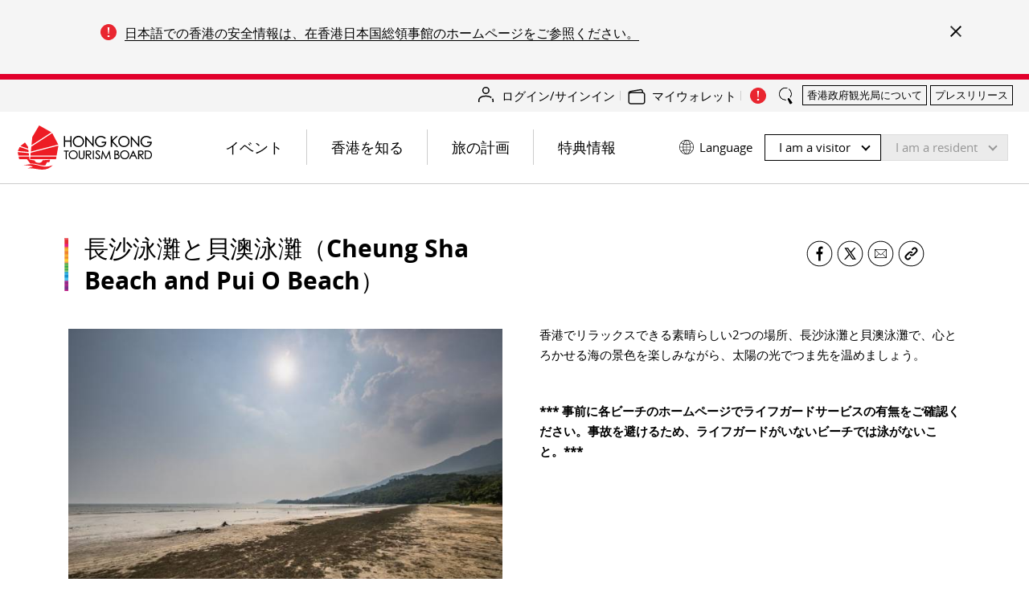

--- FILE ---
content_type: text/html;charset=utf-8
request_url: https://www.discoverhongkong.com/jp/interactive-map/cheung-sha-beach-and-pui-o-beach.html
body_size: 60078
content:

<!DOCTYPE HTML>
<html lang="ja" dir="ltr">
    <head>
    
    <meta charset="UTF-8"/>
    
    

        <script>
            window.queueItEnabled = true;
        </script>

        <noscript>
<meta http-equiv="refresh" content="0;url=/r/noscript.html">
</noscript>
<script type='text/javascript' src='//static.queue-it.net/script/queueclient.min.js'></script>
<script data-queueit-c='hktb' type='text/javascript' src='//static.queue-it.net/script/queueconfigloader.min.js'></script>
    

    <title>長沙泳灘と貝澳泳灘（Cheung Sha Beach and Pui O Beach） | Hong Kong Tourism Board</title>
    
    <meta name="description" content="香港でリラックスできる素晴らしい2つの場所、長沙泳灘と貝澳泳灘で、心とろかせる海の景色を楽しみながら、太陽の光でつま先を温めましょう。"/>
    <meta name="template" content="dhk-poi-template"/>
    <meta name="mobile-web-app-capable" content="yes"/>
	<meta name="apple-mobile-web-app-capable" content="yes"/>
	<meta name="apple-mobile-web-app-title" content="長沙泳灘と貝澳泳灘（Cheung Sha Beach and Pui O Beach）"/>
	
    <meta name="viewport" content="width=device-width,initial-scale=1,shrink-to-fit=no"/>
    <link rel="canonical" href="https://www.discoverhongkong.com/jp/interactive-map/cheung-sha-beach-and-pui-o-beach.html"/>
    <!-- consentmode starts -->
    <!-- <sly> -->
    <script>
        // Set defaults 在页面初始化时设置默认的授权状态
        window.dataLayer = window.dataLayer || [];
        window.gtag = function () {
            dataLayer.push(arguments);
        };

        var gcs_default_consent = {
            ad_storage: "denied",
            analytics_storage: "denied",
            ad_user_data: "denied",
            ad_personalization: "denied",
            wait_for_update: 500,
            //region: ["ES", "US-AK"], //此参数为未必选，如果不需要指定地区可忽略
        };

        var gcs_cookies_expires_days = 180;
        var gcs_cookies_name = "_gcs_info";

        function setCookie(name, value, days) {
            var expires = "";
            if (days) {
                var date = new Date();
                date.setTime(date.getTime() + days * 24 * 60 * 60 * 1000);
                expires = "; expires=" + date.toUTCString();
            }
            document.cookie = name + "=" + value + expires + "; path=/";
        }

        function getCookie(name) {
            var nameEQ = name + "=";
            var cookies = document.cookie.split(";");
            for (var i = 0; i < cookies.length; i++) {
                var cookie = cookies[i];
                while (cookie.charAt(0) === " ") {
                    cookie = cookie.substring(1, cookie.length);
                }
                if (cookie.indexOf(nameEQ) === 0) {
                    return cookie.substring(nameEQ.length, cookie.length);
                }
            }
            return null;
        }

        function setDefaultConsent(status) {
            console.log("Setting default consent: " + JSON.stringify(status));
            window.gtag("consent", "default", status);
        }

        function updateConsent(status) {
            console.log("Updating consent: " + JSON.stringify(status));
            window.gtag("consent", "update", status);
            console.log("Setting GCS cookies flag: " + JSON.stringify(status));
            setCookie(
                gcs_cookies_name,
                encodeURIComponent(JSON.stringify(status)),
                gcs_cookies_expires_days
            );
        }

        // lang limit
        var getPathArray = window.location.pathname.split('/');

        if (getPathArray[1] == 'content' || getPathArray[1] == 'eng' || getPathArray[1] == 'fr' || getPathArray[1] == 'de' || getPathArray[1] == 'nl') {
            //consent mode logic here
            setDefaultConsent(gcs_default_consent);
            if (!!getCookie(gcs_cookies_name)) {
                // 当用户已经通过 banner 进行授权时，每个页面 call update 命令避免授权被 default 覆盖
                updateConsent(JSON.parse(decodeURIComponent(getCookie(gcs_cookies_name))));
            }
        }

        window.dataLayer.updateConsent = function (status) {
            updateConsent(status);
        }


    </script>
<!-- </sly> --><!-- consentmode ends -->
    
<meta property="og:title" content="長沙泳灘と貝澳泳灘（Cheung Sha Beach and Pui O Beach） | Hong Kong Tourism Board"/>
<meta property="og:url" content="https://www.discoverhongkong.com/jp/interactive-map/cheung-sha-beach-and-pui-o-beach.html"/>
<meta property="og:type" content="WEBSITE"/>
<meta property="og:site_name" content="Hong Kong Tourism Board"/>
<meta property="og:image" content="https://www.discoverhongkong.com/jp/interactive-map/cheung-sha-beach-and-pui-o-beach.thumb.800.480.png?ck=1724317672"/>
<meta property="og:description" content="香港でリラックスできる素晴らしい2つの場所、長沙泳灘と貝澳泳灘で、心とろかせる海の景色を楽しみながら、太陽の光でつま先を温めましょう。"/>
<meta property="twitter:card" content="summary"/>
<meta property="twitter:title" content="長沙泳灘と貝澳泳灘（Cheung Sha Beach and Pui O Beach） | Hong Kong Tourism Board"/>
<meta property="twitter:description" content="香港でリラックスできる素晴らしい2つの場所、長沙泳灘と貝澳泳灘で、心とろかせる海の景色を楽しみながら、太陽の光でつま先を温めましょう。"/>
<meta property="name" content="Hong Kong Tourism Board"/>
<meta property="description" content="香港でリラックスできる素晴らしい2つの場所、長沙泳灘と貝澳泳灘で、心とろかせる海の景色を楽しみながら、太陽の光でつま先を温めましょう。"/>
<meta property="image" content="https://www.discoverhongkong.com/jp/interactive-map/cheung-sha-beach-and-pui-o-beach.thumb.800.480.png?ck=1724317672"/>

      

    
    <meta class="firstloadercheck" name="isfirstloader" content="true"/>
    <meta class="firstloadermatch" name="market" content="JP"/>
    
        <meta class="firstloader" name="HK|zh-hk" content="/content/dhk-local-market/hk-tc.html"/>
    
        <meta class="firstloader" name="DE" content="https://www.discoverhongkong.com/de/index.html"/>
    
        <meta class="firstloader" name="TW" content="https://www.discoverhongkong.com/tc/index.html"/>
    
        <meta class="firstloader" name="HK" content="/content/dhk-local-market/hk-tc.html"/>
    
        <meta class="firstloader" name="RU" content="/ru/index.jsp"/>
    
        <meta class="firstloader" name="JP" content="https://www.discoverhongkong.com/jp/index.html"/>
    
        <meta class="firstloader" name="NZ" content="https://www.discoverhongkong.com/anz/index.html"/>
    
        <meta class="firstloader" name="CH|fr-fr" content="https://www.discoverhongkong.com/fr/index.html"/>
    
        <meta class="firstloader" name="FR" content="https://www.discoverhongkong.com/fr/index.html"/>
    
        <meta class="firstloader" name="LU|fr-fr" content="https://www.discoverhongkong.com/fr/index.html"/>
    
        <meta class="firstloader" name="SG" content="https://www.discoverhongkong.com/seasia/index.html"/>
    
        <meta class="firstloader" name="UK" content="https://www.discoverhongkong.com/uk/index.html"/>
    
        <meta class="firstloader" name="ID" content="https://www.discoverhongkong.com/id/index.html"/>
    
        <meta class="firstloader" name="GB" content="https://www.discoverhongkong.com/uk/index.html"/>
    
        <meta class="firstloader" name="CA" content="https://www.discoverhongkong.com/ca/index.html"/>
    
        <meta class="firstloader" name="US" content="https://www.discoverhongkong.com/us/index.html"/>
    
        <meta class="firstloader" name="AE" content="https://www.discoverhongkong.com/ae/index.html"/>
    
        <meta class="firstloader" name="IN" content="https://www.discoverhongkong.com/in/index.html"/>
    
        <meta class="firstloader" name="KR" content="https://www.discoverhongkong.com/kr/index.html"/>
    
        <meta class="firstloader" name="CN" content="https://www.discoverhongkong.cn/index.html"/>
    
        <meta class="firstloader" name="MY" content="https://www.discoverhongkong.com/seasia/index.html"/>
    
        <meta class="firstloader" name="Default" content="https://www.discoverhongkong.com/eng/index.html"/>
    
        <meta class="firstloader" name="TH" content="https://www.discoverhongkong.com/th/index.html"/>
    
        <meta class="firstloader" name="AU" content="https://www.discoverhongkong.com/anz/index.html"/>
    
        <meta class="firstloader" name="PH" content="https://www.discoverhongkong.com/seasia/index.html"/>
    
        <meta class="firstloader" name="VN" content="https://www.discoverhongkong.com/vn/index.html"/>
    



    
<link rel="preload" href="https://use.fontawesome.com/releases/v5.8.2/css/all.css" integrity="sha384-oS3vJWv+0UjzBfQzYUhtDYW+Pj2yciDJxpsK1OYPAYjqT085Qq/1cq5FLXAZQ7Ay" crossorigin="anonymous" as="style" onload="this.rel='stylesheet'"/>


      <script src="//assets.adobedtm.com/launch-EN2ae8e08b77fb4057a3c1e45aaec9432c.min.js" async></script>





    

    <meta class="swiftype" name="external_id" data-type="enum" content="poi__/content/dhk/jp/ja/interactive-map/cheung-sha-beach-and-pui-o-beach__"/>
    <meta class="swiftype" name="title" data-type="string" content="長沙泳灘と貝澳泳灘（Cheung Sha Beach and Pui O Beach）"/>
    <meta class="swiftype" name="description" data-type="text" content="香港でリラックスできる素晴らしい2つの場所、長沙泳灘と貝澳泳灘で、心とろかせる海の景色を楽しみながら、太陽の光でつま先を温めましょう。"/>
    
        <meta class="swiftype" name="tags" data-type="enum" content="attractions"/>
    
    
    
        <meta class="swiftype" name="cq_tags" data-type="enum" content="dhk:content-type/place-of-interest/content-type/attractions"/>
    
    
    <meta class="swiftype" name="language" data-type="enum" content="ja"/>
    <meta class="swiftype" name="path" data-type="enum" content="https://www.discoverhongkong.com/jp/interactive-map/cheung-sha-beach-and-pui-o-beach.html"/>
    <meta class="swiftype" name="content_path" data-type="enum" content="/content/dhk/jp/ja/interactive-map/cheung-sha-beach-and-pui-o-beach"/>
    <meta class="swiftype" name="market" data-type="enum" content="jp"/>
    <meta class="swiftype" name="image" data-type="enum" content="/content/dam/dhk/intl/explore/neighbourhoods/interactive-map/attractions/cheung-sha-beach-and-pui-o-beach-700x394.jpg"/>
    <meta class="swiftype" name="pnet_id" data-type="enum"/>
    <meta class="swiftype" name="document_content" data-type="text"/>
    <meta class="swiftype" name="start_date" data-type="date"/>
    <meta class="swiftype" name="end_date" data-type="date"/>
    <meta class="swiftype" name="deleted" data-type="enum"/>
    <meta class="swiftype" name="status" data-type="enum"/>
    <meta class="swiftype" name="page_type" data-type="enum" content="poi"/>
    <meta class="swiftype" name="type" data-type="enum" content="poi"/>
    <meta class="swiftype" name="poi_hot" data-type="enum" content="false"/>
    <meta class="swiftype" name="exhibition_only" data-type="enum"/>
    
        <meta class="swiftype" name="location" data-type="location" content="22.232808,113.947253"/>
    
    
    <meta class="swiftype" name="other_company_name" data-type="string"/>
    


    

    

    
    
    

    

    
    
    
<link rel="stylesheet" href="/etc.clientlibs/dhk_gohk/clientlibs/clientlib-dhk-base.min.1b341396ef3ddf6c653b976c5ad9a74e.css" type="text/css">
<link rel="stylesheet" href="/etc.clientlibs/dhk-aem-esolution/clientlibs/clientlib-base.min.3e5448ae367695662ddbd3c71dd1610b.css" type="text/css">
<link rel="stylesheet" href="/etc.clientlibs/dhk/clientlibs/clientlib-vendor.min.775c74cdbed09e7da66b007947d84780.css" type="text/css">
<link rel="stylesheet" href="/etc.clientlibs/dhk/clientlibs/clientlib-base.min.d097a9e4c02e50cb8be322c58ddef818.css" type="text/css">



    

    
    
	
    <link rel="icon" href="/etc.clientlibs/dhk/clientlibs/clientlib-site/resources/images/favicon/favicon-16x16.png" sizes="16x16"/>
    <link rel="icon" href="/etc.clientlibs/dhk/clientlibs/clientlib-site/resources/images/favicon/favicon-32x32.png" sizes="32x32"/>
    <link rel="icon" href="/etc.clientlibs/dhk/clientlibs/clientlib-site/resources/images/favicon/favicon-96x96.png" sizes="96x96"/>

    
    <link rel="shortcut icon" sizes="36x36" href="/etc.clientlibs/dhk/clientlibs/clientlib-site/resources/images/favicon/android-icon-36x36.png"/>
    <link rel="shortcut icon" sizes="48x48" href="/etc.clientlibs/dhk/clientlibs/clientlib-site/resources/images/favicon/android-icon-48x48.png"/>
    <link rel="shortcut icon" sizes="72x72" href="/etc.clientlibs/dhk/clientlibs/clientlib-site/resources/images/favicon/android-icon-72x72.png"/>
    <link rel="shortcut icon" sizes="96x96" href="/etc.clientlibs/dhk/clientlibs/clientlib-site/resources/images/favicon/android-icon-96x96.png"/>
    <link rel="shortcut icon" sizes="144x144" href="/etc.clientlibs/dhk/clientlibs/clientlib-site/resources/images/favicon/android-icon-144x144.png"/>
    <link rel="shortcut icon" sizes="192x192" href="/etc.clientlibs/dhk/clientlibs/clientlib-site/resources/images/favicon/android-icon-192x192.png"/>

    
    <link rel="apple-touch-icon" href="/etc.clientlibs/dhk/clientlibs/clientlib-site/resources/images/favicon/apple-icon-57x57.png" sizes="57x57"/>
    <link rel="apple-touch-icon" href="/etc.clientlibs/dhk/clientlibs/clientlib-site/resources/images/favicon/apple-icon-60x60.png" sizes="60x60"/>
    <link rel="apple-touch-icon" href="/etc.clientlibs/dhk/clientlibs/clientlib-site/resources/images/favicon/apple-icon-72x72.png" sizes="72x72"/>
    <link rel="apple-touch-icon" href="/etc.clientlibs/dhk/clientlibs/clientlib-site/resources/images/favicon/apple-icon-76x76.png" sizes="76x76"/>
    <link rel="apple-touch-icon" href="/etc.clientlibs/dhk/clientlibs/clientlib-site/resources/images/favicon/apple-icon-114x114.png" sizes="114x114"/>
    <link rel="apple-touch-icon" href="/etc.clientlibs/dhk/clientlibs/clientlib-site/resources/images/favicon/apple-icon-120x120.png" sizes="120x120"/>
    <link rel="apple-touch-icon" href="/etc.clientlibs/dhk/clientlibs/clientlib-site/resources/images/favicon/apple-icon-144x144.png" sizes="144x144"/>
    <link rel="apple-touch-icon" href="/etc.clientlibs/dhk/clientlibs/clientlib-site/resources/images/favicon/apple-icon-152x152.png" sizes="152x152"/>
    <link rel="apple-touch-icon" href="/etc.clientlibs/dhk/clientlibs/clientlib-site/resources/images/favicon/apple-icon-180x180.png" sizes="180x180"/>
    <link rel="apple-touch-icon" href="/etc.clientlibs/dhk/clientlibs/clientlib-site/resources/images/favicon/apple-icon.png" sizes="192x192"/>

    
    <meta name="msapplication-TileColor" content="#FFFFFF"/>
    <meta name="msapplication-TileImage" content="/etc.clientlibs/dhk/clientlibs/clientlib-site/resources/images/favicon/ms-icon-144x144.png"/>
    <meta name="msapplication-square70x70logo" content="/etc.clientlibs/dhk/clientlibs/clientlib-site/resources/images/favicon/ms-icon-70x70.png"/>
    <meta name="msapplication-square150x150logo" content="/etc.clientlibs/dhk/clientlibs/clientlib-site/resources/images/favicon/ms-icon-150x150.png"/>
    <meta name="msapplication-square310x310logo" content="/etc.clientlibs/dhk/clientlibs/clientlib-site/resources/images/favicon/ms-icon-310x310.png"/>

    
    <meta name="msapplication-config" content="/etc.clientlibs/dhk/clientlibs/clientlib-site/resources/images/favicon/browserconfig.xml"/>
    

    
    
    <script>
      window.DHK = {
          clientlib_path: '/etc.clientlibs/dhk/clientlibs/clientlib-site',
          api_endpoint: 'https://api.discoverhongkong.com'
      };
  </script>

</head>
    
    <body class="dhkpoipage page basicpage dhk ja" data-template="default">
        
        
            
            
<div class="root responsivegrid dhk">


<div class="aem-Grid aem-Grid--12 aem-Grid--default--12 ">
    
    <div class="headerexperiencefragment experiencefragment aem-GridColumn aem-GridColumn--default--12">
    
    
    
    <div class="xfpage page basicpage dhk">

    



<div class="xf-content-height">
    


<div class="aem-Grid aem-Grid--12 aem-Grid--default--12 ">
    
    <div class="experiencefragment aem-GridColumn aem-GridColumn--default--12">

    
    

    



<div class="xf-content-height">
    


<div class="aem-Grid aem-Grid--12 aem-Grid--default--12 ">
    
    <div class="freeformeditor-v2 aem-GridColumn aem-GridColumn--default--12"><style>
   @media (min-width: 991.98px) {
      html[dir] .important__notices {
         padding: 30px 40px;
      }

      html[dir] .important__notices>.container>.row>.col-xl-2 {
         display: none;
      }

      html[dir] .important__notices>.container>.row>.col-xl-10 {
         -ms-flex: 0 0 auto;
         flex: 0 0 auto;
         max-width: none;
      }

      html[dir=ltr] .important__notices--content-close {
         top: 0;
      }
   }

   @media (min-width: 767.98px) {

      html[dir] .important__notices--list-text,
      html[dir] .important__notices--list-text p,
      html[dir] .important__notices--list-text a {
         font-size: 16px;
         line-height: 1.4;
      }

      html[lang="zh-TW"] .important__notices--list-text,
      html[lang="zh-TW"] .important__notices--list-text p,
      html[lang="zh-TW"] .important__notices--list-text a,
      html[lang="zh-CN"] .important__notices--list-text,
      html[lang="zh-CN"] .important__notices--list-text p,
      html[lang="zh-CN"] .important__notices--list-text a {
         font-size: 17px;
      }
   }

   @media screen and (max-width: 1023px) {
      html[dir] .important__notices {
         padding: 40px 20px 20px 20px !important;
      }
   }

   @media (max-width: 767.98px) {
      html[dir] .important__notices {
         padding: 30px 15px 15px 15px !important;
      }

      html[dir] .important__notices>.container>.row>.col-lg-9 {
         position: unset;
         padding-left: 0 !important;
         padding-right: 0 !important;
      }

      html[dir] .important__notices--content {
         position: unset;
      }

      html[dir=ltr] .important__notices--content-close {
         right: 15px;
         top: 5px;
      }

      html[dir] .important__notices--list-text:last-child {
         padding-bottom: 0 !important;
      }
   }
</style>

    
    



    

</div>
<div class="dhkimportantnoticev2 aem-GridColumn aem-GridColumn--default--12">
    



	<style>
		
		html[dir] .important__notices .important__notices--title,
		html[dir] .important__notices p{
			color: ;
			text-decoration-color: ;
		}
		html[dir] div.important__notices--content a {
			color: ;
			background-image: -webkit-gradient(linear, left top, left bottom, from(), to()),-webkit-gradient(linear, left top, left bottom, from(), to());
		}
		html[dir] div.important__notices--content a:hover {
			color: #E2002C;
			background-image: -webkit-gradient(linear, left top, left bottom, from(#E2002C), to(#E2002C)),-webkit-gradient(linear, left top, left bottom, from(#E2002C), to(#E2002C));
		}
    
		html[dir] button.important__notices--content-close {
			background-image: none;
		}
		html[dir] button.important__notices--content-close::before,
		html[dir] button.important__notices--content-close::after {
			background-image: none;
			display: block;
			content: '';
			height: 2px;
			width: 18px;
			position: absolute;
			top: 50%;
			background-color: #000;;
		}
		html[dir=ltr] button.important__notices--content-close::before,
		html[dir=ltr] button.important__notices--content-close::after{
			left: 0;
		}
		html[dir=rtl] button.important__notices--content-close::before,
		html[dir=rtl] button.important__notices--content-close::after{
			right: 0;
		}
		html[dir] button.important__notices--content-close::before {
			transform: rotate(-45deg);
		}

		html[dir] button.important__notices--content-close::after {
			transform: rotate(45deg);
		}
		@media screen and (max-width: 1023px) {
			html[dir] .important__notices {
				padding: 40px 20px 20px 20px;
			}
		}
	</style>


<div class="important__notices-box" data-enabled-cookie="false" data-session="false">
	<div class="important__notices js-important-notices" data-swiftype-index='false'>
		<div class="container cmp-container">
			<div class="row">
				<div class="col-lg-3 col-xl-2">
					
				</div>
				<div class="col-lg-9 col-xl-10">
					<div class="important__notices--content">
						<button type="button" class="important__notices--content-close js-notices-close" aria-label="important_notice_close"></button>

						
							<ul class="important__notices--list">
								<li class="important__notices--list-text"><p><a href="https://www.hk.emb-japan.go.jp/itprtop_ja/index.html" target="_blank">日本語での香港の安全情報は、在香港日本国総領事館のホームページをご参照ください。</a></p>
</li>
							</ul>
						
					</div>
				</div>
			</div>
		</div>
	</div>
</div>
</div>

    
</div>

</div>
</div>
<div class="dhkheader aem-GridColumn aem-GridColumn--default--12">

    <script>
        window.DHK_ESOLUTION = window.DHK_ESOLUTION || {};

        if (!window.DHK_ESOLUTION.CONSTANTS_INITIALIZED) {
            window.DHK_ESOLUTION.LANG = "en";
            window.DHK_ESOLUTION.CHANNEL = "Discover Hong Kong";
            window.DHK_ESOLUTION.MARKET = "JP";
            window.DHK_ESOLUTION.SSO_ACCESS_TOKEN_COOKIE_NAME = "dhk_esolution_sso_access_token";
            window.DHK_ESOLUTION.AUTH_CALLBACK_URL = "https://api.discoverhongkong.com/esolution/sso/callback";
            window.DHK_ESOLUTION.WALLET_WEB_APP_HOST = "https://my.discoverhongkong.com";
            window.DHK_ESOLUTION.FRONTEND_API_HOST = "https://api-es.discoverhongkong.com";
            window.DHK_ESOLUTION.AUTH_SERVICE_HOST = "https://auth-es.discoverhongkong.com";
            window.DHK_ESOLUTION.SSO_SERVICE_HOST = "https://sso-es.discoverhongkong.com";
            window.DHK_ESOLUTION.OFFER_PAGE_PATH = "/content/dhk/intl/en";
            window.DHK_ESOLUTION.CLIENT_ID = "dhk-prod";

            window.DHK_ESOLUTION.ACTION_RAND = "es_action_rand";
            window.DHK_ESOLUTION.COOKIE_NAME_ACTION_TO_DO_ADD_TO_MY_WALLET = "es_actionToDo_addToMyWallet";
            window.DHK_ESOLUTION.COOKIE_NAME_ACTION_TO_DO_ADD_TO_MY_WALLET_RAND = "es_actionToDo_addToMyWallet_rand";
            window.DHK_ESOLUTION.LOGIN_ACTION_RAND = "es_login_rand";
            window.DHK_ESOLUTION.COOKIE_NAME_ACTION_LOGIN = "es_action_Login";
            window.DHK_ESOLUTION.COOKIE_NAME_ACTION_LOGIN_RAND = "es_action_Login_rand";
            window.DHK_ESOLUTION.COOKIE_NAME_ACTION_LOGOUT = "es_action_Logout";
            window.DHK_ESOLUTION.COOKIE_NAME_ACTION_LOGOUT_RAND = "es_action_Logout_rand";
            window.DHK_ESOLUTION.COOKIE_NAME_SELECT_REGION_POPUP = "select_region_popup";
            // 从 cookie 获取 access_token
            if (window.DHK_ESOLUTION.SSO_ACCESS_TOKEN_COOKIE_NAME) {
                let getCookie = function(cname){
                    var name = cname + "=";
                    var ca = document.cookie.split(";");
                    for (var i = 0; i < ca.length; i++) {
                        var c = ca[i];
                        while (c.charAt(0) === " ") c = c.substring(1);
                        if (c.indexOf(name) === 0) return c.substring(name.length, c.length);
                    }
                    return "";
                };
                window.DHK_ESOLUTION.ACCESS_TOKEN = getCookie(
                    window.DHK_ESOLUTION.SSO_ACCESS_TOKEN_COOKIE_NAME
                );
            }

            window.DHK_ESOLUTION.GET_RANDOM_STR = function(length){
                let str = '0123456789abcdefghijklmnopqrstuvwxyzABCDEFGHIJKLMNOPQRSTUVWXYZ';
                let result = '';
                for (let i = length; i > 0; --i)
                    result += str[Math.floor(Math.random() * str.length)];
                return result;
            };

            window.DHK_ESOLUTION.ADD_QUERY_PARAMETER = function(uri, key, value){
                if (!value) {
                    return uri;
                }
                var re = new RegExp("([?&])" + key + "=.*?(&|$)", "i");
                var separator = uri.indexOf('?') !== -1 ? "&" : "?";
                if (uri.match(re)) {
                    return uri.replace(re, '$1' + key + "=" + value + '$2');
                } else {
                    return uri + separator + key + "=" + value;
                }
            };

            window.DHK_ESOLUTION.GO_TO_LOGIN = function(params){
                let currPage = window.location.href;
                console.log('GO_TO_LOGIN,currPage:', currPage)
                currPage = currPage.replace(/\?logout-from=esolution($|\s+)/, '')
                    .replace(/&logout-from=esolution/, '')
                    .replace(/(\?)(?=logout-from=esolution)logout-from=esolution&/, '$1')
                let randStr = window.DHK_ESOLUTION.GET_RANDOM_STR(6)
                if (!params) {
                    params = {}
                }
                // api cause issue.,delay open .
                // params[window.DHK_ESOLUTION.LOGIN_ACTION_RAND] = randStr
                // Cookies.set(window.DHK_ESOLUTION.COOKIE_NAME_ACTION_LOGIN, '1')
                // Cookies.set(window.DHK_ESOLUTION.COOKIE_NAME_ACTION_LOGIN_RAND, randStr)
                /*setCookie(window.DHK_ESOLUTION.COOKIE_NAME_ACTION_LOGIN, '1')
                 setCookie(window.DHK_ESOLUTION.COOKIE_NAME_ACTION_LOGIN_RAND, randStr) */

                currPage = window.DHK_ESOLUTION.addParamsToUrl(params, currPage)
                let url = window.DHK_ESOLUTION.AUTH_SERVICE_HOST
                    + "/oauth2/auth?client_id=" + window.DHK_ESOLUTION.CLIENT_ID + "&scope=offline&response_type=code&state="
                    + encodeURIComponent(currPage)
                    + "&locale=" + window.DHK_ESOLUTION.LANG
                    + "&redirect_uri="
                    + window.DHK_ESOLUTION.AUTH_CALLBACK_URL;
                if (window.DHK_ESOLUTION.isNightTreats(currPage)){
                    let wfParams = {
                        "wf":"qiwr4ms"
                    }
                    url = window.DHK_ESOLUTION.addParamsToUrl(wfParams,url)
                }
                let adobemcParams = {
                    "adobe_mc":window.DHK_ESOLUTION.getAdobeMCID(1)
                }
                if (window.DHK_ESOLUTION.isAdobeMc(currPage)){
                    url = window.DHK_ESOLUTION.addParamsToUrl(adobemcParams,url)
                }
                console.log(url)
                window.location.href = url;
            };

            window.DHK_ESOLUTION.getAdobeMCID = function (htmlEncode) {
                var timestamp = Date.now();
                var orgID = "CE0F1B475C48735B0A495E92@AdobeOrg";
                var ADOBEvisitor = Visitor.getInstance(orgID, {
                    trackingServer: "sstats.adobe.com",
                    trackingServerSecure: "sstats.adobe.com",
                    marketingCloudServer: "sstats.adobe.com",
                    marketingCloudServerSecure: "sstats.adobe.com"
                });
                var mcID = ADOBEvisitor.getMarketingCloudVisitorID();
                var mcKey = "MCMID="+mcID+"|MCORGID="+orgID+"|TS="+timestamp;
                if(htmlEncode == '1'){
                    mcKey = encodeURIComponent(mcKey);
                }
                return mcKey;
            }

            window.DHK_ESOLUTION.addParamsToUrl = function(params, url){
                if (params) {
                    Object.keys(params).forEach(function(key){
                        url = window.DHK_ESOLUTION.ADD_QUERY_PARAMETER(url, key, params[key]);
                    });
                }
                return url
            }

            window.DHK_ESOLUTION.encodeAnalyticsText = function(text){
                if (!text) return "";
                return text.replace(/\ /g, "_");
            };

            window.DHK_ESOLUTION.buildAnalyticsText = function(categoryName, merchantName, offerId){
                let text = categoryName + "-" + window.DHK_ESOLUTION.encodeAnalyticsText(merchantName) + "-" + offerId;
                return text;
            };

            window.DHK_ESOLUTION.getUserInfoCache = function(isLogin, data, textStatus){

                if (!window.DHK_ESOLUTION.ACCESS_TOKEN) {
                    // no login
                    if (isLogin) {
                        let curPage = encodeURIComponent(window.location.href);
                        let url = window.DHK_ESOLUTION.AUTH_SERVICE_HOST +
                            "/oauth2/auth?client_id=" + window.DHK_ESOLUTION.CLIENT_ID + "&scope=offline&response_type=code&state=" + curPage +
                            "&redirect_uri=" +
                            encodeURIComponent(window.DHK_ESOLUTION.AUTH_CALLBACK_URL);
                        //console.log(url)
                        //window.open(url)
                        window.location.href = url;
                    }
                } else {
                    let strings = window.DHK_ESOLUTION.ACCESS_TOKEN.split("."); //截取token，获取载体
                    let userInfo = JSON.parse(decodeURIComponent(escape(
                        window.atob(strings[1].replace(/-/g, "+").replace(/_/g, "/"))
                    )));
                    return userInfo;
                }
            };

            window.DHK_ESOLUTION.checkIsLogin = function(successCallback, failCallBack){

                let accessToken = Cookies.get(window.DHK_ESOLUTION.SSO_ACCESS_TOKEN_COOKIE_NAME);

                let headerParams = {
                    Authorization: "Bearer " + accessToken
                };

                let url = window.DHK_ESOLUTION.SSO_SERVICE_HOST + "/auth/introspect"
                $.ajax({
                    url: url,
                    crossDomain: true,
                    type: "get",
                    dataType: "json",
                    contentType: "application/x-www-form-urlencoded",
                    //headers: headerParams,
                    success: function(data, textStatus, fn){
                        //
                        //console.log(data)
                        successCallback(true, data, textStatus)
                    },
                    error: function(xhr){
                        console.log(xhr)
                        if (xhr.status === 401) {
                            failCallBack();
                        }

                    }
                });
            };

            window.DHK_ESOLUTION.getCustomersProfile = function(callback, scenario = 'trackLogin'){
                if (scenario === 'trackLogin') {
                    const {
                        ACTION_RAND: randKey,
                        COOKIE_NAME_ACTION_LOGIN: businessKey,
                        COOKIE_NAME_ACTION_LOGIN_RAND: randStrKey,
                        checkCookieForLoginOrLogout: checkCookie,
                        cookieUtil
                    } = window.DHK_ESOLUTION

                    if (!checkCookie(randKey, businessKey, randStrKey)) {
                        return;
                    }
                    cookieUtil.delCookie(businessKey)
                    cookieUtil.delCookie(randStrKey)
                }

                let userInfo = window.DHK_ESOLUTION.getUserInfoCache(false);

                if (!userInfo) {
                    return;
                }

                getCustomerInfoAndExecuteCallback();

                function getCustomerInfoAndExecuteCallback(){
                    let accessToken = Cookies.get(window.DHK_ESOLUTION.SSO_ACCESS_TOKEN_COOKIE_NAME);
                    let url = window.DHK_ESOLUTION.FRONTEND_API_HOST + "/customers/" + userInfo['sub'];
                    let headerParams = {
                        Authorization: "Bearer " + accessToken
                    };

                    $.ajax({
                        url: window.DHK_ESOLUTION.FRONTEND_API_HOST + "/customers/" + userInfo['sub'] + "?ts=" + new Date().getTime(),
                        crossDomain: true,
                        type: "get",
                        dataType: "json",
                        contentType: "application/x-www-form-urlencoded",
                        headers: headerParams,
                        success: function(data, textStatus, fn){
                            if (data["id"] != null) {
                                callback(data)
                            }
                        },
                        error: function(xhr){
                            console.error("error ,req " + url, xhr)
                        }
                    });
                }
            }

            window.DHK_ESOLUTION.addNumberOfCoupons = function(addNum){
                let numSpan = $(".userinfo .wallet-info .number-of-coupons");
                let mobileNumSapn = $(".nav-userinfo-account .number-of-coupons")
                if (numSpan) {
                    let numText = numSpan.text().replace("(", "").replace(")", "");

                    if (!numText) {
                        numText = "0"
                    }
                    let num = parseInt(numText);

                    if (addNum) {
                        num = num + addNum;
                    } else {
                        num++;
                    }
                    numSpan.text("(" + num + ")");
                    if (mobileNumSapn) {
                        mobileNumSapn.text("(" + num + ")");
                    }
                }
            }

            window.DHK_ESOLUTION.showTooltip = function(isOk, categoryId, errMsg, callback){
                let $win = $(window).width();
                let failClass = "tip-false"
                let okTips = $(".desktop.userinfo .tooltip .icon-text").data("ok")
                let failTips = $(".desktop.userinfo .tooltip .icon-text").data("fail")
                let desktopTips = $(".desktop.userinfo .tooltip");
                let mbTips = $(".mb.userinfo .tooltip");
                let showTips = null;
                let fadeOutTime = 15000;
                let bgClx = "-es-category-bg-" + categoryId;


                if (errMsg) {
                    failTips = errMsg
                }

                if ($win >= 1024) {
                    showTips = desktopTips;
                } else {
                    showTips = mbTips;
                }
                //
                // showTips.find(".icon-text").addClass(fontClx)
                showTips.find(".icon-img").addClass(bgClx);
                showTips.find(".btn-block").addClass(bgClx);
                showTips.find(".closeBtn").addClass(bgClx);
                showTips.removeClass(failClass);
                if (isOk) {
                    showTips.find(".btn-block").show();
                    showTips.find(".icon-text").text(okTips);
                } else {
                    showTips.addClass(failClass);
                    showTips.find(".icon-text").text(failTips);
                    showTips.find(".btn-block").hide();
                }

                showTips.show()
                setTimeout(function(){
                    showTips.fadeOut()
                    callback && callback()
                }, fadeOutTime)
            }
            window.DHK_ESOLUTION.isDeskTop = function(){
                let $win = $(window).width();
                return $win > 768;
            }

            window.DHK_ESOLUTION.parseJwtToken = function(token){
                let jwtArr = token.split("."); //截取token，获取载体
                let s = escape(window.atob(jwtArr[1].replace(/-/g, "+").replace(/_/g, "/")));
                let payload = JSON.parse(decodeURIComponent(s));
                return payload["sub"];
            };
            // 解析 access_token 获取 sso_uid, access_token 是 JWT 格式的
            if (window.DHK_ESOLUTION.ACCESS_TOKEN) {
                window.DHK_ESOLUTION.SSO_UID =
                    window.DHK_ESOLUTION.parseJwtToken(window.DHK_ESOLUTION.ACCESS_TOKEN);
            }

            // true 没有库存，不能抢, false 可以抢
            window.DHK_ESOLUTION.isOutOfQuota = function(campaignData){
                if (!campaignData) {
                    return true;
                }

                // end date
                let endDate = campaignData['end_date'];     
                if (endDate && new Date(endDate).getTime() < new Date().getTime()){
                    return true;
                }

                if (campaignData["type"] === "GENERAL_MESSAGE_CAMPAIGN") {
                    return campaignData.hasOwnProperty("coupon_campaign_type_coupon_stock")
                        && campaignData["coupon_campaign_type_coupon_stock"] === 0;
                }

                const isOutOfQuota = !campaignData.hasOwnProperty("coupon_campaign_type_coupon_stock")
                    || campaignData["coupon_campaign_type_coupon_stock"] <= 0

                let channelLimits = campaignData["channel_limits"];

                if (!channelLimits || channelLimits.length === 0) {
                    return isOutOfQuota;
                }

                let channelLimit =
                    channelLimits.find(item => item.hasOwnProperty("publish_channel")
                        && item["publish_channel"]["name"] === window.DHK_ESOLUTION.CHANNEL);

                if (!channelLimit || !channelLimit["per_campaign_download_limit"]) {
                    return isOutOfQuota;
                }

                if (channelLimit["per_campaign_download_limit"] >= 0) {
                    return !channelLimit.hasOwnProperty("coupon_stock")
                        || channelLimit["coupon_stock"] <= 0;
                }

                return true;
            };

            window.DHK_ESOLUTION.getOpenInNewTab = function(campaignData, openInNewTab){
                if (campaignData['landing_page_url'] && campaignData['is_redirection_campaign']) {
                    return true;
                } else {
                    return openInNewTab
                }
            };

            window.DHK_ESOLUTION.isOutSideLink = function(url){
                let extractHostname = function extractHostname(url){
                    var hostname;
                    if (url.indexOf("//") > -1) {
                        hostname = url.split('/')[2];
                    } else {
                        hostname = url.split('/')[0];
                    }
                    hostname = hostname.split(':')[0];
                    hostname = hostname.split('?')[0];
                    return hostname;
                }
                let domain = extractHostname(url);
                if (url.startsWith("http") && domain.indexOf("discoverhongkong.com") == -1 && domain.indexOf("discoverhongkong.cn") == -1) {
                    return true;
                }
                return false
            };
            window.DHK_ESOLUTION.cookieUtil = {
                getCookie: function(cname){
                    let name = cname + '='
                    let ca = document.cookie.split(';')
                    for (let i = 0; i < ca.length; i++) {
                        let c = ca[i]
                        while (c.charAt(0) == ' ') c = c.substring(1)
                        if (c.indexOf(name) == 0) return c.substring(name.length, c.length)
                    }
                    return ''
                },
                setCookie: function(name, value){
                    var exp = new Date()
                    exp.setTime(exp.getTime() + 24 * 60 * 60 * 1000)
                    document.cookie = name + '=' + escape(value) + ';expires=' + exp.toGMTString()
                },
                delCookie: function(name){
                    let exp = new Date()
                    exp.setTime(exp.getTime() - 1)
                    let cval = this.getCookie(name)
                    if (cval != null) document.cookie = name + '=' + cval + ';expires=' + exp.toGMTString()
                }
            };

            window.DHK_ESOLUTION.getUrlParam = function(name){
                var reg = new RegExp('(^|&)' + name + '=([^&]*)(&|$)') //构造一个含有目标参数的正则表达式对象
                var r = window.location.search.substr(1).match(reg) //匹配目标参数
                if (r != null) return decodeURI(r[2])
                return null //返回参数值
            }


            window.DHK_ESOLUTION.setCookieForLoginOrLogout = function(randKey, businessKey, randStrKey){
                const setCookie = window.DHK_ESOLUTION.cookieUtil.setCookie
                let randStr = window.DHK_ESOLUTION.GET_RANDOM_STR(6)
                let params = {}
                params[randKey] = randStr
                setCookie(businessKey, '1')
                setCookie(randStrKey, randStr)
                return params;
            }
            window.DHK_ESOLUTION.checkCookieForLoginOrLogout = function(randKey, businessKey, randStrKey){
                const getCookie = window.DHK_ESOLUTION.cookieUtil.getCookie
                let actionRandStr = window.DHK_ESOLUTION.getUrlParam(randKey)

                return actionRandStr
                    && (getCookie(businessKey) === '1')
                    && (actionRandStr === getCookie(randStrKey))
            }

            window.DHK_ESOLUTION.trackLogOut = function(){

                const {
                    ACTION_RAND: randKey,
                    COOKIE_NAME_ACTION_LOGOUT: businessKey,
                    COOKIE_NAME_ACTION_LOGOUT_RAND: randStrKey,
                    checkCookieForLoginOrLogout: checkCookie,
                    cookieUtil
                } = window.DHK_ESOLUTION

                if (!checkCookie(randKey, businessKey, randStrKey)) {
                    return;
                }
                cookieUtil.delCookie(businessKey)
                cookieUtil.delCookie(randStrKey)

                doTrackLogout();

                function doTrackLogout(){
                    if (!window.woopra) {
                        console.log("woopra is not inited in trackLogOut")
                        return
                    }

                    const trackInfo = {
                        title: 'sso_logout_success',
                        language: window.DHK_ESOLUTION.LANG,
                        source_channel: window.DHK_ESOLUTION.CHANNEL,
                        userAgent: navigator.userAgent
                    }

                    // window.woopra.identify({
                    //     uuid: "n/a",
                    //     membershipId: "n/a"
                    // })

                    window.woopra.track('onclick', trackInfo)
                }

            }


            window.DHK_ESOLUTION.trackUser = function(data){
                const {sso_uid, membership_id} = data


                if (!sso_uid || !membership_id) {
                    return;
                }

                doTrackUser();

                function doTrackUser(){
                    if (!window.woopra) {
                        console.log('woopra is not init in doTrackUser')
                        return;
                    }

                    window.woopra.identify({uuid: sso_uid, membershipId: membership_id})
                    console.log('trackLogin,sso_uid: ' + sso_uid + ',membership_id: ' + membership_id)
                    console.log('channel: ' + window.DHK_ESOLUTION.CHANNEL)
                    const trackInfo = {
                        title: 'sso_login_success',
                        source_channel: window.DHK_ESOLUTION.CHANNEL,
                        language: window.DHK_ESOLUTION.LANG
                    }
                    window.woopra.track('event', trackInfo)
                }
            }

            window.DHK_ESOLUTION.isCarnival = function(url){
                let carnivalUrl = "harbour-chill-carnival"
                let isCarnival = url.indexOf("/" + carnivalUrl + "/")
                let isCarnivalHtml = url.indexOf("/" + carnivalUrl + ".html")
                if (isCarnival != "-1" || isCarnivalHtml != "-1"){
                    return true
                }
                return false
            }

            window.DHK_ESOLUTION.isNightTreats = function(url){
                let languages = [
                    "eng",
                    "anz",
                    "ca",
                    "in",
                    "seasia",
                    "uk",
                    "us",
                    "tc",
                    "hk-eng",
                    "hk-tc",
                    "china"
                ]

                for (let i=0; i<languages.length; i++){
                    let lang = languages[i]
                    let nightTreatsUrl = "summer-viva"
                    let isNightTreats = url.indexOf("/" + lang + "/what-s-new/events/" + nightTreatsUrl + "/")
                    let isNightTreatsHtml = url.indexOf("/" + lang + "/what-s-new/events/" + nightTreatsUrl + ".html")
                    if (isNightTreats != "-1" || isNightTreatsHtml != "-1"){
                        return true
                    }
                }

                return false

                // let nightTreatsUrl = "night-treats"
                // let isNightTreatsHKTC = url.indexOf("/hk-tc/deals/" + nightTreatsUrl + "/")
                // let isNightTreatsHKEN = url.indexOf("/hk-eng/deals/" + nightTreatsUrl + "/")
                // let isNightTreatsHtmlHKTC = url.indexOf("/hk-tc/deals/" + nightTreatsUrl + ".html")
                // let isNightTreatsHtmlHKEN = url.indexOf("/hk-eng/deals/" + nightTreatsUrl + ".html")
                // if (isNightTreatsHKTC != "-1" || isNightTreatsHKEN != "-1" || isNightTreatsHtmlHKTC != "-1" || isNightTreatsHtmlHKEN != "-1"){
                //     return true
                // }
                // return false
            }

            window.DHK_ESOLUTION.isAdobeMc = function(url){
                let isAdobeMcHKTC = url.indexOf("discoverhongkong.cn")
                if (isAdobeMcHKTC != "-1"){
                    return true
                }
                return false
            }

            window.DHK_ESOLUTION.trackEventPV = function(eventName){

                if (!window.woopra) {
                    console.log('woopra is not init in trackEventPV', eventName)
                    return;
                }

                const parsedEventName = window.DHK_ESOLUTION.parseCategoryNameOrEventName()

                if (parsedEventName !== eventName) {
                    return;
                }

                let trackInfo = {
                    title: eventName,
                    language: window.DHK_ESOLUTION.LANG,
                    source_channel: window.DHK_ESOLUTION.CHANNEL,
                    userAgent: navigator.userAgent
                }

                window.woopra.track('pv', trackInfo)

            }

            window.DHK_ESOLUTION.COUNTRY_CODE_MAP = {"33":["fr"],"66":["th"],"44":["uk"],"79":["ru"],"49":["de"],"1":["us","ca"],"971":["ae"],"852":["hk-tc"],"853":["hk-tc"],"886":["tc"],"91":["in"],"81":["jp"],"82":["kr"],"60":["sea"],"61":["anz"],"62":["id"],"84":["vn"],"63":["sea"],"86":["cn"],"31":["nl"],"64":["anz"],"65":["sea"]};

            window.DHK_ESOLUTION.getMarketSites = function(countryCode){
                return window.DHK_ESOLUTION.COUNTRY_CODE_MAP[countryCode] || ['en']
            }

            window.DHK_ESOLUTION.setSelectRegionPopupColor = function(){
                // todo:按照主题色设置弹窗颜色

                // const color = $('.offer-basic-detail-pc .offer-name.-es-font').css('color')
                // if (!color) {
                //     return
                // }
                //
                // const $selectRegionPopup = $('.layui-layer.select-region-popup')
                // if ($selectRegionPopup.length === 0) {
                //     return
                // }
                // doSetSelectRegionPopupColor()
                //
                // function doSetSelectRegionPopupColor(){
                //     $selectRegionPopup.find('.layui-layer-title path').attr('fill', color)
                //     $selectRegionPopup.find('.layui-layer-title').css('color', color)
                //     const $btn = $selectRegionPopup.find('.layui-layer-btn')
                //     const btnNumber = $btn.children().length
                //     if (btnNumber === 2) {
                //         $btn.find('.layui-layer-btn0').css('background-color', color)
                //         $btn.find('.layui-layer-btn1').css({
                //             'color': color,
                //             'border-color': color
                //         })
                //     }
                //
                //     if (btnNumber === 3) {
                //         $btn.find('.layui-layer-btn0').css('background-color', color)
                //         $btn.find('.layui-layer-btn1').css('background-color', color)
                //         $btn.find('.layui-layer-btn2').css({
                //             'color': color,
                //             'border-color': color
                //         })
                //     }
                // }


            }

            window.DHK_ESOLUTION.TOKEN_ENDPOINT = window.DHK_ESOLUTION.AUTH_SERVICE_HOST + "/oauth2/auth";
            window.DHK_ESOLUTION.USER_PROFILE_ENDPOINT = window.DHK_ESOLUTION.FRONTEND_API_HOST + "/customers/" + window.DHK_ESOLUTION.SSO_UID;
            window.DHK_ESOLUTION.MY_WALLET_URL = window.DHK_ESOLUTION.WALLET_WEB_APP_HOST + "/" + window.DHK_ESOLUTION.LANG + "/my-wallet";
            window.DHK_ESOLUTION.MY_ACCOUNT_URL = window.DHK_ESOLUTION.WALLET_WEB_APP_HOST + "/" + window.DHK_ESOLUTION.LANG + "/my-account";
            window.DHK_ESOLUTION.LOGOUT_URL = window.DHK_ESOLUTION.WALLET_WEB_APP_HOST + "/frontend/logout";
            window.DHK_ESOLUTION.CHECK_AUTHORIZATION_URL = window.DHK_ESOLUTION.SSO_SERVICE_HOST + "/auth/introspect";


            // 初始化完成
            window.DHK_ESOLUTION.CONSTANTS_INITIALIZED = true;
        }

    </script>


    
        <!-- DHK e-Solution Categories style -->
        <style>html[dir] .-es-category-bg-3{ background-color: #FF5A00 !important; }
html[dir] .-es-category-bg-font-3{ color: #FF5A00 !important; }
html[dir] .-es-category-font-3{ color: #FFFFFF !important; }
html[dir] .-es-category-font-bg-3{ background-color: #FFFFFF !important; }
html[dir] .-es-category-bg-font-hover-3.hover-color:hover{color: #FF5A00 !important; }
html[dir] .-hot-offer-tag-3{ background-color: #FF5A00 !important; }
html[dir] .-hot-offer-tag-3::before{ border-bottom-color: #FF5A00 !important; }
html[dir] .-hot-offer-tag-3::after{ border-top-color: #FF5A00 !important; }
html[dir] .-hot-offer-item-link-3:hover { color: #FF5A00 !important; }
html[dir] .-swiper-button-prev-3::after{ border-top-color: #FF5A00 !important;border-left-color: #FF5A00 !important; }
html[dir] .-swiper-button-next-3::after{ border-top-color: #FF5A00 !important; border-left-color: #FF5A00 !important; }
html[dir] .non-featured-offers .toggle-select-container .-active-3 { background-color: #FF5A00 !important; }
html[dir] .non-featured-offers .toggle-select-container .-active-3 { background-color: #FF5A00 !important; }
html[dir] .non-featured-offers .letter-select .-active-3 {  color: #FF5A00 !important; }
html[dir] .non-featured-offers .-letter-select-3 a:hover {  color: #FF5A00 !important; }
html[dir] .non-featured-offers .daysFilter-3 .daysContainer li input[type=checkbox]:checked+label:after  { background-color: #FF5A00 !important;  border-color:#FF5A00 !important }
html[dir] .non-featured-offers .daysFilter-3 .-daysContainer-3 li input[type=checkbox]:checked+label:after  { background-color: #FFFFFF !important;  border-color:#FFFFFF !important }
html[dir] .non-featured-offers .daysFilter-3 .-daysContainer-3 li input+label:after  { background-color: unset !important;  border:unset  !important }
html[dir] .non-featured-offers .daysFilter  .-daysContainer-3 { background-color: #FF5A00 !important;color:#FFFFFF !important; }
html[dir] .non-featured-offers .daysFilter .daysContainer.-daysContainer-3 li { color:#FFFFFF ; }
html[dir] .non-featured-offers .daysFilter .daysContainer.-daysContainer-3 li:hover { background-color:  rgba(255, 255, 255, 0.3); color:#FFFFFF ; }
html[dir] .non-featured-offers .daysFilter .filterToggle.filterToggleSelected-3 { background-color: #FF5A00 !important; color:#FFFFFF !important; }
html[dir] .non-featured-offers .non-featured-offer-list-container .daysFilter.daysFilter-3 .filterToggle.filterToggleSelected-3::after{  background-image: url("data:image/svg+xml,%3Csvg id='Icon_ionic-ios-arrow-dropdown' data-name='Icon ionic-ios-arrow-dropdown' xmlns='http://www.w3.org/2000/svg' width='17.792' height='17.792' viewBox='0 0 17.792 17.792'%3E %3Cpath id='路径_32' data-name='路径 32' d='M10.223,14.657a.829.829,0,0,0,0,1.168l4.093,4.08a.825.825,0,0,0,1.138.026l4.033-4.02a.824.824,0,1,0-1.163-1.168l-3.464,3.413-3.469-3.5A.825.825,0,0,0,10.223,14.657Z' transform='translate(-5.963 -7.699)' fill='rgb(255,255,255)'/%3E %3Cpath id='路径_33' data-name='路径 33' d='M3.375,12.271a8.9,8.9,0,1,0,8.9-8.9A8.894,8.894,0,0,0,3.375,12.271ZM17.591,6.95A7.524,7.524,0,1,1,6.95,17.591,7.524,7.524,0,1,1,17.591,6.95Z' transform='translate(-3.375 -3.375)' fill='rgb(255,255,255)'/%3E %3C/svg%3E ");}
html[dir] .non-featured-offers .daysFilter .daysContainer.-daysContainer-3  li input+label:before{ border-color:#FFFFFF!important;}html[dir] .non-featured-offers .daysFilter  .-daysContainer-3 li input[type=checkbox]:checked+label:after { background-color: #FFFFFF!important;}
html[dir] .non-featured-offers .daysFilter  .-daysContainer-3 li.active-day input+label:after { background-color: #FFFFFF!important;}
html[dir] .non-featured-offers-header .-slide-box-3.checked  { background-color: #FF5A00 !important; color:#FFFFFF!important; }
html[dir] .non-featured-offers-header .-slide-box-3.checked .slide-text {  color:#FFFFFF!important; }
html[dir] .non-featured-offers-header .-slide-box-3.checked .slide-btn {   border-color:#FFFFFF!important; }
html[dir] .non-featured-offers-header .-slide-box-3.checked .slide-ball {  border:unset !important; }
html[dir] .non-featured-offers .-select2-selection--single--selected-3 {  border:unset !important;  background-color:  #FF5A00 !important; }
html[dir] .non-featured-offers .-select2-selection__rendered--selected-3 {  color:#FFFFFF!important; }
html[dir] .select2-container--default .select2-results-es-3 { background-color: #FF5A00 !important; color:#FFFFFF!important; }
html[dir] .select2-container--default .select2-results-es-3>.select2-results__options {background-color:unset;color:unset;}
html[dir] .select2-container--default .select2-results-es-3>.select2-results__options>.select2-results__option {color:inherit;border-bottom:unset;}
html[dir] .select2-container--default .select2-results-es-3>.select2-results__option--highlighted{ background-color: rgba(255, 255, 255, 0.3) !important;color: #fff  !important;font-weight:bold;}
 html[dir] .select2-container--default .select2-results-es-3>.select2-results__options>.select2-results__option[aria-selected=true] {background-color: rgba(255, 255, 255, 0.3) !important;color: #FFFFFF !important;font-weight:bold;} 
html[dir] .select2-container--default .select2-results-es-3>.select2-results__options>.select2-results__option--highlighted[aria-selected] {background-color: rgba(255, 255, 255, 0.3) !important;color: #FFFFFF !important ;font-weight:bold;}
 html[dir] .non-featured-offers .select2-selection__arrow.-select2-selection__arrow--selected-3 { background-image: url("data:image/svg+xml,%3Csvg id='Icon_ionic-ios-arrow-dropdown' fill='rgb(255,255,255)' data-name='Icon ionic-ios-arrow-dropdown' xmlns='http://www.w3.org/2000/svg' width='17.792' height='17.792' viewBox='0 0 17.792 17.792'%3E %3Cpath id='路径_32' data-name='路径 32' d='M10.223,14.657a.829.829,0,0,0,0,1.168l4.093,4.08a.825.825,0,0,0,1.138.026l4.033-4.02a.824.824,0,1,0-1.163-1.168l-3.464,3.413-3.469-3.5A.825.825,0,0,0,10.223,14.657Z' transform='translate(-5.963 -7.699)' /%3E %3Cpath id='路径_33' data-name='路径 33' d='M3.375,12.271a8.9,8.9,0,1,0,8.9-8.9A8.894,8.894,0,0,0,3.375,12.271ZM17.591,6.95A7.524,7.524,0,1,1,6.95,17.591,7.524,7.524,0,1,1,17.591,6.95Z' transform='translate(-3.375 -3.375)'  /%3E %3C/svg%3E ") !important; }
html[dir] .non-featured-offer-list-container .non-featured-offers-header .sorts-select .-sort-item-3 { background-color: #FF5A00 !important; color:#fff!important; }
html[dir] .non-featured-offers .non-featured-offer-list-container .sorts-select-container .select2-container--default .sorts-select--single.-sort-select--single--selected-3 {  background-color:  #FF5A00 !important; }
html[dir] .non-featured-offers .non-featured-offer-list-container .sorts-select-container .select2-container--default .sorts-select--single .-sort-select__rendered--selected-3 {  color:#fff!important; }
html[dir] .non-featured-offer-list-container .sorts-select-box-mb .select2-container--default .select2-selection--single .select2-selection__arrow.-sort-select__arrow--selected-3 { background-image: url("data:image/svg+xml,%3Csvg id='Icon_ionic-ios-arrow-dropdown' fill='rgb(255,255,255)' data-name='Icon ionic-ios-arrow-dropdown' xmlns='http://www.w3.org/2000/svg' width='17.792' height='17.792' viewBox='0 0 17.792 17.792'%3E %3Cpath id='路径_32' data-name='路径 32' d='M10.223,14.657a.829.829,0,0,0,0,1.168l4.093,4.08a.825.825,0,0,0,1.138.026l4.033-4.02a.824.824,0,1,0-1.163-1.168l-3.464,3.413-3.469-3.5A.825.825,0,0,0,10.223,14.657Z' transform='translate(-5.963 -7.699)' /%3E %3Cpath id='路径_33' data-name='路径 33' d='M3.375,12.271a8.9,8.9,0,1,0,8.9-8.9A8.894,8.894,0,0,0,3.375,12.271ZM17.591,6.95A7.524,7.524,0,1,1,6.95,17.591,7.524,7.524,0,1,1,17.591,6.95Z' transform='translate(-3.375 -3.375)'  /%3E %3C/svg%3E ") !important; }
html[dir] .non-featured-offer-list-container[campaigncategory="3"] .non-featured-offers-content .hot-offer-item .state-btn-box .state-btn  {  color:#FF5A00 !important; background-color: unset !important; border-color:#FF5A00  !important}
html[dir] .non-featured-offer-list-container[campaigncategory="3"] .non-featured-offers-content .hot-offer-item .state-btn-box .state-btn.attr-tag-btn  {  color:#FF5A00 !important; background-color: unset !important; border-color:#FF5A00  !important}
html[dir] .non-featured-offer-list-container[campaigncategory="3"] .non-featured-offers-content .hot-offer-item .state-btn-box .quato-num  {  color:#fff !important; border-color:#FF5A00  !important; background-color:#FF5A00 !important;}
html[dir] .select2-container--default .sort-select-es-3{ background-color: #FF5A00!important;  color: #fff!important; }html[dir] .select2-container--default .sort-select-es-3>.select2-results__options>.select2-results__option--highlighted[aria-selected]   { color:#fff!important;   background-color: rgba(255, 255, 255, 0.3) !important;}html[dir] .dhk .sort-select-es-3 .select2-results__option {   color:#fff!important;}html[dir] .offer-basic-detail-pc .offer-rule-tabs .offer-rule-tab-titles .offer-rule-tab-title.active.offer-rule-tab-title-3{ color: #FF5A00 !important; border-bottom: 2px solid #FF5A00 !important; }
html[dir] .offer-basic-detail-pc .offer-rule-tabs .offer-rule-tab-titles .offer-rule-tab-title.offer-rule-tab-title-3:hover{ color: #FF5A00 !important; }
html[dir] .offer-basic-detail-mb .offer-rule-tabs .offer-rule-tab-titles .offer-rule-tab-title.active.offer-rule-tab-title-3{ color: #FF5A00 !important; border-bottom: 2px solid #FF5A00 !important; }
html[dir] .offer-basic-detail-pc .detail-right.detail-box .box-header .offer-labels .offer-label.offer-label-3:after{border-top: 1.0333em solid #FF5A00 !important; border-bottom: 1.0333em solid #FF5A00 !important; }
html[dir] .offer-basic-detail-mb  .offer-labels .offer-label.offer-label-3:after{border-top: 1.0333em solid #FF5A00 !important; border-bottom: 1.0333em solid #FF5A00 !important; }
html[dir] .offer-basic-detail-pc .detail-html-content.detail-html-content-3 a:hover{color: #FF5A00 !important; }
html[dir] .dhk .cmp-breadcrumb .cmp-breadcrumb__item-link-3 a:hover{color: #FF5A00 !important; }
html[dir] .dhk .cmp-breadcrumb .cmp-breadcrumb__item-link-3 a:hover svg path {stroke: #FF5A00 !important; }
html[dir] .offer-basic-detail-pc .tours-info .tours .tour .tour-content .tour-desc.tour-desc-3 a:hover{color: #FF5A00 !important; }
html[dir] .generic-tac-content-container .generic-tac-content .generic-tac-desc.generic-tac-desc-3 a:hover{color: #FF5A00 !important; }
html[dir] .offer-basic-detail-pc .-select2-selection--single--selected-3 {  border:unset !important;  background-color:  #FF5A00 !important; }
html[dir] .offer-basic-detail-pc .-select2-selection__rendered--selected-3 {  color:#FFFFFF!important; }
html[dir] .offer-basic-detail-pc .-select2-selection__arrow--selected-3:after { background-image: url("data:image/svg+xml,%3Csvg xmlns='http://www.w3.org/2000/svg' width='20' height='14'%3E%3Cpath d='M10.517 10.772l6.266-5.662a.62.62 0 000-.939.792.792 0 00-1.04 0L10 9.362 4.25 4.17a.792.792 0 00-1.04 0 .62.62 0 000 .939l6.266 5.662a.792.792 0 001.041.001z' fill-rule='evenodd' fill='rgb(255,255,255)'/%3E%3C/svg%3E " ) !important; }
html[dir] .offer-basic-detail-mb .-select2-selection--single--selected-3 {  border:unset !important;  background-color:  #FF5A00 !important; }
html[dir] .offer-basic-detail-mb .-select2-selection__rendered--selected-3 {  color:#FFFFFF!important; }
html[dir] .offer-basic-detail-mb .-select2-selection__arrow--selected-3:after { background-image: url("data:image/svg+xml,%3Csvg xmlns='http://www.w3.org/2000/svg' width='20' height='14'%3E%3Cpath d='M10.517 10.772l6.266-5.662a.62.62 0 000-.939.792.792 0 00-1.04 0L10 9.362 4.25 4.17a.792.792 0 00-1.04 0 .62.62 0 000 .939l6.266 5.662a.792.792 0 001.041.001z' fill-rule='evenodd' fill='rgb(255,255,255)'/%3E%3C/svg%3E " ) !important; }
html[dir] .offer-basic-detail-pc .detail-left .detail-photos-wrapper .swiper-pagination-wrapper .-swiper-pagination-bullet-active-3 {background:#FF5A00  }html[dir] .offer-basic-detail-pc .detail-right.detail-box .box-content .offer-short-desc-3 a:hover{color:#FF5A00 !important ; }
html[dir] .offer-basic-detail-container .detail-box .box-content  .state-btn-box .state-btn-3 {  color:#FF5A00 !important; background-color: unset !important; border-color:#FF5A00  !important}
html[dir] .offer-basic-detail-container .detail-box .box-content  .state-btn-box .attr-tag-3 {  color:#FF5A00 !important; background-color: unset !important; border-color:#FF5A00 !important}
html[dir] .offer-basic-detail-container .detail-box .box-content  .state-btn-box .quato-num-3 {  color: #FFF !important; border-color:#FF5A00  !important ;background-color:#FF5A00 !important;}
html[dir] .featured-offer-list .featured-offer-list-swiper .container2-3 { background-color: #FF5A00 !important; }
html[dir] .featured-offer-list .featured-offer-list-swiper .featured-offer-list-3 { background-color: #FF5A00 !important; }
html[dir] .featured-offer-list-swiper .offer-banner .offer-content .look-all-btn-3 { background-color: #FF5A00 !important;color:#FFFFFF !important;}
html[dir] .featured-offer-list-swiper .offer-banner .offer-content .look-all-btn-3 svg path {fill:#FFFFFF !important; }html[dir] .featured-offer-list .featured-offer-list-header .hot-offer-title-3 {color:#FF5A00 !important}
html[dir] .featured-offer-list-swiper .look-all-btn-3 { background-color: #0C7464 !important;color:#FFFFFF !important;}
html[dir] .featured-offer-list-swiper .look-all-btn-3 a { color:#FFFFFF;} 
html[dir] .featured-offer-list-swiper .look-all-btn-3 svg path {fill:#FFFFFF !important; }
html[dir] .featured-offer-list-container[campaigncategory="3"]  .hot-offer-item .state-btn-box .state-btn  {  color:#FF5A00 !important; background-color: unset !important; border-color:#FF5A00 !important}
html[dir] .featured-offer-list-container[campaigncategory="3"]  .hot-offer-item .state-btn-box .state-btn.attr-tag-btn  {  color:#FF5A00 !important; background-color: unset !important; border-color:#FF5A00 !important}
html[dir] .featured-offer-list-container[campaigncategory="3"]  .hot-offer-item .state-btn-box .quato-num  {  color:#fff !important; border-color:#FF5A00  !important ;background-color:#FF5A00 !important;}
html[dir] .featured-category-block .-view-now-3 { background-color: #FF5A00 !important;color:#FFFFFF!important }
html[dir] .featured-category-block .-view-now-3 svg path {  fill:#FFFFFF!important }
html[dir] .featured-category-block .-select2-selection--single--selected-3 {  border:unset !important;  background-color:  #FF5A00 !important; }
html[dir] .featured-category-block .-select2-selection__rendered--selected-3 {  color:#FFFFFF!important; }
html[dir] .featured-category-block .-select2-selection__arrow--selected-3 { background-image: url("data:image/svg+xml,%3Csvg id='Icon_ionic-ios-arrow-dropdown' fill='rgb(255,255,255)' data-name='Icon ionic-ios-arrow-dropdown' xmlns='http://www.w3.org/2000/svg' width='17.792' height='17.792' viewBox='0 0 17.792 17.792'%3E %3Cpath id='路径_32' data-name='路径 32' d='M10.223,14.657a.829.829,0,0,0,0,1.168l4.093,4.08a.825.825,0,0,0,1.138.026l4.033-4.02a.824.824,0,1,0-1.163-1.168l-3.464,3.413-3.469-3.5A.825.825,0,0,0,10.223,14.657Z' transform='translate(-5.963 -7.699)' /%3E %3Cpath id='路径_33' data-name='路径 33' d='M3.375,12.271a8.9,8.9,0,1,0,8.9-8.9A8.894,8.894,0,0,0,3.375,12.271ZM17.591,6.95A7.524,7.524,0,1,1,6.95,17.591,7.524,7.524,0,1,1,17.591,6.95Z' transform='translate(-3.375 -3.375)'  /%3E %3C/svg%3E ") !important; }
html[dir] .featured-category-block .daysFilter-3 .daysContainer li input[type=checkbox]:checked+label:after  { background-color: #FF5A00 !important;  border-color:#FF5A00 !important }
html[dir] .featured-category-block .daysFilter-3 .-daysContainer-3 li input[type=checkbox]:checked+label:after  { background-color: #FFFFFF !important;  border-color:#FFFFFF !important }
html[dir] .featured-category-block .daysFilter-3 .-daysContainer-3 li input+label:after  { background-color: unset !important;  border:unset  !important }
html[dir] .featured-category-block .daysFilter  .-daysContainer-3 { background-color: #FF5A00 !important;color:#FFFFFF !important; }
html[dir] .featured-category-block .daysFilter .filterToggleSelected-3 { background-color: #FF5A00 !important; color:#FFFFFF !important; }
html[dir] .featured-category-block .daysFilter .filterToggleSelected-3::after{  background-image: url("data:image/svg+xml,%3Csvg id='Icon_ionic-ios-arrow-dropdown' data-name='Icon ionic-ios-arrow-dropdown' xmlns='http://www.w3.org/2000/svg' width='17.792' height='17.792' viewBox='0 0 17.792 17.792'%3E %3Cpath id='路径_32' data-name='路径 32' d='M10.223,14.657a.829.829,0,0,0,0,1.168l4.093,4.08a.825.825,0,0,0,1.138.026l4.033-4.02a.824.824,0,1,0-1.163-1.168l-3.464,3.413-3.469-3.5A.825.825,0,0,0,10.223,14.657Z' transform='translate(-5.963 -7.699)' fill='rgb(255,255,255)'/%3E %3Cpath id='路径_33' data-name='路径 33' d='M3.375,12.271a8.9,8.9,0,1,0,8.9-8.9A8.894,8.894,0,0,0,3.375,12.271ZM17.591,6.95A7.524,7.524,0,1,1,6.95,17.591,7.524,7.524,0,1,1,17.591,6.95Z' transform='translate(-3.375 -3.375)' fill='rgb(255,255,255)'/%3E %3C/svg%3E ") !important;}
html[dir] .featured-category-block[cat-id="3"] .hot-offer-list .hot-offer-item .state-btn-box .state-btn  {  color:#FF5A00 !important; background-color: unset !important; border-color:#FF5A00  !important}
html[dir] .featured-category-block[cat-id="3"] .hot-offer-list .hot-offer-item .state-btn-box .state-btn.attr-tag-btn  {  color:#FF5A00 !important; background-color: unset !important; border-color:#FF5A00  !important}
html[dir] .featured-category-block[cat-id="3"] .hot-offer-list .hot-offer-item .state-btn-box .quato-num  {  color:#fff !important; border-color:#FF5A00  !important; background-color:#FF5A00 !important;}
html[dir] .campaign-categories-details-list-container .offer-details-page-item[cat-id="3"] .hot-offer-list .hot-offer-item .state-btn-box .state-btn  {  color:#FF5A00 !important; background-color: unset !important; border-color:#FF5A00  !important}
html[dir] .campaign-categories-details-list-container .offer-details-page-item[cat-id="3"] .hot-offer-list .hot-offer-item .state-btn-box .state-btn.attr-tag-btn  {  color:#FF5A00 !important; background-color: unset !important; border-color:#FF5A00  !important}
html[dir] .campaign-categories-details-list-container .offer-details-page-item[cat-id="3"] .hot-offer-list .hot-offer-item .state-btn-box .quato-num  {  color:#fff !important; border-color:#FF5A00  !important; background-color:#FF5A00 !important;}
html[dir] .offer-basic-detail-pc .detail-right.detail-box .offer-hint-ct-area-limit-pc.normal-offer:hover .offer-hint-text.offer-hint-text-3 a{color: #FF5A00 !important;}@media screen and (max-width: 768px) {html[dir] .offer-basic-detail-mb .detail-wrapper .detail-box .offer-hint-ct-area-limit-mb.normal-offer:hover .offer-hint-text.offer-hint-text-3 a{color: #FF5A00 !important;}}html[dir] .-es-category-bg-2{ background-color: #9D54E7 !important; }
html[dir] .-es-category-bg-font-2{ color: #9D54E7 !important; }
html[dir] .-es-category-font-2{ color: #FFFFFF !important; }
html[dir] .-es-category-font-bg-2{ background-color: #FFFFFF !important; }
html[dir] .-es-category-bg-font-hover-2.hover-color:hover{color: #9D54E7 !important; }
html[dir] .-hot-offer-tag-2{ background-color: #9D54E7 !important; }
html[dir] .-hot-offer-tag-2::before{ border-bottom-color: #9D54E7 !important; }
html[dir] .-hot-offer-tag-2::after{ border-top-color: #9D54E7 !important; }
html[dir] .-hot-offer-item-link-2:hover { color: #9D54E7 !important; }
html[dir] .-swiper-button-prev-2::after{ border-top-color: #9D54E7 !important;border-left-color: #9D54E7 !important; }
html[dir] .-swiper-button-next-2::after{ border-top-color: #9D54E7 !important; border-left-color: #9D54E7 !important; }
html[dir] .non-featured-offers .toggle-select-container .-active-2 { background-color: #9D54E7 !important; }
html[dir] .non-featured-offers .toggle-select-container .-active-2 { background-color: #9D54E7 !important; }
html[dir] .non-featured-offers .letter-select .-active-2 {  color: #9D54E7 !important; }
html[dir] .non-featured-offers .-letter-select-2 a:hover {  color: #9D54E7 !important; }
html[dir] .non-featured-offers .daysFilter-2 .daysContainer li input[type=checkbox]:checked+label:after  { background-color: #9D54E7 !important;  border-color:#9D54E7 !important }
html[dir] .non-featured-offers .daysFilter-2 .-daysContainer-2 li input[type=checkbox]:checked+label:after  { background-color: #FFFFFF !important;  border-color:#FFFFFF !important }
html[dir] .non-featured-offers .daysFilter-2 .-daysContainer-2 li input+label:after  { background-color: unset !important;  border:unset  !important }
html[dir] .non-featured-offers .daysFilter  .-daysContainer-2 { background-color: #9D54E7 !important;color:#FFFFFF !important; }
html[dir] .non-featured-offers .daysFilter .daysContainer.-daysContainer-2 li { color:#FFFFFF ; }
html[dir] .non-featured-offers .daysFilter .daysContainer.-daysContainer-2 li:hover { background-color:  rgba(255, 255, 255, 0.3); color:#FFFFFF ; }
html[dir] .non-featured-offers .daysFilter .filterToggle.filterToggleSelected-2 { background-color: #9D54E7 !important; color:#FFFFFF !important; }
html[dir] .non-featured-offers .non-featured-offer-list-container .daysFilter.daysFilter-2 .filterToggle.filterToggleSelected-2::after{  background-image: url("data:image/svg+xml,%3Csvg id='Icon_ionic-ios-arrow-dropdown' data-name='Icon ionic-ios-arrow-dropdown' xmlns='http://www.w3.org/2000/svg' width='17.792' height='17.792' viewBox='0 0 17.792 17.792'%3E %3Cpath id='路径_32' data-name='路径 32' d='M10.223,14.657a.829.829,0,0,0,0,1.168l4.093,4.08a.825.825,0,0,0,1.138.026l4.033-4.02a.824.824,0,1,0-1.163-1.168l-3.464,3.413-3.469-3.5A.825.825,0,0,0,10.223,14.657Z' transform='translate(-5.963 -7.699)' fill='rgb(255,255,255)'/%3E %3Cpath id='路径_33' data-name='路径 33' d='M3.375,12.271a8.9,8.9,0,1,0,8.9-8.9A8.894,8.894,0,0,0,3.375,12.271ZM17.591,6.95A7.524,7.524,0,1,1,6.95,17.591,7.524,7.524,0,1,1,17.591,6.95Z' transform='translate(-3.375 -3.375)' fill='rgb(255,255,255)'/%3E %3C/svg%3E ");}
html[dir] .non-featured-offers .daysFilter .daysContainer.-daysContainer-2  li input+label:before{ border-color:#FFFFFF!important;}html[dir] .non-featured-offers .daysFilter  .-daysContainer-2 li input[type=checkbox]:checked+label:after { background-color: #FFFFFF!important;}
html[dir] .non-featured-offers .daysFilter  .-daysContainer-2 li.active-day input+label:after { background-color: #FFFFFF!important;}
html[dir] .non-featured-offers-header .-slide-box-2.checked  { background-color: #9D54E7 !important; color:#FFFFFF!important; }
html[dir] .non-featured-offers-header .-slide-box-2.checked .slide-text {  color:#FFFFFF!important; }
html[dir] .non-featured-offers-header .-slide-box-2.checked .slide-btn {   border-color:#FFFFFF!important; }
html[dir] .non-featured-offers-header .-slide-box-2.checked .slide-ball {  border:unset !important; }
html[dir] .non-featured-offers .-select2-selection--single--selected-2 {  border:unset !important;  background-color:  #9D54E7 !important; }
html[dir] .non-featured-offers .-select2-selection__rendered--selected-2 {  color:#FFFFFF!important; }
html[dir] .select2-container--default .select2-results-es-2 { background-color: #9D54E7 !important; color:#FFFFFF!important; }
html[dir] .select2-container--default .select2-results-es-2>.select2-results__options {background-color:unset;color:unset;}
html[dir] .select2-container--default .select2-results-es-2>.select2-results__options>.select2-results__option {color:inherit;border-bottom:unset;}
html[dir] .select2-container--default .select2-results-es-2>.select2-results__option--highlighted{ background-color: rgba(255, 255, 255, 0.3) !important;color: #fff  !important;font-weight:bold;}
 html[dir] .select2-container--default .select2-results-es-2>.select2-results__options>.select2-results__option[aria-selected=true] {background-color: rgba(255, 255, 255, 0.3) !important;color: #FFFFFF !important;font-weight:bold;} 
html[dir] .select2-container--default .select2-results-es-2>.select2-results__options>.select2-results__option--highlighted[aria-selected] {background-color: rgba(255, 255, 255, 0.3) !important;color: #FFFFFF !important ;font-weight:bold;}
 html[dir] .non-featured-offers .select2-selection__arrow.-select2-selection__arrow--selected-2 { background-image: url("data:image/svg+xml,%3Csvg id='Icon_ionic-ios-arrow-dropdown' fill='rgb(255,255,255)' data-name='Icon ionic-ios-arrow-dropdown' xmlns='http://www.w3.org/2000/svg' width='17.792' height='17.792' viewBox='0 0 17.792 17.792'%3E %3Cpath id='路径_32' data-name='路径 32' d='M10.223,14.657a.829.829,0,0,0,0,1.168l4.093,4.08a.825.825,0,0,0,1.138.026l4.033-4.02a.824.824,0,1,0-1.163-1.168l-3.464,3.413-3.469-3.5A.825.825,0,0,0,10.223,14.657Z' transform='translate(-5.963 -7.699)' /%3E %3Cpath id='路径_33' data-name='路径 33' d='M3.375,12.271a8.9,8.9,0,1,0,8.9-8.9A8.894,8.894,0,0,0,3.375,12.271ZM17.591,6.95A7.524,7.524,0,1,1,6.95,17.591,7.524,7.524,0,1,1,17.591,6.95Z' transform='translate(-3.375 -3.375)'  /%3E %3C/svg%3E ") !important; }
html[dir] .non-featured-offer-list-container .non-featured-offers-header .sorts-select .-sort-item-2 { background-color: #9D54E7 !important; color:#fff!important; }
html[dir] .non-featured-offers .non-featured-offer-list-container .sorts-select-container .select2-container--default .sorts-select--single.-sort-select--single--selected-2 {  background-color:  #9D54E7 !important; }
html[dir] .non-featured-offers .non-featured-offer-list-container .sorts-select-container .select2-container--default .sorts-select--single .-sort-select__rendered--selected-2 {  color:#fff!important; }
html[dir] .non-featured-offer-list-container .sorts-select-box-mb .select2-container--default .select2-selection--single .select2-selection__arrow.-sort-select__arrow--selected-2 { background-image: url("data:image/svg+xml,%3Csvg id='Icon_ionic-ios-arrow-dropdown' fill='rgb(255,255,255)' data-name='Icon ionic-ios-arrow-dropdown' xmlns='http://www.w3.org/2000/svg' width='17.792' height='17.792' viewBox='0 0 17.792 17.792'%3E %3Cpath id='路径_32' data-name='路径 32' d='M10.223,14.657a.829.829,0,0,0,0,1.168l4.093,4.08a.825.825,0,0,0,1.138.026l4.033-4.02a.824.824,0,1,0-1.163-1.168l-3.464,3.413-3.469-3.5A.825.825,0,0,0,10.223,14.657Z' transform='translate(-5.963 -7.699)' /%3E %3Cpath id='路径_33' data-name='路径 33' d='M3.375,12.271a8.9,8.9,0,1,0,8.9-8.9A8.894,8.894,0,0,0,3.375,12.271ZM17.591,6.95A7.524,7.524,0,1,1,6.95,17.591,7.524,7.524,0,1,1,17.591,6.95Z' transform='translate(-3.375 -3.375)'  /%3E %3C/svg%3E ") !important; }
html[dir] .non-featured-offer-list-container[campaigncategory="2"] .non-featured-offers-content .hot-offer-item .state-btn-box .state-btn  {  color:#9D54E7 !important; background-color: unset !important; border-color:#9D54E7  !important}
html[dir] .non-featured-offer-list-container[campaigncategory="2"] .non-featured-offers-content .hot-offer-item .state-btn-box .state-btn.attr-tag-btn  {  color:#9D54E7 !important; background-color: unset !important; border-color:#9D54E7  !important}
html[dir] .non-featured-offer-list-container[campaigncategory="2"] .non-featured-offers-content .hot-offer-item .state-btn-box .quato-num  {  color:#fff !important; border-color:#9D54E7  !important; background-color:#9D54E7 !important;}
html[dir] .select2-container--default .sort-select-es-2{ background-color: #9D54E7!important;  color: #fff!important; }html[dir] .select2-container--default .sort-select-es-2>.select2-results__options>.select2-results__option--highlighted[aria-selected]   { color:#fff!important;   background-color: rgba(255, 255, 255, 0.3) !important;}html[dir] .dhk .sort-select-es-2 .select2-results__option {   color:#fff!important;}html[dir] .offer-basic-detail-pc .offer-rule-tabs .offer-rule-tab-titles .offer-rule-tab-title.active.offer-rule-tab-title-2{ color: #9D54E7 !important; border-bottom: 2px solid #9D54E7 !important; }
html[dir] .offer-basic-detail-pc .offer-rule-tabs .offer-rule-tab-titles .offer-rule-tab-title.offer-rule-tab-title-2:hover{ color: #9D54E7 !important; }
html[dir] .offer-basic-detail-mb .offer-rule-tabs .offer-rule-tab-titles .offer-rule-tab-title.active.offer-rule-tab-title-2{ color: #9D54E7 !important; border-bottom: 2px solid #9D54E7 !important; }
html[dir] .offer-basic-detail-pc .detail-right.detail-box .box-header .offer-labels .offer-label.offer-label-2:after{border-top: 1.0333em solid #9D54E7 !important; border-bottom: 1.0333em solid #9D54E7 !important; }
html[dir] .offer-basic-detail-mb  .offer-labels .offer-label.offer-label-2:after{border-top: 1.0333em solid #9D54E7 !important; border-bottom: 1.0333em solid #9D54E7 !important; }
html[dir] .offer-basic-detail-pc .detail-html-content.detail-html-content-2 a:hover{color: #9D54E7 !important; }
html[dir] .dhk .cmp-breadcrumb .cmp-breadcrumb__item-link-2 a:hover{color: #9D54E7 !important; }
html[dir] .dhk .cmp-breadcrumb .cmp-breadcrumb__item-link-2 a:hover svg path {stroke: #9D54E7 !important; }
html[dir] .offer-basic-detail-pc .tours-info .tours .tour .tour-content .tour-desc.tour-desc-2 a:hover{color: #9D54E7 !important; }
html[dir] .generic-tac-content-container .generic-tac-content .generic-tac-desc.generic-tac-desc-2 a:hover{color: #9D54E7 !important; }
html[dir] .offer-basic-detail-pc .-select2-selection--single--selected-2 {  border:unset !important;  background-color:  #9D54E7 !important; }
html[dir] .offer-basic-detail-pc .-select2-selection__rendered--selected-2 {  color:#FFFFFF!important; }
html[dir] .offer-basic-detail-pc .-select2-selection__arrow--selected-2:after { background-image: url("data:image/svg+xml,%3Csvg xmlns='http://www.w3.org/2000/svg' width='20' height='14'%3E%3Cpath d='M10.517 10.772l6.266-5.662a.62.62 0 000-.939.792.792 0 00-1.04 0L10 9.362 4.25 4.17a.792.792 0 00-1.04 0 .62.62 0 000 .939l6.266 5.662a.792.792 0 001.041.001z' fill-rule='evenodd' fill='rgb(255,255,255)'/%3E%3C/svg%3E " ) !important; }
html[dir] .offer-basic-detail-mb .-select2-selection--single--selected-2 {  border:unset !important;  background-color:  #9D54E7 !important; }
html[dir] .offer-basic-detail-mb .-select2-selection__rendered--selected-2 {  color:#FFFFFF!important; }
html[dir] .offer-basic-detail-mb .-select2-selection__arrow--selected-2:after { background-image: url("data:image/svg+xml,%3Csvg xmlns='http://www.w3.org/2000/svg' width='20' height='14'%3E%3Cpath d='M10.517 10.772l6.266-5.662a.62.62 0 000-.939.792.792 0 00-1.04 0L10 9.362 4.25 4.17a.792.792 0 00-1.04 0 .62.62 0 000 .939l6.266 5.662a.792.792 0 001.041.001z' fill-rule='evenodd' fill='rgb(255,255,255)'/%3E%3C/svg%3E " ) !important; }
html[dir] .offer-basic-detail-pc .detail-left .detail-photos-wrapper .swiper-pagination-wrapper .-swiper-pagination-bullet-active-2 {background:#9D54E7  }html[dir] .offer-basic-detail-pc .detail-right.detail-box .box-content .offer-short-desc-2 a:hover{color:#9D54E7 !important ; }
html[dir] .offer-basic-detail-container .detail-box .box-content  .state-btn-box .state-btn-2 {  color:#9D54E7 !important; background-color: unset !important; border-color:#9D54E7  !important}
html[dir] .offer-basic-detail-container .detail-box .box-content  .state-btn-box .attr-tag-2 {  color:#9D54E7 !important; background-color: unset !important; border-color:#9D54E7 !important}
html[dir] .offer-basic-detail-container .detail-box .box-content  .state-btn-box .quato-num-2 {  color: #FFF !important; border-color:#9D54E7  !important ;background-color:#9D54E7 !important;}
html[dir] .featured-offer-list .featured-offer-list-swiper .container2-2 { background-color: #9D54E7 !important; }
html[dir] .featured-offer-list .featured-offer-list-swiper .featured-offer-list-2 { background-color: #9D54E7 !important; }
html[dir] .featured-offer-list-swiper .offer-banner .offer-content .look-all-btn-2 { background-color: #9D54E7 !important;color:#FFFFFF !important;}
html[dir] .featured-offer-list-swiper .offer-banner .offer-content .look-all-btn-2 svg path {fill:#FFFFFF !important; }html[dir] .featured-offer-list .featured-offer-list-header .hot-offer-title-2 {color:#9D54E7 !important}
html[dir] .featured-offer-list-swiper .look-all-btn-2 { background-color: #0C7464 !important;color:#FFFFFF !important;}
html[dir] .featured-offer-list-swiper .look-all-btn-2 a { color:#FFFFFF;} 
html[dir] .featured-offer-list-swiper .look-all-btn-2 svg path {fill:#FFFFFF !important; }
html[dir] .featured-offer-list-container[campaigncategory="2"]  .hot-offer-item .state-btn-box .state-btn  {  color:#9D54E7 !important; background-color: unset !important; border-color:#9D54E7 !important}
html[dir] .featured-offer-list-container[campaigncategory="2"]  .hot-offer-item .state-btn-box .state-btn.attr-tag-btn  {  color:#9D54E7 !important; background-color: unset !important; border-color:#9D54E7 !important}
html[dir] .featured-offer-list-container[campaigncategory="2"]  .hot-offer-item .state-btn-box .quato-num  {  color:#fff !important; border-color:#9D54E7  !important ;background-color:#9D54E7 !important;}
html[dir] .featured-category-block .-view-now-2 { background-color: #9D54E7 !important;color:#FFFFFF!important }
html[dir] .featured-category-block .-view-now-2 svg path {  fill:#FFFFFF!important }
html[dir] .featured-category-block .-select2-selection--single--selected-2 {  border:unset !important;  background-color:  #9D54E7 !important; }
html[dir] .featured-category-block .-select2-selection__rendered--selected-2 {  color:#FFFFFF!important; }
html[dir] .featured-category-block .-select2-selection__arrow--selected-2 { background-image: url("data:image/svg+xml,%3Csvg id='Icon_ionic-ios-arrow-dropdown' fill='rgb(255,255,255)' data-name='Icon ionic-ios-arrow-dropdown' xmlns='http://www.w3.org/2000/svg' width='17.792' height='17.792' viewBox='0 0 17.792 17.792'%3E %3Cpath id='路径_32' data-name='路径 32' d='M10.223,14.657a.829.829,0,0,0,0,1.168l4.093,4.08a.825.825,0,0,0,1.138.026l4.033-4.02a.824.824,0,1,0-1.163-1.168l-3.464,3.413-3.469-3.5A.825.825,0,0,0,10.223,14.657Z' transform='translate(-5.963 -7.699)' /%3E %3Cpath id='路径_33' data-name='路径 33' d='M3.375,12.271a8.9,8.9,0,1,0,8.9-8.9A8.894,8.894,0,0,0,3.375,12.271ZM17.591,6.95A7.524,7.524,0,1,1,6.95,17.591,7.524,7.524,0,1,1,17.591,6.95Z' transform='translate(-3.375 -3.375)'  /%3E %3C/svg%3E ") !important; }
html[dir] .featured-category-block .daysFilter-2 .daysContainer li input[type=checkbox]:checked+label:after  { background-color: #9D54E7 !important;  border-color:#9D54E7 !important }
html[dir] .featured-category-block .daysFilter-2 .-daysContainer-2 li input[type=checkbox]:checked+label:after  { background-color: #FFFFFF !important;  border-color:#FFFFFF !important }
html[dir] .featured-category-block .daysFilter-2 .-daysContainer-2 li input+label:after  { background-color: unset !important;  border:unset  !important }
html[dir] .featured-category-block .daysFilter  .-daysContainer-2 { background-color: #9D54E7 !important;color:#FFFFFF !important; }
html[dir] .featured-category-block .daysFilter .filterToggleSelected-2 { background-color: #9D54E7 !important; color:#FFFFFF !important; }
html[dir] .featured-category-block .daysFilter .filterToggleSelected-2::after{  background-image: url("data:image/svg+xml,%3Csvg id='Icon_ionic-ios-arrow-dropdown' data-name='Icon ionic-ios-arrow-dropdown' xmlns='http://www.w3.org/2000/svg' width='17.792' height='17.792' viewBox='0 0 17.792 17.792'%3E %3Cpath id='路径_32' data-name='路径 32' d='M10.223,14.657a.829.829,0,0,0,0,1.168l4.093,4.08a.825.825,0,0,0,1.138.026l4.033-4.02a.824.824,0,1,0-1.163-1.168l-3.464,3.413-3.469-3.5A.825.825,0,0,0,10.223,14.657Z' transform='translate(-5.963 -7.699)' fill='rgb(255,255,255)'/%3E %3Cpath id='路径_33' data-name='路径 33' d='M3.375,12.271a8.9,8.9,0,1,0,8.9-8.9A8.894,8.894,0,0,0,3.375,12.271ZM17.591,6.95A7.524,7.524,0,1,1,6.95,17.591,7.524,7.524,0,1,1,17.591,6.95Z' transform='translate(-3.375 -3.375)' fill='rgb(255,255,255)'/%3E %3C/svg%3E ") !important;}
html[dir] .featured-category-block[cat-id="2"] .hot-offer-list .hot-offer-item .state-btn-box .state-btn  {  color:#9D54E7 !important; background-color: unset !important; border-color:#9D54E7  !important}
html[dir] .featured-category-block[cat-id="2"] .hot-offer-list .hot-offer-item .state-btn-box .state-btn.attr-tag-btn  {  color:#9D54E7 !important; background-color: unset !important; border-color:#9D54E7  !important}
html[dir] .featured-category-block[cat-id="2"] .hot-offer-list .hot-offer-item .state-btn-box .quato-num  {  color:#fff !important; border-color:#9D54E7  !important; background-color:#9D54E7 !important;}
html[dir] .campaign-categories-details-list-container .offer-details-page-item[cat-id="2"] .hot-offer-list .hot-offer-item .state-btn-box .state-btn  {  color:#9D54E7 !important; background-color: unset !important; border-color:#9D54E7  !important}
html[dir] .campaign-categories-details-list-container .offer-details-page-item[cat-id="2"] .hot-offer-list .hot-offer-item .state-btn-box .state-btn.attr-tag-btn  {  color:#9D54E7 !important; background-color: unset !important; border-color:#9D54E7  !important}
html[dir] .campaign-categories-details-list-container .offer-details-page-item[cat-id="2"] .hot-offer-list .hot-offer-item .state-btn-box .quato-num  {  color:#fff !important; border-color:#9D54E7  !important; background-color:#9D54E7 !important;}
html[dir] .offer-basic-detail-pc .detail-right.detail-box .offer-hint-ct-area-limit-pc.normal-offer:hover .offer-hint-text.offer-hint-text-2 a{color: #9D54E7 !important;}@media screen and (max-width: 768px) {html[dir] .offer-basic-detail-mb .detail-wrapper .detail-box .offer-hint-ct-area-limit-mb.normal-offer:hover .offer-hint-text.offer-hint-text-2 a{color: #9D54E7 !important;}}html[dir] .-es-category-bg-4{ background-color: #EE2745 !important; }
html[dir] .-es-category-bg-font-4{ color: #EE2745 !important; }
html[dir] .-es-category-font-4{ color: #FFFFFF !important; }
html[dir] .-es-category-font-bg-4{ background-color: #FFFFFF !important; }
html[dir] .-es-category-bg-font-hover-4.hover-color:hover{color: #EE2745 !important; }
html[dir] .-hot-offer-tag-4{ background-color: #EE2745 !important; }
html[dir] .-hot-offer-tag-4::before{ border-bottom-color: #EE2745 !important; }
html[dir] .-hot-offer-tag-4::after{ border-top-color: #EE2745 !important; }
html[dir] .-hot-offer-item-link-4:hover { color: #EE2745 !important; }
html[dir] .-swiper-button-prev-4::after{ border-top-color: #EE2745 !important;border-left-color: #EE2745 !important; }
html[dir] .-swiper-button-next-4::after{ border-top-color: #EE2745 !important; border-left-color: #EE2745 !important; }
html[dir] .non-featured-offers .toggle-select-container .-active-4 { background-color: #EE2745 !important; }
html[dir] .non-featured-offers .toggle-select-container .-active-4 { background-color: #EE2745 !important; }
html[dir] .non-featured-offers .letter-select .-active-4 {  color: #EE2745 !important; }
html[dir] .non-featured-offers .-letter-select-4 a:hover {  color: #EE2745 !important; }
html[dir] .non-featured-offers .daysFilter-4 .daysContainer li input[type=checkbox]:checked+label:after  { background-color: #EE2745 !important;  border-color:#EE2745 !important }
html[dir] .non-featured-offers .daysFilter-4 .-daysContainer-4 li input[type=checkbox]:checked+label:after  { background-color: #FFFFFF !important;  border-color:#FFFFFF !important }
html[dir] .non-featured-offers .daysFilter-4 .-daysContainer-4 li input+label:after  { background-color: unset !important;  border:unset  !important }
html[dir] .non-featured-offers .daysFilter  .-daysContainer-4 { background-color: #EE2745 !important;color:#FFFFFF !important; }
html[dir] .non-featured-offers .daysFilter .daysContainer.-daysContainer-4 li { color:#FFFFFF ; }
html[dir] .non-featured-offers .daysFilter .daysContainer.-daysContainer-4 li:hover { background-color:  rgba(255, 255, 255, 0.3); color:#FFFFFF ; }
html[dir] .non-featured-offers .daysFilter .filterToggle.filterToggleSelected-4 { background-color: #EE2745 !important; color:#FFFFFF !important; }
html[dir] .non-featured-offers .non-featured-offer-list-container .daysFilter.daysFilter-4 .filterToggle.filterToggleSelected-4::after{  background-image: url("data:image/svg+xml,%3Csvg id='Icon_ionic-ios-arrow-dropdown' data-name='Icon ionic-ios-arrow-dropdown' xmlns='http://www.w3.org/2000/svg' width='17.792' height='17.792' viewBox='0 0 17.792 17.792'%3E %3Cpath id='路径_32' data-name='路径 32' d='M10.223,14.657a.829.829,0,0,0,0,1.168l4.093,4.08a.825.825,0,0,0,1.138.026l4.033-4.02a.824.824,0,1,0-1.163-1.168l-3.464,3.413-3.469-3.5A.825.825,0,0,0,10.223,14.657Z' transform='translate(-5.963 -7.699)' fill='rgb(255,255,255)'/%3E %3Cpath id='路径_33' data-name='路径 33' d='M3.375,12.271a8.9,8.9,0,1,0,8.9-8.9A8.894,8.894,0,0,0,3.375,12.271ZM17.591,6.95A7.524,7.524,0,1,1,6.95,17.591,7.524,7.524,0,1,1,17.591,6.95Z' transform='translate(-3.375 -3.375)' fill='rgb(255,255,255)'/%3E %3C/svg%3E ");}
html[dir] .non-featured-offers .daysFilter .daysContainer.-daysContainer-4  li input+label:before{ border-color:#FFFFFF!important;}html[dir] .non-featured-offers .daysFilter  .-daysContainer-4 li input[type=checkbox]:checked+label:after { background-color: #FFFFFF!important;}
html[dir] .non-featured-offers .daysFilter  .-daysContainer-4 li.active-day input+label:after { background-color: #FFFFFF!important;}
html[dir] .non-featured-offers-header .-slide-box-4.checked  { background-color: #EE2745 !important; color:#FFFFFF!important; }
html[dir] .non-featured-offers-header .-slide-box-4.checked .slide-text {  color:#FFFFFF!important; }
html[dir] .non-featured-offers-header .-slide-box-4.checked .slide-btn {   border-color:#FFFFFF!important; }
html[dir] .non-featured-offers-header .-slide-box-4.checked .slide-ball {  border:unset !important; }
html[dir] .non-featured-offers .-select2-selection--single--selected-4 {  border:unset !important;  background-color:  #EE2745 !important; }
html[dir] .non-featured-offers .-select2-selection__rendered--selected-4 {  color:#FFFFFF!important; }
html[dir] .select2-container--default .select2-results-es-4 { background-color: #EE2745 !important; color:#FFFFFF!important; }
html[dir] .select2-container--default .select2-results-es-4>.select2-results__options {background-color:unset;color:unset;}
html[dir] .select2-container--default .select2-results-es-4>.select2-results__options>.select2-results__option {color:inherit;border-bottom:unset;}
html[dir] .select2-container--default .select2-results-es-4>.select2-results__option--highlighted{ background-color: rgba(255, 255, 255, 0.3) !important;color: #fff  !important;font-weight:bold;}
 html[dir] .select2-container--default .select2-results-es-4>.select2-results__options>.select2-results__option[aria-selected=true] {background-color: rgba(255, 255, 255, 0.3) !important;color: #FFFFFF !important;font-weight:bold;} 
html[dir] .select2-container--default .select2-results-es-4>.select2-results__options>.select2-results__option--highlighted[aria-selected] {background-color: rgba(255, 255, 255, 0.3) !important;color: #FFFFFF !important ;font-weight:bold;}
 html[dir] .non-featured-offers .select2-selection__arrow.-select2-selection__arrow--selected-4 { background-image: url("data:image/svg+xml,%3Csvg id='Icon_ionic-ios-arrow-dropdown' fill='rgb(255,255,255)' data-name='Icon ionic-ios-arrow-dropdown' xmlns='http://www.w3.org/2000/svg' width='17.792' height='17.792' viewBox='0 0 17.792 17.792'%3E %3Cpath id='路径_32' data-name='路径 32' d='M10.223,14.657a.829.829,0,0,0,0,1.168l4.093,4.08a.825.825,0,0,0,1.138.026l4.033-4.02a.824.824,0,1,0-1.163-1.168l-3.464,3.413-3.469-3.5A.825.825,0,0,0,10.223,14.657Z' transform='translate(-5.963 -7.699)' /%3E %3Cpath id='路径_33' data-name='路径 33' d='M3.375,12.271a8.9,8.9,0,1,0,8.9-8.9A8.894,8.894,0,0,0,3.375,12.271ZM17.591,6.95A7.524,7.524,0,1,1,6.95,17.591,7.524,7.524,0,1,1,17.591,6.95Z' transform='translate(-3.375 -3.375)'  /%3E %3C/svg%3E ") !important; }
html[dir] .non-featured-offer-list-container .non-featured-offers-header .sorts-select .-sort-item-4 { background-color: #EE2745 !important; color:#fff!important; }
html[dir] .non-featured-offers .non-featured-offer-list-container .sorts-select-container .select2-container--default .sorts-select--single.-sort-select--single--selected-4 {  background-color:  #EE2745 !important; }
html[dir] .non-featured-offers .non-featured-offer-list-container .sorts-select-container .select2-container--default .sorts-select--single .-sort-select__rendered--selected-4 {  color:#fff!important; }
html[dir] .non-featured-offer-list-container .sorts-select-box-mb .select2-container--default .select2-selection--single .select2-selection__arrow.-sort-select__arrow--selected-4 { background-image: url("data:image/svg+xml,%3Csvg id='Icon_ionic-ios-arrow-dropdown' fill='rgb(255,255,255)' data-name='Icon ionic-ios-arrow-dropdown' xmlns='http://www.w3.org/2000/svg' width='17.792' height='17.792' viewBox='0 0 17.792 17.792'%3E %3Cpath id='路径_32' data-name='路径 32' d='M10.223,14.657a.829.829,0,0,0,0,1.168l4.093,4.08a.825.825,0,0,0,1.138.026l4.033-4.02a.824.824,0,1,0-1.163-1.168l-3.464,3.413-3.469-3.5A.825.825,0,0,0,10.223,14.657Z' transform='translate(-5.963 -7.699)' /%3E %3Cpath id='路径_33' data-name='路径 33' d='M3.375,12.271a8.9,8.9,0,1,0,8.9-8.9A8.894,8.894,0,0,0,3.375,12.271ZM17.591,6.95A7.524,7.524,0,1,1,6.95,17.591,7.524,7.524,0,1,1,17.591,6.95Z' transform='translate(-3.375 -3.375)'  /%3E %3C/svg%3E ") !important; }
html[dir] .non-featured-offer-list-container[campaigncategory="4"] .non-featured-offers-content .hot-offer-item .state-btn-box .state-btn  {  color:#EE2745 !important; background-color: unset !important; border-color:#EE2745  !important}
html[dir] .non-featured-offer-list-container[campaigncategory="4"] .non-featured-offers-content .hot-offer-item .state-btn-box .state-btn.attr-tag-btn  {  color:#EE2745 !important; background-color: unset !important; border-color:#EE2745  !important}
html[dir] .non-featured-offer-list-container[campaigncategory="4"] .non-featured-offers-content .hot-offer-item .state-btn-box .quato-num  {  color:#fff !important; border-color:#EE2745  !important; background-color:#EE2745 !important;}
html[dir] .select2-container--default .sort-select-es-4{ background-color: #EE2745!important;  color: #fff!important; }html[dir] .select2-container--default .sort-select-es-4>.select2-results__options>.select2-results__option--highlighted[aria-selected]   { color:#fff!important;   background-color: rgba(255, 255, 255, 0.3) !important;}html[dir] .dhk .sort-select-es-4 .select2-results__option {   color:#fff!important;}html[dir] .offer-basic-detail-pc .offer-rule-tabs .offer-rule-tab-titles .offer-rule-tab-title.active.offer-rule-tab-title-4{ color: #EE2745 !important; border-bottom: 2px solid #EE2745 !important; }
html[dir] .offer-basic-detail-pc .offer-rule-tabs .offer-rule-tab-titles .offer-rule-tab-title.offer-rule-tab-title-4:hover{ color: #EE2745 !important; }
html[dir] .offer-basic-detail-mb .offer-rule-tabs .offer-rule-tab-titles .offer-rule-tab-title.active.offer-rule-tab-title-4{ color: #EE2745 !important; border-bottom: 2px solid #EE2745 !important; }
html[dir] .offer-basic-detail-pc .detail-right.detail-box .box-header .offer-labels .offer-label.offer-label-4:after{border-top: 1.0333em solid #EE2745 !important; border-bottom: 1.0333em solid #EE2745 !important; }
html[dir] .offer-basic-detail-mb  .offer-labels .offer-label.offer-label-4:after{border-top: 1.0333em solid #EE2745 !important; border-bottom: 1.0333em solid #EE2745 !important; }
html[dir] .offer-basic-detail-pc .detail-html-content.detail-html-content-4 a:hover{color: #EE2745 !important; }
html[dir] .dhk .cmp-breadcrumb .cmp-breadcrumb__item-link-4 a:hover{color: #EE2745 !important; }
html[dir] .dhk .cmp-breadcrumb .cmp-breadcrumb__item-link-4 a:hover svg path {stroke: #EE2745 !important; }
html[dir] .offer-basic-detail-pc .tours-info .tours .tour .tour-content .tour-desc.tour-desc-4 a:hover{color: #EE2745 !important; }
html[dir] .generic-tac-content-container .generic-tac-content .generic-tac-desc.generic-tac-desc-4 a:hover{color: #EE2745 !important; }
html[dir] .offer-basic-detail-pc .-select2-selection--single--selected-4 {  border:unset !important;  background-color:  #EE2745 !important; }
html[dir] .offer-basic-detail-pc .-select2-selection__rendered--selected-4 {  color:#FFFFFF!important; }
html[dir] .offer-basic-detail-pc .-select2-selection__arrow--selected-4:after { background-image: url("data:image/svg+xml,%3Csvg xmlns='http://www.w3.org/2000/svg' width='20' height='14'%3E%3Cpath d='M10.517 10.772l6.266-5.662a.62.62 0 000-.939.792.792 0 00-1.04 0L10 9.362 4.25 4.17a.792.792 0 00-1.04 0 .62.62 0 000 .939l6.266 5.662a.792.792 0 001.041.001z' fill-rule='evenodd' fill='rgb(255,255,255)'/%3E%3C/svg%3E " ) !important; }
html[dir] .offer-basic-detail-mb .-select2-selection--single--selected-4 {  border:unset !important;  background-color:  #EE2745 !important; }
html[dir] .offer-basic-detail-mb .-select2-selection__rendered--selected-4 {  color:#FFFFFF!important; }
html[dir] .offer-basic-detail-mb .-select2-selection__arrow--selected-4:after { background-image: url("data:image/svg+xml,%3Csvg xmlns='http://www.w3.org/2000/svg' width='20' height='14'%3E%3Cpath d='M10.517 10.772l6.266-5.662a.62.62 0 000-.939.792.792 0 00-1.04 0L10 9.362 4.25 4.17a.792.792 0 00-1.04 0 .62.62 0 000 .939l6.266 5.662a.792.792 0 001.041.001z' fill-rule='evenodd' fill='rgb(255,255,255)'/%3E%3C/svg%3E " ) !important; }
html[dir] .offer-basic-detail-pc .detail-left .detail-photos-wrapper .swiper-pagination-wrapper .-swiper-pagination-bullet-active-4 {background:#EE2745  }html[dir] .offer-basic-detail-pc .detail-right.detail-box .box-content .offer-short-desc-4 a:hover{color:#EE2745 !important ; }
html[dir] .offer-basic-detail-container .detail-box .box-content  .state-btn-box .state-btn-4 {  color:#EE2745 !important; background-color: unset !important; border-color:#EE2745  !important}
html[dir] .offer-basic-detail-container .detail-box .box-content  .state-btn-box .attr-tag-4 {  color:#EE2745 !important; background-color: unset !important; border-color:#EE2745 !important}
html[dir] .offer-basic-detail-container .detail-box .box-content  .state-btn-box .quato-num-4 {  color: #FFF !important; border-color:#EE2745  !important ;background-color:#EE2745 !important;}
html[dir] .featured-offer-list .featured-offer-list-swiper .container2-4 { background-color: #EE2745 !important; }
html[dir] .featured-offer-list .featured-offer-list-swiper .featured-offer-list-4 { background-color: #EE2745 !important; }
html[dir] .featured-offer-list-swiper .offer-banner .offer-content .look-all-btn-4 { background-color: #EE2745 !important;color:#FFFFFF !important;}
html[dir] .featured-offer-list-swiper .offer-banner .offer-content .look-all-btn-4 svg path {fill:#FFFFFF !important; }html[dir] .featured-offer-list .featured-offer-list-header .hot-offer-title-4 {color:#EE2745 !important}
html[dir] .featured-offer-list-swiper .look-all-btn-4 { background-color: #0C7464 !important;color:#FFFFFF !important;}
html[dir] .featured-offer-list-swiper .look-all-btn-4 a { color:#FFFFFF;} 
html[dir] .featured-offer-list-swiper .look-all-btn-4 svg path {fill:#FFFFFF !important; }
html[dir] .featured-offer-list-container[campaigncategory="4"]  .hot-offer-item .state-btn-box .state-btn  {  color:#EE2745 !important; background-color: unset !important; border-color:#EE2745 !important}
html[dir] .featured-offer-list-container[campaigncategory="4"]  .hot-offer-item .state-btn-box .state-btn.attr-tag-btn  {  color:#EE2745 !important; background-color: unset !important; border-color:#EE2745 !important}
html[dir] .featured-offer-list-container[campaigncategory="4"]  .hot-offer-item .state-btn-box .quato-num  {  color:#fff !important; border-color:#EE2745  !important ;background-color:#EE2745 !important;}
html[dir] .featured-category-block .-view-now-4 { background-color: #EE2745 !important;color:#FFFFFF!important }
html[dir] .featured-category-block .-view-now-4 svg path {  fill:#FFFFFF!important }
html[dir] .featured-category-block .-select2-selection--single--selected-4 {  border:unset !important;  background-color:  #EE2745 !important; }
html[dir] .featured-category-block .-select2-selection__rendered--selected-4 {  color:#FFFFFF!important; }
html[dir] .featured-category-block .-select2-selection__arrow--selected-4 { background-image: url("data:image/svg+xml,%3Csvg id='Icon_ionic-ios-arrow-dropdown' fill='rgb(255,255,255)' data-name='Icon ionic-ios-arrow-dropdown' xmlns='http://www.w3.org/2000/svg' width='17.792' height='17.792' viewBox='0 0 17.792 17.792'%3E %3Cpath id='路径_32' data-name='路径 32' d='M10.223,14.657a.829.829,0,0,0,0,1.168l4.093,4.08a.825.825,0,0,0,1.138.026l4.033-4.02a.824.824,0,1,0-1.163-1.168l-3.464,3.413-3.469-3.5A.825.825,0,0,0,10.223,14.657Z' transform='translate(-5.963 -7.699)' /%3E %3Cpath id='路径_33' data-name='路径 33' d='M3.375,12.271a8.9,8.9,0,1,0,8.9-8.9A8.894,8.894,0,0,0,3.375,12.271ZM17.591,6.95A7.524,7.524,0,1,1,6.95,17.591,7.524,7.524,0,1,1,17.591,6.95Z' transform='translate(-3.375 -3.375)'  /%3E %3C/svg%3E ") !important; }
html[dir] .featured-category-block .daysFilter-4 .daysContainer li input[type=checkbox]:checked+label:after  { background-color: #EE2745 !important;  border-color:#EE2745 !important }
html[dir] .featured-category-block .daysFilter-4 .-daysContainer-4 li input[type=checkbox]:checked+label:after  { background-color: #FFFFFF !important;  border-color:#FFFFFF !important }
html[dir] .featured-category-block .daysFilter-4 .-daysContainer-4 li input+label:after  { background-color: unset !important;  border:unset  !important }
html[dir] .featured-category-block .daysFilter  .-daysContainer-4 { background-color: #EE2745 !important;color:#FFFFFF !important; }
html[dir] .featured-category-block .daysFilter .filterToggleSelected-4 { background-color: #EE2745 !important; color:#FFFFFF !important; }
html[dir] .featured-category-block .daysFilter .filterToggleSelected-4::after{  background-image: url("data:image/svg+xml,%3Csvg id='Icon_ionic-ios-arrow-dropdown' data-name='Icon ionic-ios-arrow-dropdown' xmlns='http://www.w3.org/2000/svg' width='17.792' height='17.792' viewBox='0 0 17.792 17.792'%3E %3Cpath id='路径_32' data-name='路径 32' d='M10.223,14.657a.829.829,0,0,0,0,1.168l4.093,4.08a.825.825,0,0,0,1.138.026l4.033-4.02a.824.824,0,1,0-1.163-1.168l-3.464,3.413-3.469-3.5A.825.825,0,0,0,10.223,14.657Z' transform='translate(-5.963 -7.699)' fill='rgb(255,255,255)'/%3E %3Cpath id='路径_33' data-name='路径 33' d='M3.375,12.271a8.9,8.9,0,1,0,8.9-8.9A8.894,8.894,0,0,0,3.375,12.271ZM17.591,6.95A7.524,7.524,0,1,1,6.95,17.591,7.524,7.524,0,1,1,17.591,6.95Z' transform='translate(-3.375 -3.375)' fill='rgb(255,255,255)'/%3E %3C/svg%3E ") !important;}
html[dir] .featured-category-block[cat-id="4"] .hot-offer-list .hot-offer-item .state-btn-box .state-btn  {  color:#EE2745 !important; background-color: unset !important; border-color:#EE2745  !important}
html[dir] .featured-category-block[cat-id="4"] .hot-offer-list .hot-offer-item .state-btn-box .state-btn.attr-tag-btn  {  color:#EE2745 !important; background-color: unset !important; border-color:#EE2745  !important}
html[dir] .featured-category-block[cat-id="4"] .hot-offer-list .hot-offer-item .state-btn-box .quato-num  {  color:#fff !important; border-color:#EE2745  !important; background-color:#EE2745 !important;}
html[dir] .campaign-categories-details-list-container .offer-details-page-item[cat-id="4"] .hot-offer-list .hot-offer-item .state-btn-box .state-btn  {  color:#EE2745 !important; background-color: unset !important; border-color:#EE2745  !important}
html[dir] .campaign-categories-details-list-container .offer-details-page-item[cat-id="4"] .hot-offer-list .hot-offer-item .state-btn-box .state-btn.attr-tag-btn  {  color:#EE2745 !important; background-color: unset !important; border-color:#EE2745  !important}
html[dir] .campaign-categories-details-list-container .offer-details-page-item[cat-id="4"] .hot-offer-list .hot-offer-item .state-btn-box .quato-num  {  color:#fff !important; border-color:#EE2745  !important; background-color:#EE2745 !important;}
html[dir] .offer-basic-detail-pc .detail-right.detail-box .offer-hint-ct-area-limit-pc.normal-offer:hover .offer-hint-text.offer-hint-text-4 a{color: #EE2745 !important;}@media screen and (max-width: 768px) {html[dir] .offer-basic-detail-mb .detail-wrapper .detail-box .offer-hint-ct-area-limit-mb.normal-offer:hover .offer-hint-text.offer-hint-text-4 a{color: #EE2745 !important;}}html[dir] .-es-category-bg-1{ background-color: #019839 !important; }
html[dir] .-es-category-bg-font-1{ color: #019839 !important; }
html[dir] .-es-category-font-1{ color: #FFFFFF !important; }
html[dir] .-es-category-font-bg-1{ background-color: #FFFFFF !important; }
html[dir] .-es-category-bg-font-hover-1.hover-color:hover{color: #019839 !important; }
html[dir] .-hot-offer-tag-1{ background-color: #019839 !important; }
html[dir] .-hot-offer-tag-1::before{ border-bottom-color: #019839 !important; }
html[dir] .-hot-offer-tag-1::after{ border-top-color: #019839 !important; }
html[dir] .-hot-offer-item-link-1:hover { color: #019839 !important; }
html[dir] .-swiper-button-prev-1::after{ border-top-color: #019839 !important;border-left-color: #019839 !important; }
html[dir] .-swiper-button-next-1::after{ border-top-color: #019839 !important; border-left-color: #019839 !important; }
html[dir] .non-featured-offers .toggle-select-container .-active-1 { background-color: #019839 !important; }
html[dir] .non-featured-offers .toggle-select-container .-active-1 { background-color: #019839 !important; }
html[dir] .non-featured-offers .letter-select .-active-1 {  color: #019839 !important; }
html[dir] .non-featured-offers .-letter-select-1 a:hover {  color: #019839 !important; }
html[dir] .non-featured-offers .daysFilter-1 .daysContainer li input[type=checkbox]:checked+label:after  { background-color: #019839 !important;  border-color:#019839 !important }
html[dir] .non-featured-offers .daysFilter-1 .-daysContainer-1 li input[type=checkbox]:checked+label:after  { background-color: #FFFFFF !important;  border-color:#FFFFFF !important }
html[dir] .non-featured-offers .daysFilter-1 .-daysContainer-1 li input+label:after  { background-color: unset !important;  border:unset  !important }
html[dir] .non-featured-offers .daysFilter  .-daysContainer-1 { background-color: #019839 !important;color:#FFFFFF !important; }
html[dir] .non-featured-offers .daysFilter .daysContainer.-daysContainer-1 li { color:#FFFFFF ; }
html[dir] .non-featured-offers .daysFilter .daysContainer.-daysContainer-1 li:hover { background-color:  rgba(255, 255, 255, 0.3); color:#FFFFFF ; }
html[dir] .non-featured-offers .daysFilter .filterToggle.filterToggleSelected-1 { background-color: #019839 !important; color:#FFFFFF !important; }
html[dir] .non-featured-offers .non-featured-offer-list-container .daysFilter.daysFilter-1 .filterToggle.filterToggleSelected-1::after{  background-image: url("data:image/svg+xml,%3Csvg id='Icon_ionic-ios-arrow-dropdown' data-name='Icon ionic-ios-arrow-dropdown' xmlns='http://www.w3.org/2000/svg' width='17.792' height='17.792' viewBox='0 0 17.792 17.792'%3E %3Cpath id='路径_32' data-name='路径 32' d='M10.223,14.657a.829.829,0,0,0,0,1.168l4.093,4.08a.825.825,0,0,0,1.138.026l4.033-4.02a.824.824,0,1,0-1.163-1.168l-3.464,3.413-3.469-3.5A.825.825,0,0,0,10.223,14.657Z' transform='translate(-5.963 -7.699)' fill='rgb(255,255,255)'/%3E %3Cpath id='路径_33' data-name='路径 33' d='M3.375,12.271a8.9,8.9,0,1,0,8.9-8.9A8.894,8.894,0,0,0,3.375,12.271ZM17.591,6.95A7.524,7.524,0,1,1,6.95,17.591,7.524,7.524,0,1,1,17.591,6.95Z' transform='translate(-3.375 -3.375)' fill='rgb(255,255,255)'/%3E %3C/svg%3E ");}
html[dir] .non-featured-offers .daysFilter .daysContainer.-daysContainer-1  li input+label:before{ border-color:#FFFFFF!important;}html[dir] .non-featured-offers .daysFilter  .-daysContainer-1 li input[type=checkbox]:checked+label:after { background-color: #FFFFFF!important;}
html[dir] .non-featured-offers .daysFilter  .-daysContainer-1 li.active-day input+label:after { background-color: #FFFFFF!important;}
html[dir] .non-featured-offers-header .-slide-box-1.checked  { background-color: #019839 !important; color:#FFFFFF!important; }
html[dir] .non-featured-offers-header .-slide-box-1.checked .slide-text {  color:#FFFFFF!important; }
html[dir] .non-featured-offers-header .-slide-box-1.checked .slide-btn {   border-color:#FFFFFF!important; }
html[dir] .non-featured-offers-header .-slide-box-1.checked .slide-ball {  border:unset !important; }
html[dir] .non-featured-offers .-select2-selection--single--selected-1 {  border:unset !important;  background-color:  #019839 !important; }
html[dir] .non-featured-offers .-select2-selection__rendered--selected-1 {  color:#FFFFFF!important; }
html[dir] .select2-container--default .select2-results-es-1 { background-color: #019839 !important; color:#FFFFFF!important; }
html[dir] .select2-container--default .select2-results-es-1>.select2-results__options {background-color:unset;color:unset;}
html[dir] .select2-container--default .select2-results-es-1>.select2-results__options>.select2-results__option {color:inherit;border-bottom:unset;}
html[dir] .select2-container--default .select2-results-es-1>.select2-results__option--highlighted{ background-color: rgba(255, 255, 255, 0.3) !important;color: #fff  !important;font-weight:bold;}
 html[dir] .select2-container--default .select2-results-es-1>.select2-results__options>.select2-results__option[aria-selected=true] {background-color: rgba(255, 255, 255, 0.3) !important;color: #FFFFFF !important;font-weight:bold;} 
html[dir] .select2-container--default .select2-results-es-1>.select2-results__options>.select2-results__option--highlighted[aria-selected] {background-color: rgba(255, 255, 255, 0.3) !important;color: #FFFFFF !important ;font-weight:bold;}
 html[dir] .non-featured-offers .select2-selection__arrow.-select2-selection__arrow--selected-1 { background-image: url("data:image/svg+xml,%3Csvg id='Icon_ionic-ios-arrow-dropdown' fill='rgb(255,255,255)' data-name='Icon ionic-ios-arrow-dropdown' xmlns='http://www.w3.org/2000/svg' width='17.792' height='17.792' viewBox='0 0 17.792 17.792'%3E %3Cpath id='路径_32' data-name='路径 32' d='M10.223,14.657a.829.829,0,0,0,0,1.168l4.093,4.08a.825.825,0,0,0,1.138.026l4.033-4.02a.824.824,0,1,0-1.163-1.168l-3.464,3.413-3.469-3.5A.825.825,0,0,0,10.223,14.657Z' transform='translate(-5.963 -7.699)' /%3E %3Cpath id='路径_33' data-name='路径 33' d='M3.375,12.271a8.9,8.9,0,1,0,8.9-8.9A8.894,8.894,0,0,0,3.375,12.271ZM17.591,6.95A7.524,7.524,0,1,1,6.95,17.591,7.524,7.524,0,1,1,17.591,6.95Z' transform='translate(-3.375 -3.375)'  /%3E %3C/svg%3E ") !important; }
html[dir] .non-featured-offer-list-container .non-featured-offers-header .sorts-select .-sort-item-1 { background-color: #019839 !important; color:#fff!important; }
html[dir] .non-featured-offers .non-featured-offer-list-container .sorts-select-container .select2-container--default .sorts-select--single.-sort-select--single--selected-1 {  background-color:  #019839 !important; }
html[dir] .non-featured-offers .non-featured-offer-list-container .sorts-select-container .select2-container--default .sorts-select--single .-sort-select__rendered--selected-1 {  color:#fff!important; }
html[dir] .non-featured-offer-list-container .sorts-select-box-mb .select2-container--default .select2-selection--single .select2-selection__arrow.-sort-select__arrow--selected-1 { background-image: url("data:image/svg+xml,%3Csvg id='Icon_ionic-ios-arrow-dropdown' fill='rgb(255,255,255)' data-name='Icon ionic-ios-arrow-dropdown' xmlns='http://www.w3.org/2000/svg' width='17.792' height='17.792' viewBox='0 0 17.792 17.792'%3E %3Cpath id='路径_32' data-name='路径 32' d='M10.223,14.657a.829.829,0,0,0,0,1.168l4.093,4.08a.825.825,0,0,0,1.138.026l4.033-4.02a.824.824,0,1,0-1.163-1.168l-3.464,3.413-3.469-3.5A.825.825,0,0,0,10.223,14.657Z' transform='translate(-5.963 -7.699)' /%3E %3Cpath id='路径_33' data-name='路径 33' d='M3.375,12.271a8.9,8.9,0,1,0,8.9-8.9A8.894,8.894,0,0,0,3.375,12.271ZM17.591,6.95A7.524,7.524,0,1,1,6.95,17.591,7.524,7.524,0,1,1,17.591,6.95Z' transform='translate(-3.375 -3.375)'  /%3E %3C/svg%3E ") !important; }
html[dir] .non-featured-offer-list-container[campaigncategory="1"] .non-featured-offers-content .hot-offer-item .state-btn-box .state-btn  {  color:#019839 !important; background-color: unset !important; border-color:#019839  !important}
html[dir] .non-featured-offer-list-container[campaigncategory="1"] .non-featured-offers-content .hot-offer-item .state-btn-box .state-btn.attr-tag-btn  {  color:#019839 !important; background-color: unset !important; border-color:#019839  !important}
html[dir] .non-featured-offer-list-container[campaigncategory="1"] .non-featured-offers-content .hot-offer-item .state-btn-box .quato-num  {  color:#fff !important; border-color:#019839  !important; background-color:#019839 !important;}
html[dir] .select2-container--default .sort-select-es-1{ background-color: #019839!important;  color: #fff!important; }html[dir] .select2-container--default .sort-select-es-1>.select2-results__options>.select2-results__option--highlighted[aria-selected]   { color:#fff!important;   background-color: rgba(255, 255, 255, 0.3) !important;}html[dir] .dhk .sort-select-es-1 .select2-results__option {   color:#fff!important;}html[dir] .offer-basic-detail-pc .offer-rule-tabs .offer-rule-tab-titles .offer-rule-tab-title.active.offer-rule-tab-title-1{ color: #019839 !important; border-bottom: 2px solid #019839 !important; }
html[dir] .offer-basic-detail-pc .offer-rule-tabs .offer-rule-tab-titles .offer-rule-tab-title.offer-rule-tab-title-1:hover{ color: #019839 !important; }
html[dir] .offer-basic-detail-mb .offer-rule-tabs .offer-rule-tab-titles .offer-rule-tab-title.active.offer-rule-tab-title-1{ color: #019839 !important; border-bottom: 2px solid #019839 !important; }
html[dir] .offer-basic-detail-pc .detail-right.detail-box .box-header .offer-labels .offer-label.offer-label-1:after{border-top: 1.0333em solid #019839 !important; border-bottom: 1.0333em solid #019839 !important; }
html[dir] .offer-basic-detail-mb  .offer-labels .offer-label.offer-label-1:after{border-top: 1.0333em solid #019839 !important; border-bottom: 1.0333em solid #019839 !important; }
html[dir] .offer-basic-detail-pc .detail-html-content.detail-html-content-1 a:hover{color: #019839 !important; }
html[dir] .dhk .cmp-breadcrumb .cmp-breadcrumb__item-link-1 a:hover{color: #019839 !important; }
html[dir] .dhk .cmp-breadcrumb .cmp-breadcrumb__item-link-1 a:hover svg path {stroke: #019839 !important; }
html[dir] .offer-basic-detail-pc .tours-info .tours .tour .tour-content .tour-desc.tour-desc-1 a:hover{color: #019839 !important; }
html[dir] .generic-tac-content-container .generic-tac-content .generic-tac-desc.generic-tac-desc-1 a:hover{color: #019839 !important; }
html[dir] .offer-basic-detail-pc .-select2-selection--single--selected-1 {  border:unset !important;  background-color:  #019839 !important; }
html[dir] .offer-basic-detail-pc .-select2-selection__rendered--selected-1 {  color:#FFFFFF!important; }
html[dir] .offer-basic-detail-pc .-select2-selection__arrow--selected-1:after { background-image: url("data:image/svg+xml,%3Csvg xmlns='http://www.w3.org/2000/svg' width='20' height='14'%3E%3Cpath d='M10.517 10.772l6.266-5.662a.62.62 0 000-.939.792.792 0 00-1.04 0L10 9.362 4.25 4.17a.792.792 0 00-1.04 0 .62.62 0 000 .939l6.266 5.662a.792.792 0 001.041.001z' fill-rule='evenodd' fill='rgb(255,255,255)'/%3E%3C/svg%3E " ) !important; }
html[dir] .offer-basic-detail-mb .-select2-selection--single--selected-1 {  border:unset !important;  background-color:  #019839 !important; }
html[dir] .offer-basic-detail-mb .-select2-selection__rendered--selected-1 {  color:#FFFFFF!important; }
html[dir] .offer-basic-detail-mb .-select2-selection__arrow--selected-1:after { background-image: url("data:image/svg+xml,%3Csvg xmlns='http://www.w3.org/2000/svg' width='20' height='14'%3E%3Cpath d='M10.517 10.772l6.266-5.662a.62.62 0 000-.939.792.792 0 00-1.04 0L10 9.362 4.25 4.17a.792.792 0 00-1.04 0 .62.62 0 000 .939l6.266 5.662a.792.792 0 001.041.001z' fill-rule='evenodd' fill='rgb(255,255,255)'/%3E%3C/svg%3E " ) !important; }
html[dir] .offer-basic-detail-pc .detail-left .detail-photos-wrapper .swiper-pagination-wrapper .-swiper-pagination-bullet-active-1 {background:#019839  }html[dir] .offer-basic-detail-pc .detail-right.detail-box .box-content .offer-short-desc-1 a:hover{color:#019839 !important ; }
html[dir] .offer-basic-detail-container .detail-box .box-content  .state-btn-box .state-btn-1 {  color:#019839 !important; background-color: unset !important; border-color:#019839  !important}
html[dir] .offer-basic-detail-container .detail-box .box-content  .state-btn-box .attr-tag-1 {  color:#019839 !important; background-color: unset !important; border-color:#019839 !important}
html[dir] .offer-basic-detail-container .detail-box .box-content  .state-btn-box .quato-num-1 {  color: #FFF !important; border-color:#019839  !important ;background-color:#019839 !important;}
html[dir] .featured-offer-list .featured-offer-list-swiper .container2-1 { background-color: #019839 !important; }
html[dir] .featured-offer-list .featured-offer-list-swiper .featured-offer-list-1 { background-color: #019839 !important; }
html[dir] .featured-offer-list-swiper .offer-banner .offer-content .look-all-btn-1 { background-color: #019839 !important;color:#FFFFFF !important;}
html[dir] .featured-offer-list-swiper .offer-banner .offer-content .look-all-btn-1 svg path {fill:#FFFFFF !important; }html[dir] .featured-offer-list .featured-offer-list-header .hot-offer-title-1 {color:#019839 !important}
html[dir] .featured-offer-list-swiper .look-all-btn-1 { background-color: #0C7464 !important;color:#FFFFFF !important;}
html[dir] .featured-offer-list-swiper .look-all-btn-1 a { color:#FFFFFF;} 
html[dir] .featured-offer-list-swiper .look-all-btn-1 svg path {fill:#FFFFFF !important; }
html[dir] .featured-offer-list-container[campaigncategory="1"]  .hot-offer-item .state-btn-box .state-btn  {  color:#019839 !important; background-color: unset !important; border-color:#019839 !important}
html[dir] .featured-offer-list-container[campaigncategory="1"]  .hot-offer-item .state-btn-box .state-btn.attr-tag-btn  {  color:#019839 !important; background-color: unset !important; border-color:#019839 !important}
html[dir] .featured-offer-list-container[campaigncategory="1"]  .hot-offer-item .state-btn-box .quato-num  {  color:#fff !important; border-color:#019839  !important ;background-color:#019839 !important;}
html[dir] .featured-category-block .-view-now-1 { background-color: #019839 !important;color:#FFFFFF!important }
html[dir] .featured-category-block .-view-now-1 svg path {  fill:#FFFFFF!important }
html[dir] .featured-category-block .-select2-selection--single--selected-1 {  border:unset !important;  background-color:  #019839 !important; }
html[dir] .featured-category-block .-select2-selection__rendered--selected-1 {  color:#FFFFFF!important; }
html[dir] .featured-category-block .-select2-selection__arrow--selected-1 { background-image: url("data:image/svg+xml,%3Csvg id='Icon_ionic-ios-arrow-dropdown' fill='rgb(255,255,255)' data-name='Icon ionic-ios-arrow-dropdown' xmlns='http://www.w3.org/2000/svg' width='17.792' height='17.792' viewBox='0 0 17.792 17.792'%3E %3Cpath id='路径_32' data-name='路径 32' d='M10.223,14.657a.829.829,0,0,0,0,1.168l4.093,4.08a.825.825,0,0,0,1.138.026l4.033-4.02a.824.824,0,1,0-1.163-1.168l-3.464,3.413-3.469-3.5A.825.825,0,0,0,10.223,14.657Z' transform='translate(-5.963 -7.699)' /%3E %3Cpath id='路径_33' data-name='路径 33' d='M3.375,12.271a8.9,8.9,0,1,0,8.9-8.9A8.894,8.894,0,0,0,3.375,12.271ZM17.591,6.95A7.524,7.524,0,1,1,6.95,17.591,7.524,7.524,0,1,1,17.591,6.95Z' transform='translate(-3.375 -3.375)'  /%3E %3C/svg%3E ") !important; }
html[dir] .featured-category-block .daysFilter-1 .daysContainer li input[type=checkbox]:checked+label:after  { background-color: #019839 !important;  border-color:#019839 !important }
html[dir] .featured-category-block .daysFilter-1 .-daysContainer-1 li input[type=checkbox]:checked+label:after  { background-color: #FFFFFF !important;  border-color:#FFFFFF !important }
html[dir] .featured-category-block .daysFilter-1 .-daysContainer-1 li input+label:after  { background-color: unset !important;  border:unset  !important }
html[dir] .featured-category-block .daysFilter  .-daysContainer-1 { background-color: #019839 !important;color:#FFFFFF !important; }
html[dir] .featured-category-block .daysFilter .filterToggleSelected-1 { background-color: #019839 !important; color:#FFFFFF !important; }
html[dir] .featured-category-block .daysFilter .filterToggleSelected-1::after{  background-image: url("data:image/svg+xml,%3Csvg id='Icon_ionic-ios-arrow-dropdown' data-name='Icon ionic-ios-arrow-dropdown' xmlns='http://www.w3.org/2000/svg' width='17.792' height='17.792' viewBox='0 0 17.792 17.792'%3E %3Cpath id='路径_32' data-name='路径 32' d='M10.223,14.657a.829.829,0,0,0,0,1.168l4.093,4.08a.825.825,0,0,0,1.138.026l4.033-4.02a.824.824,0,1,0-1.163-1.168l-3.464,3.413-3.469-3.5A.825.825,0,0,0,10.223,14.657Z' transform='translate(-5.963 -7.699)' fill='rgb(255,255,255)'/%3E %3Cpath id='路径_33' data-name='路径 33' d='M3.375,12.271a8.9,8.9,0,1,0,8.9-8.9A8.894,8.894,0,0,0,3.375,12.271ZM17.591,6.95A7.524,7.524,0,1,1,6.95,17.591,7.524,7.524,0,1,1,17.591,6.95Z' transform='translate(-3.375 -3.375)' fill='rgb(255,255,255)'/%3E %3C/svg%3E ") !important;}
html[dir] .featured-category-block[cat-id="1"] .hot-offer-list .hot-offer-item .state-btn-box .state-btn  {  color:#019839 !important; background-color: unset !important; border-color:#019839  !important}
html[dir] .featured-category-block[cat-id="1"] .hot-offer-list .hot-offer-item .state-btn-box .state-btn.attr-tag-btn  {  color:#019839 !important; background-color: unset !important; border-color:#019839  !important}
html[dir] .featured-category-block[cat-id="1"] .hot-offer-list .hot-offer-item .state-btn-box .quato-num  {  color:#fff !important; border-color:#019839  !important; background-color:#019839 !important;}
html[dir] .campaign-categories-details-list-container .offer-details-page-item[cat-id="1"] .hot-offer-list .hot-offer-item .state-btn-box .state-btn  {  color:#019839 !important; background-color: unset !important; border-color:#019839  !important}
html[dir] .campaign-categories-details-list-container .offer-details-page-item[cat-id="1"] .hot-offer-list .hot-offer-item .state-btn-box .state-btn.attr-tag-btn  {  color:#019839 !important; background-color: unset !important; border-color:#019839  !important}
html[dir] .campaign-categories-details-list-container .offer-details-page-item[cat-id="1"] .hot-offer-list .hot-offer-item .state-btn-box .quato-num  {  color:#fff !important; border-color:#019839  !important; background-color:#019839 !important;}
html[dir] .offer-basic-detail-pc .detail-right.detail-box .offer-hint-ct-area-limit-pc.normal-offer:hover .offer-hint-text.offer-hint-text-1 a{color: #019839 !important;}@media screen and (max-width: 768px) {html[dir] .offer-basic-detail-mb .detail-wrapper .detail-box .offer-hint-ct-area-limit-mb.normal-offer:hover .offer-hint-text.offer-hint-text-1 a{color: #019839 !important;}}html[dir] .-es-category-bg-41{ background-color: #25CEC1 !important; }
html[dir] .-es-category-bg-font-41{ color: #25CEC1 !important; }
html[dir] .-es-category-font-41{ color: #FFFFFF !important; }
html[dir] .-es-category-font-bg-41{ background-color: #FFFFFF !important; }
html[dir] .-es-category-bg-font-hover-41.hover-color:hover{color: #25CEC1 !important; }
html[dir] .-hot-offer-tag-41{ background-color: #25CEC1 !important; }
html[dir] .-hot-offer-tag-41::before{ border-bottom-color: #25CEC1 !important; }
html[dir] .-hot-offer-tag-41::after{ border-top-color: #25CEC1 !important; }
html[dir] .-hot-offer-item-link-41:hover { color: #25CEC1 !important; }
html[dir] .-swiper-button-prev-41::after{ border-top-color: #25CEC1 !important;border-left-color: #25CEC1 !important; }
html[dir] .-swiper-button-next-41::after{ border-top-color: #25CEC1 !important; border-left-color: #25CEC1 !important; }
html[dir] .non-featured-offers .toggle-select-container .-active-41 { background-color: #25CEC1 !important; }
html[dir] .non-featured-offers .toggle-select-container .-active-41 { background-color: #25CEC1 !important; }
html[dir] .non-featured-offers .letter-select .-active-41 {  color: #25CEC1 !important; }
html[dir] .non-featured-offers .-letter-select-41 a:hover {  color: #25CEC1 !important; }
html[dir] .non-featured-offers .daysFilter-41 .daysContainer li input[type=checkbox]:checked+label:after  { background-color: #25CEC1 !important;  border-color:#25CEC1 !important }
html[dir] .non-featured-offers .daysFilter-41 .-daysContainer-41 li input[type=checkbox]:checked+label:after  { background-color: #FFFFFF !important;  border-color:#FFFFFF !important }
html[dir] .non-featured-offers .daysFilter-41 .-daysContainer-41 li input+label:after  { background-color: unset !important;  border:unset  !important }
html[dir] .non-featured-offers .daysFilter  .-daysContainer-41 { background-color: #25CEC1 !important;color:#FFFFFF !important; }
html[dir] .non-featured-offers .daysFilter .daysContainer.-daysContainer-41 li { color:#FFFFFF ; }
html[dir] .non-featured-offers .daysFilter .daysContainer.-daysContainer-41 li:hover { background-color:  rgba(255, 255, 255, 0.3); color:#FFFFFF ; }
html[dir] .non-featured-offers .daysFilter .filterToggle.filterToggleSelected-41 { background-color: #25CEC1 !important; color:#FFFFFF !important; }
html[dir] .non-featured-offers .non-featured-offer-list-container .daysFilter.daysFilter-41 .filterToggle.filterToggleSelected-41::after{  background-image: url("data:image/svg+xml,%3Csvg id='Icon_ionic-ios-arrow-dropdown' data-name='Icon ionic-ios-arrow-dropdown' xmlns='http://www.w3.org/2000/svg' width='17.792' height='17.792' viewBox='0 0 17.792 17.792'%3E %3Cpath id='路径_32' data-name='路径 32' d='M10.223,14.657a.829.829,0,0,0,0,1.168l4.093,4.08a.825.825,0,0,0,1.138.026l4.033-4.02a.824.824,0,1,0-1.163-1.168l-3.464,3.413-3.469-3.5A.825.825,0,0,0,10.223,14.657Z' transform='translate(-5.963 -7.699)' fill='rgb(255,255,255)'/%3E %3Cpath id='路径_33' data-name='路径 33' d='M3.375,12.271a8.9,8.9,0,1,0,8.9-8.9A8.894,8.894,0,0,0,3.375,12.271ZM17.591,6.95A7.524,7.524,0,1,1,6.95,17.591,7.524,7.524,0,1,1,17.591,6.95Z' transform='translate(-3.375 -3.375)' fill='rgb(255,255,255)'/%3E %3C/svg%3E ");}
html[dir] .non-featured-offers .daysFilter .daysContainer.-daysContainer-41  li input+label:before{ border-color:#FFFFFF!important;}html[dir] .non-featured-offers .daysFilter  .-daysContainer-41 li input[type=checkbox]:checked+label:after { background-color: #FFFFFF!important;}
html[dir] .non-featured-offers .daysFilter  .-daysContainer-41 li.active-day input+label:after { background-color: #FFFFFF!important;}
html[dir] .non-featured-offers-header .-slide-box-41.checked  { background-color: #25CEC1 !important; color:#FFFFFF!important; }
html[dir] .non-featured-offers-header .-slide-box-41.checked .slide-text {  color:#FFFFFF!important; }
html[dir] .non-featured-offers-header .-slide-box-41.checked .slide-btn {   border-color:#FFFFFF!important; }
html[dir] .non-featured-offers-header .-slide-box-41.checked .slide-ball {  border:unset !important; }
html[dir] .non-featured-offers .-select2-selection--single--selected-41 {  border:unset !important;  background-color:  #25CEC1 !important; }
html[dir] .non-featured-offers .-select2-selection__rendered--selected-41 {  color:#FFFFFF!important; }
html[dir] .select2-container--default .select2-results-es-41 { background-color: #25CEC1 !important; color:#FFFFFF!important; }
html[dir] .select2-container--default .select2-results-es-41>.select2-results__options {background-color:unset;color:unset;}
html[dir] .select2-container--default .select2-results-es-41>.select2-results__options>.select2-results__option {color:inherit;border-bottom:unset;}
html[dir] .select2-container--default .select2-results-es-41>.select2-results__option--highlighted{ background-color: rgba(255, 255, 255, 0.3) !important;color: #fff  !important;font-weight:bold;}
 html[dir] .select2-container--default .select2-results-es-41>.select2-results__options>.select2-results__option[aria-selected=true] {background-color: rgba(255, 255, 255, 0.3) !important;color: #FFFFFF !important;font-weight:bold;} 
html[dir] .select2-container--default .select2-results-es-41>.select2-results__options>.select2-results__option--highlighted[aria-selected] {background-color: rgba(255, 255, 255, 0.3) !important;color: #FFFFFF !important ;font-weight:bold;}
 html[dir] .non-featured-offers .select2-selection__arrow.-select2-selection__arrow--selected-41 { background-image: url("data:image/svg+xml,%3Csvg id='Icon_ionic-ios-arrow-dropdown' fill='rgb(255,255,255)' data-name='Icon ionic-ios-arrow-dropdown' xmlns='http://www.w3.org/2000/svg' width='17.792' height='17.792' viewBox='0 0 17.792 17.792'%3E %3Cpath id='路径_32' data-name='路径 32' d='M10.223,14.657a.829.829,0,0,0,0,1.168l4.093,4.08a.825.825,0,0,0,1.138.026l4.033-4.02a.824.824,0,1,0-1.163-1.168l-3.464,3.413-3.469-3.5A.825.825,0,0,0,10.223,14.657Z' transform='translate(-5.963 -7.699)' /%3E %3Cpath id='路径_33' data-name='路径 33' d='M3.375,12.271a8.9,8.9,0,1,0,8.9-8.9A8.894,8.894,0,0,0,3.375,12.271ZM17.591,6.95A7.524,7.524,0,1,1,6.95,17.591,7.524,7.524,0,1,1,17.591,6.95Z' transform='translate(-3.375 -3.375)'  /%3E %3C/svg%3E ") !important; }
html[dir] .non-featured-offer-list-container .non-featured-offers-header .sorts-select .-sort-item-41 { background-color: #25CEC1 !important; color:#fff!important; }
html[dir] .non-featured-offers .non-featured-offer-list-container .sorts-select-container .select2-container--default .sorts-select--single.-sort-select--single--selected-41 {  background-color:  #25CEC1 !important; }
html[dir] .non-featured-offers .non-featured-offer-list-container .sorts-select-container .select2-container--default .sorts-select--single .-sort-select__rendered--selected-41 {  color:#fff!important; }
html[dir] .non-featured-offer-list-container .sorts-select-box-mb .select2-container--default .select2-selection--single .select2-selection__arrow.-sort-select__arrow--selected-41 { background-image: url("data:image/svg+xml,%3Csvg id='Icon_ionic-ios-arrow-dropdown' fill='rgb(255,255,255)' data-name='Icon ionic-ios-arrow-dropdown' xmlns='http://www.w3.org/2000/svg' width='17.792' height='17.792' viewBox='0 0 17.792 17.792'%3E %3Cpath id='路径_32' data-name='路径 32' d='M10.223,14.657a.829.829,0,0,0,0,1.168l4.093,4.08a.825.825,0,0,0,1.138.026l4.033-4.02a.824.824,0,1,0-1.163-1.168l-3.464,3.413-3.469-3.5A.825.825,0,0,0,10.223,14.657Z' transform='translate(-5.963 -7.699)' /%3E %3Cpath id='路径_33' data-name='路径 33' d='M3.375,12.271a8.9,8.9,0,1,0,8.9-8.9A8.894,8.894,0,0,0,3.375,12.271ZM17.591,6.95A7.524,7.524,0,1,1,6.95,17.591,7.524,7.524,0,1,1,17.591,6.95Z' transform='translate(-3.375 -3.375)'  /%3E %3C/svg%3E ") !important; }
html[dir] .non-featured-offer-list-container[campaigncategory="41"] .non-featured-offers-content .hot-offer-item .state-btn-box .state-btn  {  color:#25CEC1 !important; background-color: unset !important; border-color:#25CEC1  !important}
html[dir] .non-featured-offer-list-container[campaigncategory="41"] .non-featured-offers-content .hot-offer-item .state-btn-box .state-btn.attr-tag-btn  {  color:#25CEC1 !important; background-color: unset !important; border-color:#25CEC1  !important}
html[dir] .non-featured-offer-list-container[campaigncategory="41"] .non-featured-offers-content .hot-offer-item .state-btn-box .quato-num  {  color:#fff !important; border-color:#25CEC1  !important; background-color:#25CEC1 !important;}
html[dir] .select2-container--default .sort-select-es-41{ background-color: #25CEC1!important;  color: #fff!important; }html[dir] .select2-container--default .sort-select-es-41>.select2-results__options>.select2-results__option--highlighted[aria-selected]   { color:#fff!important;   background-color: rgba(255, 255, 255, 0.3) !important;}html[dir] .dhk .sort-select-es-41 .select2-results__option {   color:#fff!important;}html[dir] .offer-basic-detail-pc .offer-rule-tabs .offer-rule-tab-titles .offer-rule-tab-title.active.offer-rule-tab-title-41{ color: #25CEC1 !important; border-bottom: 2px solid #25CEC1 !important; }
html[dir] .offer-basic-detail-pc .offer-rule-tabs .offer-rule-tab-titles .offer-rule-tab-title.offer-rule-tab-title-41:hover{ color: #25CEC1 !important; }
html[dir] .offer-basic-detail-mb .offer-rule-tabs .offer-rule-tab-titles .offer-rule-tab-title.active.offer-rule-tab-title-41{ color: #25CEC1 !important; border-bottom: 2px solid #25CEC1 !important; }
html[dir] .offer-basic-detail-pc .detail-right.detail-box .box-header .offer-labels .offer-label.offer-label-41:after{border-top: 1.0333em solid #25CEC1 !important; border-bottom: 1.0333em solid #25CEC1 !important; }
html[dir] .offer-basic-detail-mb  .offer-labels .offer-label.offer-label-41:after{border-top: 1.0333em solid #25CEC1 !important; border-bottom: 1.0333em solid #25CEC1 !important; }
html[dir] .offer-basic-detail-pc .detail-html-content.detail-html-content-41 a:hover{color: #25CEC1 !important; }
html[dir] .dhk .cmp-breadcrumb .cmp-breadcrumb__item-link-41 a:hover{color: #25CEC1 !important; }
html[dir] .dhk .cmp-breadcrumb .cmp-breadcrumb__item-link-41 a:hover svg path {stroke: #25CEC1 !important; }
html[dir] .offer-basic-detail-pc .tours-info .tours .tour .tour-content .tour-desc.tour-desc-41 a:hover{color: #25CEC1 !important; }
html[dir] .generic-tac-content-container .generic-tac-content .generic-tac-desc.generic-tac-desc-41 a:hover{color: #25CEC1 !important; }
html[dir] .offer-basic-detail-pc .-select2-selection--single--selected-41 {  border:unset !important;  background-color:  #25CEC1 !important; }
html[dir] .offer-basic-detail-pc .-select2-selection__rendered--selected-41 {  color:#FFFFFF!important; }
html[dir] .offer-basic-detail-pc .-select2-selection__arrow--selected-41:after { background-image: url("data:image/svg+xml,%3Csvg xmlns='http://www.w3.org/2000/svg' width='20' height='14'%3E%3Cpath d='M10.517 10.772l6.266-5.662a.62.62 0 000-.939.792.792 0 00-1.04 0L10 9.362 4.25 4.17a.792.792 0 00-1.04 0 .62.62 0 000 .939l6.266 5.662a.792.792 0 001.041.001z' fill-rule='evenodd' fill='rgb(255,255,255)'/%3E%3C/svg%3E " ) !important; }
html[dir] .offer-basic-detail-mb .-select2-selection--single--selected-41 {  border:unset !important;  background-color:  #25CEC1 !important; }
html[dir] .offer-basic-detail-mb .-select2-selection__rendered--selected-41 {  color:#FFFFFF!important; }
html[dir] .offer-basic-detail-mb .-select2-selection__arrow--selected-41:after { background-image: url("data:image/svg+xml,%3Csvg xmlns='http://www.w3.org/2000/svg' width='20' height='14'%3E%3Cpath d='M10.517 10.772l6.266-5.662a.62.62 0 000-.939.792.792 0 00-1.04 0L10 9.362 4.25 4.17a.792.792 0 00-1.04 0 .62.62 0 000 .939l6.266 5.662a.792.792 0 001.041.001z' fill-rule='evenodd' fill='rgb(255,255,255)'/%3E%3C/svg%3E " ) !important; }
html[dir] .offer-basic-detail-pc .detail-left .detail-photos-wrapper .swiper-pagination-wrapper .-swiper-pagination-bullet-active-41 {background:#25CEC1  }html[dir] .offer-basic-detail-pc .detail-right.detail-box .box-content .offer-short-desc-41 a:hover{color:#25CEC1 !important ; }
html[dir] .offer-basic-detail-container .detail-box .box-content  .state-btn-box .state-btn-41 {  color:#25CEC1 !important; background-color: unset !important; border-color:#25CEC1  !important}
html[dir] .offer-basic-detail-container .detail-box .box-content  .state-btn-box .attr-tag-41 {  color:#25CEC1 !important; background-color: unset !important; border-color:#25CEC1 !important}
html[dir] .offer-basic-detail-container .detail-box .box-content  .state-btn-box .quato-num-41 {  color: #FFF !important; border-color:#25CEC1  !important ;background-color:#25CEC1 !important;}
html[dir] .featured-offer-list .featured-offer-list-swiper .container2-41 { background-color: #25CEC1 !important; }
html[dir] .featured-offer-list .featured-offer-list-swiper .featured-offer-list-41 { background-color: #25CEC1 !important; }
html[dir] .featured-offer-list-swiper .offer-banner .offer-content .look-all-btn-41 { background-color: #25CEC1 !important;color:#FFFFFF !important;}
html[dir] .featured-offer-list-swiper .offer-banner .offer-content .look-all-btn-41 svg path {fill:#FFFFFF !important; }html[dir] .featured-offer-list .featured-offer-list-header .hot-offer-title-41 {color:#25CEC1 !important}
html[dir] .featured-offer-list-swiper .look-all-btn-41 { background-color: #0C7464 !important;color:#FFFFFF !important;}
html[dir] .featured-offer-list-swiper .look-all-btn-41 a { color:#FFFFFF;} 
html[dir] .featured-offer-list-swiper .look-all-btn-41 svg path {fill:#FFFFFF !important; }
html[dir] .featured-offer-list-container[campaigncategory="41"]  .hot-offer-item .state-btn-box .state-btn  {  color:#25CEC1 !important; background-color: unset !important; border-color:#25CEC1 !important}
html[dir] .featured-offer-list-container[campaigncategory="41"]  .hot-offer-item .state-btn-box .state-btn.attr-tag-btn  {  color:#25CEC1 !important; background-color: unset !important; border-color:#25CEC1 !important}
html[dir] .featured-offer-list-container[campaigncategory="41"]  .hot-offer-item .state-btn-box .quato-num  {  color:#fff !important; border-color:#25CEC1  !important ;background-color:#25CEC1 !important;}
html[dir] .featured-category-block .-view-now-41 { background-color: #25CEC1 !important;color:#FFFFFF!important }
html[dir] .featured-category-block .-view-now-41 svg path {  fill:#FFFFFF!important }
html[dir] .featured-category-block .-select2-selection--single--selected-41 {  border:unset !important;  background-color:  #25CEC1 !important; }
html[dir] .featured-category-block .-select2-selection__rendered--selected-41 {  color:#FFFFFF!important; }
html[dir] .featured-category-block .-select2-selection__arrow--selected-41 { background-image: url("data:image/svg+xml,%3Csvg id='Icon_ionic-ios-arrow-dropdown' fill='rgb(255,255,255)' data-name='Icon ionic-ios-arrow-dropdown' xmlns='http://www.w3.org/2000/svg' width='17.792' height='17.792' viewBox='0 0 17.792 17.792'%3E %3Cpath id='路径_32' data-name='路径 32' d='M10.223,14.657a.829.829,0,0,0,0,1.168l4.093,4.08a.825.825,0,0,0,1.138.026l4.033-4.02a.824.824,0,1,0-1.163-1.168l-3.464,3.413-3.469-3.5A.825.825,0,0,0,10.223,14.657Z' transform='translate(-5.963 -7.699)' /%3E %3Cpath id='路径_33' data-name='路径 33' d='M3.375,12.271a8.9,8.9,0,1,0,8.9-8.9A8.894,8.894,0,0,0,3.375,12.271ZM17.591,6.95A7.524,7.524,0,1,1,6.95,17.591,7.524,7.524,0,1,1,17.591,6.95Z' transform='translate(-3.375 -3.375)'  /%3E %3C/svg%3E ") !important; }
html[dir] .featured-category-block .daysFilter-41 .daysContainer li input[type=checkbox]:checked+label:after  { background-color: #25CEC1 !important;  border-color:#25CEC1 !important }
html[dir] .featured-category-block .daysFilter-41 .-daysContainer-41 li input[type=checkbox]:checked+label:after  { background-color: #FFFFFF !important;  border-color:#FFFFFF !important }
html[dir] .featured-category-block .daysFilter-41 .-daysContainer-41 li input+label:after  { background-color: unset !important;  border:unset  !important }
html[dir] .featured-category-block .daysFilter  .-daysContainer-41 { background-color: #25CEC1 !important;color:#FFFFFF !important; }
html[dir] .featured-category-block .daysFilter .filterToggleSelected-41 { background-color: #25CEC1 !important; color:#FFFFFF !important; }
html[dir] .featured-category-block .daysFilter .filterToggleSelected-41::after{  background-image: url("data:image/svg+xml,%3Csvg id='Icon_ionic-ios-arrow-dropdown' data-name='Icon ionic-ios-arrow-dropdown' xmlns='http://www.w3.org/2000/svg' width='17.792' height='17.792' viewBox='0 0 17.792 17.792'%3E %3Cpath id='路径_32' data-name='路径 32' d='M10.223,14.657a.829.829,0,0,0,0,1.168l4.093,4.08a.825.825,0,0,0,1.138.026l4.033-4.02a.824.824,0,1,0-1.163-1.168l-3.464,3.413-3.469-3.5A.825.825,0,0,0,10.223,14.657Z' transform='translate(-5.963 -7.699)' fill='rgb(255,255,255)'/%3E %3Cpath id='路径_33' data-name='路径 33' d='M3.375,12.271a8.9,8.9,0,1,0,8.9-8.9A8.894,8.894,0,0,0,3.375,12.271ZM17.591,6.95A7.524,7.524,0,1,1,6.95,17.591,7.524,7.524,0,1,1,17.591,6.95Z' transform='translate(-3.375 -3.375)' fill='rgb(255,255,255)'/%3E %3C/svg%3E ") !important;}
html[dir] .featured-category-block[cat-id="41"] .hot-offer-list .hot-offer-item .state-btn-box .state-btn  {  color:#25CEC1 !important; background-color: unset !important; border-color:#25CEC1  !important}
html[dir] .featured-category-block[cat-id="41"] .hot-offer-list .hot-offer-item .state-btn-box .state-btn.attr-tag-btn  {  color:#25CEC1 !important; background-color: unset !important; border-color:#25CEC1  !important}
html[dir] .featured-category-block[cat-id="41"] .hot-offer-list .hot-offer-item .state-btn-box .quato-num  {  color:#fff !important; border-color:#25CEC1  !important; background-color:#25CEC1 !important;}
html[dir] .campaign-categories-details-list-container .offer-details-page-item[cat-id="41"] .hot-offer-list .hot-offer-item .state-btn-box .state-btn  {  color:#25CEC1 !important; background-color: unset !important; border-color:#25CEC1  !important}
html[dir] .campaign-categories-details-list-container .offer-details-page-item[cat-id="41"] .hot-offer-list .hot-offer-item .state-btn-box .state-btn.attr-tag-btn  {  color:#25CEC1 !important; background-color: unset !important; border-color:#25CEC1  !important}
html[dir] .campaign-categories-details-list-container .offer-details-page-item[cat-id="41"] .hot-offer-list .hot-offer-item .state-btn-box .quato-num  {  color:#fff !important; border-color:#25CEC1  !important; background-color:#25CEC1 !important;}
html[dir] .offer-basic-detail-pc .detail-right.detail-box .offer-hint-ct-area-limit-pc.normal-offer:hover .offer-hint-text.offer-hint-text-41 a{color: #25CEC1 !important;}@media screen and (max-width: 768px) {html[dir] .offer-basic-detail-mb .detail-wrapper .detail-box .offer-hint-ct-area-limit-mb.normal-offer:hover .offer-hint-text.offer-hint-text-41 a{color: #25CEC1 !important;}}html[dir] .-es-category-bg-401{ background-color: #1e67f5 !important; }
html[dir] .-es-category-bg-font-401{ color: #1e67f5 !important; }
html[dir] .-es-category-font-401{ color: #ffffff !important; }
html[dir] .-es-category-font-bg-401{ background-color: #ffffff !important; }
html[dir] .-es-category-bg-font-hover-401.hover-color:hover{color: #1e67f5 !important; }
html[dir] .-hot-offer-tag-401{ background-color: #1e67f5 !important; }
html[dir] .-hot-offer-tag-401::before{ border-bottom-color: #1e67f5 !important; }
html[dir] .-hot-offer-tag-401::after{ border-top-color: #1e67f5 !important; }
html[dir] .-hot-offer-item-link-401:hover { color: #1e67f5 !important; }
html[dir] .-swiper-button-prev-401::after{ border-top-color: #1e67f5 !important;border-left-color: #1e67f5 !important; }
html[dir] .-swiper-button-next-401::after{ border-top-color: #1e67f5 !important; border-left-color: #1e67f5 !important; }
html[dir] .non-featured-offers .toggle-select-container .-active-401 { background-color: #1e67f5 !important; }
html[dir] .non-featured-offers .toggle-select-container .-active-401 { background-color: #1e67f5 !important; }
html[dir] .non-featured-offers .letter-select .-active-401 {  color: #1e67f5 !important; }
html[dir] .non-featured-offers .-letter-select-401 a:hover {  color: #1e67f5 !important; }
html[dir] .non-featured-offers .daysFilter-401 .daysContainer li input[type=checkbox]:checked+label:after  { background-color: #1e67f5 !important;  border-color:#1e67f5 !important }
html[dir] .non-featured-offers .daysFilter-401 .-daysContainer-401 li input[type=checkbox]:checked+label:after  { background-color: #E8FFDD !important;  border-color:#E8FFDD !important }
html[dir] .non-featured-offers .daysFilter-401 .-daysContainer-401 li input+label:after  { background-color: unset !important;  border:unset  !important }
html[dir] .non-featured-offers .daysFilter  .-daysContainer-401 { background-color: #1e67f5 !important;color:#E8FFDD !important; }
html[dir] .non-featured-offers .daysFilter .daysContainer.-daysContainer-401 li { color:#E8FFDD ; }
html[dir] .non-featured-offers .daysFilter .daysContainer.-daysContainer-401 li:hover { background-color:  rgba(255, 255, 255, 0.3); color:#E8FFDD ; }
html[dir] .non-featured-offers .daysFilter .filterToggle.filterToggleSelected-401 { background-color: #1e67f5 !important; color:#E8FFDD !important; }
html[dir] .non-featured-offers .non-featured-offer-list-container .daysFilter.daysFilter-401 .filterToggle.filterToggleSelected-401::after{  background-image: url("data:image/svg+xml,%3Csvg id='Icon_ionic-ios-arrow-dropdown' data-name='Icon ionic-ios-arrow-dropdown' xmlns='http://www.w3.org/2000/svg' width='17.792' height='17.792' viewBox='0 0 17.792 17.792'%3E %3Cpath id='路径_32' data-name='路径 32' d='M10.223,14.657a.829.829,0,0,0,0,1.168l4.093,4.08a.825.825,0,0,0,1.138.026l4.033-4.02a.824.824,0,1,0-1.163-1.168l-3.464,3.413-3.469-3.5A.825.825,0,0,0,10.223,14.657Z' transform='translate(-5.963 -7.699)' fill='rgb(232,255,221)'/%3E %3Cpath id='路径_33' data-name='路径 33' d='M3.375,12.271a8.9,8.9,0,1,0,8.9-8.9A8.894,8.894,0,0,0,3.375,12.271ZM17.591,6.95A7.524,7.524,0,1,1,6.95,17.591,7.524,7.524,0,1,1,17.591,6.95Z' transform='translate(-3.375 -3.375)' fill='rgb(232,255,221)'/%3E %3C/svg%3E ");}
html[dir] .non-featured-offers .daysFilter .daysContainer.-daysContainer-401  li input+label:before{ border-color:#E8FFDD!important;}html[dir] .non-featured-offers .daysFilter  .-daysContainer-401 li input[type=checkbox]:checked+label:after { background-color: #E8FFDD!important;}
html[dir] .non-featured-offers .daysFilter  .-daysContainer-401 li.active-day input+label:after { background-color: #E8FFDD!important;}
html[dir] .non-featured-offers-header .-slide-box-401.checked  { background-color: #1e67f5 !important; color:#E8FFDD!important; }
html[dir] .non-featured-offers-header .-slide-box-401.checked .slide-text {  color:#E8FFDD!important; }
html[dir] .non-featured-offers-header .-slide-box-401.checked .slide-btn {   border-color:#E8FFDD!important; }
html[dir] .non-featured-offers-header .-slide-box-401.checked .slide-ball {  border:unset !important; }
html[dir] .non-featured-offers .-select2-selection--single--selected-401 {  border:unset !important;  background-color:  #1e67f5 !important; }
html[dir] .non-featured-offers .-select2-selection__rendered--selected-401 {  color:#E8FFDD!important; }
html[dir] .select2-container--default .select2-results-es-401 { background-color: #1e67f5 !important; color:#E8FFDD!important; }
html[dir] .select2-container--default .select2-results-es-401>.select2-results__options {background-color:unset;color:unset;}
html[dir] .select2-container--default .select2-results-es-401>.select2-results__options>.select2-results__option {color:inherit;border-bottom:unset;}
html[dir] .select2-container--default .select2-results-es-401>.select2-results__option--highlighted{ background-color: rgba(255, 255, 255, 0.3) !important;color: #fff  !important;font-weight:bold;}
 html[dir] .select2-container--default .select2-results-es-401>.select2-results__options>.select2-results__option[aria-selected=true] {background-color: rgba(255, 255, 255, 0.3) !important;color: #E8FFDD !important;font-weight:bold;} 
html[dir] .select2-container--default .select2-results-es-401>.select2-results__options>.select2-results__option--highlighted[aria-selected] {background-color: rgba(255, 255, 255, 0.3) !important;color: #E8FFDD !important ;font-weight:bold;}
 html[dir] .non-featured-offers .select2-selection__arrow.-select2-selection__arrow--selected-401 { background-image: url("data:image/svg+xml,%3Csvg id='Icon_ionic-ios-arrow-dropdown' fill='rgb(232,255,221)' data-name='Icon ionic-ios-arrow-dropdown' xmlns='http://www.w3.org/2000/svg' width='17.792' height='17.792' viewBox='0 0 17.792 17.792'%3E %3Cpath id='路径_32' data-name='路径 32' d='M10.223,14.657a.829.829,0,0,0,0,1.168l4.093,4.08a.825.825,0,0,0,1.138.026l4.033-4.02a.824.824,0,1,0-1.163-1.168l-3.464,3.413-3.469-3.5A.825.825,0,0,0,10.223,14.657Z' transform='translate(-5.963 -7.699)' /%3E %3Cpath id='路径_33' data-name='路径 33' d='M3.375,12.271a8.9,8.9,0,1,0,8.9-8.9A8.894,8.894,0,0,0,3.375,12.271ZM17.591,6.95A7.524,7.524,0,1,1,6.95,17.591,7.524,7.524,0,1,1,17.591,6.95Z' transform='translate(-3.375 -3.375)'  /%3E %3C/svg%3E ") !important; }
html[dir] .non-featured-offer-list-container .non-featured-offers-header .sorts-select .-sort-item-401 { background-color: #1e67f5 !important; color:#fff!important; }
html[dir] .non-featured-offers .non-featured-offer-list-container .sorts-select-container .select2-container--default .sorts-select--single.-sort-select--single--selected-401 {  background-color:  #1e67f5 !important; }
html[dir] .non-featured-offers .non-featured-offer-list-container .sorts-select-container .select2-container--default .sorts-select--single .-sort-select__rendered--selected-401 {  color:#fff!important; }
html[dir] .non-featured-offer-list-container .sorts-select-box-mb .select2-container--default .select2-selection--single .select2-selection__arrow.-sort-select__arrow--selected-401 { background-image: url("data:image/svg+xml,%3Csvg id='Icon_ionic-ios-arrow-dropdown' fill='rgb(255,255,255)' data-name='Icon ionic-ios-arrow-dropdown' xmlns='http://www.w3.org/2000/svg' width='17.792' height='17.792' viewBox='0 0 17.792 17.792'%3E %3Cpath id='路径_32' data-name='路径 32' d='M10.223,14.657a.829.829,0,0,0,0,1.168l4.093,4.08a.825.825,0,0,0,1.138.026l4.033-4.02a.824.824,0,1,0-1.163-1.168l-3.464,3.413-3.469-3.5A.825.825,0,0,0,10.223,14.657Z' transform='translate(-5.963 -7.699)' /%3E %3Cpath id='路径_33' data-name='路径 33' d='M3.375,12.271a8.9,8.9,0,1,0,8.9-8.9A8.894,8.894,0,0,0,3.375,12.271ZM17.591,6.95A7.524,7.524,0,1,1,6.95,17.591,7.524,7.524,0,1,1,17.591,6.95Z' transform='translate(-3.375 -3.375)'  /%3E %3C/svg%3E ") !important; }
html[dir] .non-featured-offer-list-container[campaigncategory="401"] .non-featured-offers-content .hot-offer-item .state-btn-box .state-btn  {  color:#1e67f5 !important; background-color: unset !important; border-color:#1e67f5  !important}
html[dir] .non-featured-offer-list-container[campaigncategory="401"] .non-featured-offers-content .hot-offer-item .state-btn-box .state-btn.attr-tag-btn  {  color:#1e67f5 !important; background-color: unset !important; border-color:#1e67f5  !important}
html[dir] .non-featured-offer-list-container[campaigncategory="401"] .non-featured-offers-content .hot-offer-item .state-btn-box .quato-num  {  color:#fff !important; border-color:#1e67f5  !important; background-color:#1e67f5 !important;}
html[dir] .select2-container--default .sort-select-es-401{ background-color: #1e67f5!important;  color: #fff!important; }html[dir] .select2-container--default .sort-select-es-401>.select2-results__options>.select2-results__option--highlighted[aria-selected]   { color:#fff!important;   background-color: rgba(255, 255, 255, 0.3) !important;}html[dir] .dhk .sort-select-es-401 .select2-results__option {   color:#fff!important;}html[dir] .offer-basic-detail-pc .offer-rule-tabs .offer-rule-tab-titles .offer-rule-tab-title.active.offer-rule-tab-title-401{ color: #1e67f5 !important; border-bottom: 2px solid #1e67f5 !important; }
html[dir] .offer-basic-detail-pc .offer-rule-tabs .offer-rule-tab-titles .offer-rule-tab-title.offer-rule-tab-title-401:hover{ color: #1e67f5 !important; }
html[dir] .offer-basic-detail-mb .offer-rule-tabs .offer-rule-tab-titles .offer-rule-tab-title.active.offer-rule-tab-title-401{ color: #1e67f5 !important; border-bottom: 2px solid #1e67f5 !important; }
html[dir] .offer-basic-detail-pc .detail-right.detail-box .box-header .offer-labels .offer-label.offer-label-401:after{border-top: 1.0333em solid #1e67f5 !important; border-bottom: 1.0333em solid #1e67f5 !important; }
html[dir] .offer-basic-detail-mb  .offer-labels .offer-label.offer-label-401:after{border-top: 1.0333em solid #1e67f5 !important; border-bottom: 1.0333em solid #1e67f5 !important; }
html[dir] .offer-basic-detail-pc .detail-html-content.detail-html-content-401 a:hover{color: #1e67f5 !important; }
html[dir] .dhk .cmp-breadcrumb .cmp-breadcrumb__item-link-401 a:hover{color: #1e67f5 !important; }
html[dir] .dhk .cmp-breadcrumb .cmp-breadcrumb__item-link-401 a:hover svg path {stroke: #1e67f5 !important; }
html[dir] .offer-basic-detail-pc .tours-info .tours .tour .tour-content .tour-desc.tour-desc-401 a:hover{color: #1e67f5 !important; }
html[dir] .generic-tac-content-container .generic-tac-content .generic-tac-desc.generic-tac-desc-401 a:hover{color: #1e67f5 !important; }
html[dir] .offer-basic-detail-pc .-select2-selection--single--selected-401 {  border:unset !important;  background-color:  #1e67f5 !important; }
html[dir] .offer-basic-detail-pc .-select2-selection__rendered--selected-401 {  color:#E8FFDD!important; }
html[dir] .offer-basic-detail-pc .-select2-selection__arrow--selected-401:after { background-image: url("data:image/svg+xml,%3Csvg xmlns='http://www.w3.org/2000/svg' width='20' height='14'%3E%3Cpath d='M10.517 10.772l6.266-5.662a.62.62 0 000-.939.792.792 0 00-1.04 0L10 9.362 4.25 4.17a.792.792 0 00-1.04 0 .62.62 0 000 .939l6.266 5.662a.792.792 0 001.041.001z' fill-rule='evenodd' fill='rgb(232,255,221)'/%3E%3C/svg%3E " ) !important; }
html[dir] .offer-basic-detail-mb .-select2-selection--single--selected-401 {  border:unset !important;  background-color:  #1e67f5 !important; }
html[dir] .offer-basic-detail-mb .-select2-selection__rendered--selected-401 {  color:#E8FFDD!important; }
html[dir] .offer-basic-detail-mb .-select2-selection__arrow--selected-401:after { background-image: url("data:image/svg+xml,%3Csvg xmlns='http://www.w3.org/2000/svg' width='20' height='14'%3E%3Cpath d='M10.517 10.772l6.266-5.662a.62.62 0 000-.939.792.792 0 00-1.04 0L10 9.362 4.25 4.17a.792.792 0 00-1.04 0 .62.62 0 000 .939l6.266 5.662a.792.792 0 001.041.001z' fill-rule='evenodd' fill='rgb(232,255,221)'/%3E%3C/svg%3E " ) !important; }
html[dir] .offer-basic-detail-pc .detail-left .detail-photos-wrapper .swiper-pagination-wrapper .-swiper-pagination-bullet-active-401 {background:#1e67f5  }html[dir] .offer-basic-detail-pc .detail-right.detail-box .box-content .offer-short-desc-401 a:hover{color:#1e67f5 !important ; }
html[dir] .offer-basic-detail-container .detail-box .box-content  .state-btn-box .state-btn-401 {  color:#1e67f5 !important; background-color: unset !important; border-color:#1e67f5  !important}
html[dir] .offer-basic-detail-container .detail-box .box-content  .state-btn-box .attr-tag-401 {  color:#1e67f5 !important; background-color: unset !important; border-color:#1e67f5 !important}
html[dir] .offer-basic-detail-container .detail-box .box-content  .state-btn-box .quato-num-401 {  color: #FFF !important; border-color:#1e67f5  !important ;background-color:#1e67f5 !important;}
html[dir] .featured-offer-list .featured-offer-list-swiper .container2-401 { background-color: #1e67f5 !important; }
html[dir] .featured-offer-list .featured-offer-list-swiper .featured-offer-list-401 { background-color: #1e67f5 !important; }
html[dir] .featured-offer-list-swiper .offer-banner .offer-content .look-all-btn-401 { background-color: #1e67f5 !important;color:#ffffff !important;}
html[dir] .featured-offer-list-swiper .offer-banner .offer-content .look-all-btn-401 svg path {fill:#ffffff !important; }html[dir] .featured-offer-list .featured-offer-list-header .hot-offer-title-401 {color:#1e67f5 !important}
html[dir] .featured-offer-list-swiper .look-all-btn-401 { background-color: #8cb4fb !important;color:#ffffff !important;}
html[dir] .featured-offer-list-swiper .look-all-btn-401 a { color:#ffffff;} 
html[dir] .featured-offer-list-swiper .look-all-btn-401 svg path {fill:#ffffff !important; }
html[dir] .featured-offer-list-container[campaigncategory="401"]  .hot-offer-item .state-btn-box .state-btn  {  color:#1e67f5 !important; background-color: unset !important; border-color:#1e67f5 !important}
html[dir] .featured-offer-list-container[campaigncategory="401"]  .hot-offer-item .state-btn-box .state-btn.attr-tag-btn  {  color:#1e67f5 !important; background-color: unset !important; border-color:#1e67f5 !important}
html[dir] .featured-offer-list-container[campaigncategory="401"]  .hot-offer-item .state-btn-box .quato-num  {  color:#fff !important; border-color:#1e67f5  !important ;background-color:#1e67f5 !important;}
html[dir] .featured-category-block .-view-now-401 { background-color: #1e67f5 !important;color:#ffffff!important }
html[dir] .featured-category-block .-view-now-401 svg path {  fill:#ffffff!important }
html[dir] .featured-category-block .-select2-selection--single--selected-401 {  border:unset !important;  background-color:  #1e67f5 !important; }
html[dir] .featured-category-block .-select2-selection__rendered--selected-401 {  color:#E8FFDD!important; }
html[dir] .featured-category-block .-select2-selection__arrow--selected-401 { background-image: url("data:image/svg+xml,%3Csvg id='Icon_ionic-ios-arrow-dropdown' fill='rgb(232,255,221)' data-name='Icon ionic-ios-arrow-dropdown' xmlns='http://www.w3.org/2000/svg' width='17.792' height='17.792' viewBox='0 0 17.792 17.792'%3E %3Cpath id='路径_32' data-name='路径 32' d='M10.223,14.657a.829.829,0,0,0,0,1.168l4.093,4.08a.825.825,0,0,0,1.138.026l4.033-4.02a.824.824,0,1,0-1.163-1.168l-3.464,3.413-3.469-3.5A.825.825,0,0,0,10.223,14.657Z' transform='translate(-5.963 -7.699)' /%3E %3Cpath id='路径_33' data-name='路径 33' d='M3.375,12.271a8.9,8.9,0,1,0,8.9-8.9A8.894,8.894,0,0,0,3.375,12.271ZM17.591,6.95A7.524,7.524,0,1,1,6.95,17.591,7.524,7.524,0,1,1,17.591,6.95Z' transform='translate(-3.375 -3.375)'  /%3E %3C/svg%3E ") !important; }
html[dir] .featured-category-block .daysFilter-401 .daysContainer li input[type=checkbox]:checked+label:after  { background-color: #1e67f5 !important;  border-color:#1e67f5 !important }
html[dir] .featured-category-block .daysFilter-401 .-daysContainer-401 li input[type=checkbox]:checked+label:after  { background-color: #E8FFDD !important;  border-color:#E8FFDD !important }
html[dir] .featured-category-block .daysFilter-401 .-daysContainer-401 li input+label:after  { background-color: unset !important;  border:unset  !important }
html[dir] .featured-category-block .daysFilter  .-daysContainer-401 { background-color: #1e67f5 !important;color:#E8FFDD !important; }
html[dir] .featured-category-block .daysFilter .filterToggleSelected-401 { background-color: #1e67f5 !important; color:#E8FFDD !important; }
html[dir] .featured-category-block .daysFilter .filterToggleSelected-401::after{  background-image: url("data:image/svg+xml,%3Csvg id='Icon_ionic-ios-arrow-dropdown' data-name='Icon ionic-ios-arrow-dropdown' xmlns='http://www.w3.org/2000/svg' width='17.792' height='17.792' viewBox='0 0 17.792 17.792'%3E %3Cpath id='路径_32' data-name='路径 32' d='M10.223,14.657a.829.829,0,0,0,0,1.168l4.093,4.08a.825.825,0,0,0,1.138.026l4.033-4.02a.824.824,0,1,0-1.163-1.168l-3.464,3.413-3.469-3.5A.825.825,0,0,0,10.223,14.657Z' transform='translate(-5.963 -7.699)' fill='rgb(232,255,221)'/%3E %3Cpath id='路径_33' data-name='路径 33' d='M3.375,12.271a8.9,8.9,0,1,0,8.9-8.9A8.894,8.894,0,0,0,3.375,12.271ZM17.591,6.95A7.524,7.524,0,1,1,6.95,17.591,7.524,7.524,0,1,1,17.591,6.95Z' transform='translate(-3.375 -3.375)' fill='rgb(232,255,221)'/%3E %3C/svg%3E ") !important;}
html[dir] .featured-category-block[cat-id="401"] .hot-offer-list .hot-offer-item .state-btn-box .state-btn  {  color:#1e67f5 !important; background-color: unset !important; border-color:#1e67f5  !important}
html[dir] .featured-category-block[cat-id="401"] .hot-offer-list .hot-offer-item .state-btn-box .state-btn.attr-tag-btn  {  color:#1e67f5 !important; background-color: unset !important; border-color:#1e67f5  !important}
html[dir] .featured-category-block[cat-id="401"] .hot-offer-list .hot-offer-item .state-btn-box .quato-num  {  color:#fff !important; border-color:#1e67f5  !important; background-color:#1e67f5 !important;}
html[dir] .campaign-categories-details-list-container .offer-details-page-item[cat-id="401"] .hot-offer-list .hot-offer-item .state-btn-box .state-btn  {  color:#1e67f5 !important; background-color: unset !important; border-color:#1e67f5  !important}
html[dir] .campaign-categories-details-list-container .offer-details-page-item[cat-id="401"] .hot-offer-list .hot-offer-item .state-btn-box .state-btn.attr-tag-btn  {  color:#1e67f5 !important; background-color: unset !important; border-color:#1e67f5  !important}
html[dir] .campaign-categories-details-list-container .offer-details-page-item[cat-id="401"] .hot-offer-list .hot-offer-item .state-btn-box .quato-num  {  color:#fff !important; border-color:#1e67f5  !important; background-color:#1e67f5 !important;}
html[dir] .offer-basic-detail-pc .detail-right.detail-box .offer-hint-ct-area-limit-pc.normal-offer:hover .offer-hint-text.offer-hint-text-401 a{color: #1e67f5 !important;}@media screen and (max-width: 768px) {html[dir] .offer-basic-detail-mb .detail-wrapper .detail-box .offer-hint-ct-area-limit-mb.normal-offer:hover .offer-hint-text.offer-hint-text-401 a{color: #1e67f5 !important;}}html[dir] .-es-category-bg-38{ background-color: #FC006B !important; }
html[dir] .-es-category-bg-font-38{ color: #FC006B !important; }
html[dir] .-es-category-font-38{ color: #FFFFFF !important; }
html[dir] .-es-category-font-bg-38{ background-color: #FFFFFF !important; }
html[dir] .-es-category-bg-font-hover-38.hover-color:hover{color: #FC006B !important; }
html[dir] .-hot-offer-tag-38{ background-color: #FC006B !important; }
html[dir] .-hot-offer-tag-38::before{ border-bottom-color: #FC006B !important; }
html[dir] .-hot-offer-tag-38::after{ border-top-color: #FC006B !important; }
html[dir] .-hot-offer-item-link-38:hover { color: #FC006B !important; }
html[dir] .-swiper-button-prev-38::after{ border-top-color: #FC006B !important;border-left-color: #FC006B !important; }
html[dir] .-swiper-button-next-38::after{ border-top-color: #FC006B !important; border-left-color: #FC006B !important; }
html[dir] .non-featured-offers .toggle-select-container .-active-38 { background-color: #FC006B !important; }
html[dir] .non-featured-offers .toggle-select-container .-active-38 { background-color: #FC006B !important; }
html[dir] .non-featured-offers .letter-select .-active-38 {  color: #FC006B !important; }
html[dir] .non-featured-offers .-letter-select-38 a:hover {  color: #FC006B !important; }
html[dir] .non-featured-offers .daysFilter-38 .daysContainer li input[type=checkbox]:checked+label:after  { background-color: #FC006B !important;  border-color:#FC006B !important }
html[dir] .non-featured-offers .daysFilter-38 .-daysContainer-38 li input[type=checkbox]:checked+label:after  { background-color: #FFFFFF !important;  border-color:#FFFFFF !important }
html[dir] .non-featured-offers .daysFilter-38 .-daysContainer-38 li input+label:after  { background-color: unset !important;  border:unset  !important }
html[dir] .non-featured-offers .daysFilter  .-daysContainer-38 { background-color: #FC006B !important;color:#FFFFFF !important; }
html[dir] .non-featured-offers .daysFilter .daysContainer.-daysContainer-38 li { color:#FFFFFF ; }
html[dir] .non-featured-offers .daysFilter .daysContainer.-daysContainer-38 li:hover { background-color:  rgba(255, 255, 255, 0.3); color:#FFFFFF ; }
html[dir] .non-featured-offers .daysFilter .filterToggle.filterToggleSelected-38 { background-color: #FC006B !important; color:#FFFFFF !important; }
html[dir] .non-featured-offers .non-featured-offer-list-container .daysFilter.daysFilter-38 .filterToggle.filterToggleSelected-38::after{  background-image: url("data:image/svg+xml,%3Csvg id='Icon_ionic-ios-arrow-dropdown' data-name='Icon ionic-ios-arrow-dropdown' xmlns='http://www.w3.org/2000/svg' width='17.792' height='17.792' viewBox='0 0 17.792 17.792'%3E %3Cpath id='路径_32' data-name='路径 32' d='M10.223,14.657a.829.829,0,0,0,0,1.168l4.093,4.08a.825.825,0,0,0,1.138.026l4.033-4.02a.824.824,0,1,0-1.163-1.168l-3.464,3.413-3.469-3.5A.825.825,0,0,0,10.223,14.657Z' transform='translate(-5.963 -7.699)' fill='rgb(255,255,255)'/%3E %3Cpath id='路径_33' data-name='路径 33' d='M3.375,12.271a8.9,8.9,0,1,0,8.9-8.9A8.894,8.894,0,0,0,3.375,12.271ZM17.591,6.95A7.524,7.524,0,1,1,6.95,17.591,7.524,7.524,0,1,1,17.591,6.95Z' transform='translate(-3.375 -3.375)' fill='rgb(255,255,255)'/%3E %3C/svg%3E ");}
html[dir] .non-featured-offers .daysFilter .daysContainer.-daysContainer-38  li input+label:before{ border-color:#FFFFFF!important;}html[dir] .non-featured-offers .daysFilter  .-daysContainer-38 li input[type=checkbox]:checked+label:after { background-color: #FFFFFF!important;}
html[dir] .non-featured-offers .daysFilter  .-daysContainer-38 li.active-day input+label:after { background-color: #FFFFFF!important;}
html[dir] .non-featured-offers-header .-slide-box-38.checked  { background-color: #FC006B !important; color:#FFFFFF!important; }
html[dir] .non-featured-offers-header .-slide-box-38.checked .slide-text {  color:#FFFFFF!important; }
html[dir] .non-featured-offers-header .-slide-box-38.checked .slide-btn {   border-color:#FFFFFF!important; }
html[dir] .non-featured-offers-header .-slide-box-38.checked .slide-ball {  border:unset !important; }
html[dir] .non-featured-offers .-select2-selection--single--selected-38 {  border:unset !important;  background-color:  #FC006B !important; }
html[dir] .non-featured-offers .-select2-selection__rendered--selected-38 {  color:#FFFFFF!important; }
html[dir] .select2-container--default .select2-results-es-38 { background-color: #FC006B !important; color:#FFFFFF!important; }
html[dir] .select2-container--default .select2-results-es-38>.select2-results__options {background-color:unset;color:unset;}
html[dir] .select2-container--default .select2-results-es-38>.select2-results__options>.select2-results__option {color:inherit;border-bottom:unset;}
html[dir] .select2-container--default .select2-results-es-38>.select2-results__option--highlighted{ background-color: rgba(255, 255, 255, 0.3) !important;color: #fff  !important;font-weight:bold;}
 html[dir] .select2-container--default .select2-results-es-38>.select2-results__options>.select2-results__option[aria-selected=true] {background-color: rgba(255, 255, 255, 0.3) !important;color: #FFFFFF !important;font-weight:bold;} 
html[dir] .select2-container--default .select2-results-es-38>.select2-results__options>.select2-results__option--highlighted[aria-selected] {background-color: rgba(255, 255, 255, 0.3) !important;color: #FFFFFF !important ;font-weight:bold;}
 html[dir] .non-featured-offers .select2-selection__arrow.-select2-selection__arrow--selected-38 { background-image: url("data:image/svg+xml,%3Csvg id='Icon_ionic-ios-arrow-dropdown' fill='rgb(255,255,255)' data-name='Icon ionic-ios-arrow-dropdown' xmlns='http://www.w3.org/2000/svg' width='17.792' height='17.792' viewBox='0 0 17.792 17.792'%3E %3Cpath id='路径_32' data-name='路径 32' d='M10.223,14.657a.829.829,0,0,0,0,1.168l4.093,4.08a.825.825,0,0,0,1.138.026l4.033-4.02a.824.824,0,1,0-1.163-1.168l-3.464,3.413-3.469-3.5A.825.825,0,0,0,10.223,14.657Z' transform='translate(-5.963 -7.699)' /%3E %3Cpath id='路径_33' data-name='路径 33' d='M3.375,12.271a8.9,8.9,0,1,0,8.9-8.9A8.894,8.894,0,0,0,3.375,12.271ZM17.591,6.95A7.524,7.524,0,1,1,6.95,17.591,7.524,7.524,0,1,1,17.591,6.95Z' transform='translate(-3.375 -3.375)'  /%3E %3C/svg%3E ") !important; }
html[dir] .non-featured-offer-list-container .non-featured-offers-header .sorts-select .-sort-item-38 { background-color: #FC006B !important; color:#fff!important; }
html[dir] .non-featured-offers .non-featured-offer-list-container .sorts-select-container .select2-container--default .sorts-select--single.-sort-select--single--selected-38 {  background-color:  #FC006B !important; }
html[dir] .non-featured-offers .non-featured-offer-list-container .sorts-select-container .select2-container--default .sorts-select--single .-sort-select__rendered--selected-38 {  color:#fff!important; }
html[dir] .non-featured-offer-list-container .sorts-select-box-mb .select2-container--default .select2-selection--single .select2-selection__arrow.-sort-select__arrow--selected-38 { background-image: url("data:image/svg+xml,%3Csvg id='Icon_ionic-ios-arrow-dropdown' fill='rgb(255,255,255)' data-name='Icon ionic-ios-arrow-dropdown' xmlns='http://www.w3.org/2000/svg' width='17.792' height='17.792' viewBox='0 0 17.792 17.792'%3E %3Cpath id='路径_32' data-name='路径 32' d='M10.223,14.657a.829.829,0,0,0,0,1.168l4.093,4.08a.825.825,0,0,0,1.138.026l4.033-4.02a.824.824,0,1,0-1.163-1.168l-3.464,3.413-3.469-3.5A.825.825,0,0,0,10.223,14.657Z' transform='translate(-5.963 -7.699)' /%3E %3Cpath id='路径_33' data-name='路径 33' d='M3.375,12.271a8.9,8.9,0,1,0,8.9-8.9A8.894,8.894,0,0,0,3.375,12.271ZM17.591,6.95A7.524,7.524,0,1,1,6.95,17.591,7.524,7.524,0,1,1,17.591,6.95Z' transform='translate(-3.375 -3.375)'  /%3E %3C/svg%3E ") !important; }
html[dir] .non-featured-offer-list-container[campaigncategory="38"] .non-featured-offers-content .hot-offer-item .state-btn-box .state-btn  {  color:#FC006B !important; background-color: unset !important; border-color:#FC006B  !important}
html[dir] .non-featured-offer-list-container[campaigncategory="38"] .non-featured-offers-content .hot-offer-item .state-btn-box .state-btn.attr-tag-btn  {  color:#FC006B !important; background-color: unset !important; border-color:#FC006B  !important}
html[dir] .non-featured-offer-list-container[campaigncategory="38"] .non-featured-offers-content .hot-offer-item .state-btn-box .quato-num  {  color:#fff !important; border-color:#FC006B  !important; background-color:#FC006B !important;}
html[dir] .select2-container--default .sort-select-es-38{ background-color: #FC006B!important;  color: #fff!important; }html[dir] .select2-container--default .sort-select-es-38>.select2-results__options>.select2-results__option--highlighted[aria-selected]   { color:#fff!important;   background-color: rgba(255, 255, 255, 0.3) !important;}html[dir] .dhk .sort-select-es-38 .select2-results__option {   color:#fff!important;}html[dir] .offer-basic-detail-pc .offer-rule-tabs .offer-rule-tab-titles .offer-rule-tab-title.active.offer-rule-tab-title-38{ color: #FC006B !important; border-bottom: 2px solid #FC006B !important; }
html[dir] .offer-basic-detail-pc .offer-rule-tabs .offer-rule-tab-titles .offer-rule-tab-title.offer-rule-tab-title-38:hover{ color: #FC006B !important; }
html[dir] .offer-basic-detail-mb .offer-rule-tabs .offer-rule-tab-titles .offer-rule-tab-title.active.offer-rule-tab-title-38{ color: #FC006B !important; border-bottom: 2px solid #FC006B !important; }
html[dir] .offer-basic-detail-pc .detail-right.detail-box .box-header .offer-labels .offer-label.offer-label-38:after{border-top: 1.0333em solid #FC006B !important; border-bottom: 1.0333em solid #FC006B !important; }
html[dir] .offer-basic-detail-mb  .offer-labels .offer-label.offer-label-38:after{border-top: 1.0333em solid #FC006B !important; border-bottom: 1.0333em solid #FC006B !important; }
html[dir] .offer-basic-detail-pc .detail-html-content.detail-html-content-38 a:hover{color: #FC006B !important; }
html[dir] .dhk .cmp-breadcrumb .cmp-breadcrumb__item-link-38 a:hover{color: #FC006B !important; }
html[dir] .dhk .cmp-breadcrumb .cmp-breadcrumb__item-link-38 a:hover svg path {stroke: #FC006B !important; }
html[dir] .offer-basic-detail-pc .tours-info .tours .tour .tour-content .tour-desc.tour-desc-38 a:hover{color: #FC006B !important; }
html[dir] .generic-tac-content-container .generic-tac-content .generic-tac-desc.generic-tac-desc-38 a:hover{color: #FC006B !important; }
html[dir] .offer-basic-detail-pc .-select2-selection--single--selected-38 {  border:unset !important;  background-color:  #FC006B !important; }
html[dir] .offer-basic-detail-pc .-select2-selection__rendered--selected-38 {  color:#FFFFFF!important; }
html[dir] .offer-basic-detail-pc .-select2-selection__arrow--selected-38:after { background-image: url("data:image/svg+xml,%3Csvg xmlns='http://www.w3.org/2000/svg' width='20' height='14'%3E%3Cpath d='M10.517 10.772l6.266-5.662a.62.62 0 000-.939.792.792 0 00-1.04 0L10 9.362 4.25 4.17a.792.792 0 00-1.04 0 .62.62 0 000 .939l6.266 5.662a.792.792 0 001.041.001z' fill-rule='evenodd' fill='rgb(255,255,255)'/%3E%3C/svg%3E " ) !important; }
html[dir] .offer-basic-detail-mb .-select2-selection--single--selected-38 {  border:unset !important;  background-color:  #FC006B !important; }
html[dir] .offer-basic-detail-mb .-select2-selection__rendered--selected-38 {  color:#FFFFFF!important; }
html[dir] .offer-basic-detail-mb .-select2-selection__arrow--selected-38:after { background-image: url("data:image/svg+xml,%3Csvg xmlns='http://www.w3.org/2000/svg' width='20' height='14'%3E%3Cpath d='M10.517 10.772l6.266-5.662a.62.62 0 000-.939.792.792 0 00-1.04 0L10 9.362 4.25 4.17a.792.792 0 00-1.04 0 .62.62 0 000 .939l6.266 5.662a.792.792 0 001.041.001z' fill-rule='evenodd' fill='rgb(255,255,255)'/%3E%3C/svg%3E " ) !important; }
html[dir] .offer-basic-detail-pc .detail-left .detail-photos-wrapper .swiper-pagination-wrapper .-swiper-pagination-bullet-active-38 {background:#FC006B  }html[dir] .offer-basic-detail-pc .detail-right.detail-box .box-content .offer-short-desc-38 a:hover{color:#FC006B !important ; }
html[dir] .offer-basic-detail-container .detail-box .box-content  .state-btn-box .state-btn-38 {  color:#FC006B !important; background-color: unset !important; border-color:#FC006B  !important}
html[dir] .offer-basic-detail-container .detail-box .box-content  .state-btn-box .attr-tag-38 {  color:#FC006B !important; background-color: unset !important; border-color:#FC006B !important}
html[dir] .offer-basic-detail-container .detail-box .box-content  .state-btn-box .quato-num-38 {  color: #FFF !important; border-color:#FC006B  !important ;background-color:#FC006B !important;}
html[dir] .featured-offer-list .featured-offer-list-swiper .container2-38 { background-color: #FC006B !important; }
html[dir] .featured-offer-list .featured-offer-list-swiper .featured-offer-list-38 { background-color: #FC006B !important; }
html[dir] .featured-offer-list-swiper .offer-banner .offer-content .look-all-btn-38 { background-color: #FC006B !important;color:#FFFFFF !important;}
html[dir] .featured-offer-list-swiper .offer-banner .offer-content .look-all-btn-38 svg path {fill:#FFFFFF !important; }html[dir] .featured-offer-list .featured-offer-list-header .hot-offer-title-38 {color:#FC006B !important}
html[dir] .featured-offer-list-swiper .look-all-btn-38 { background-color: #0C7464 !important;color:#FFFFFF !important;}
html[dir] .featured-offer-list-swiper .look-all-btn-38 a { color:#FFFFFF;} 
html[dir] .featured-offer-list-swiper .look-all-btn-38 svg path {fill:#FFFFFF !important; }
html[dir] .featured-offer-list-container[campaigncategory="38"]  .hot-offer-item .state-btn-box .state-btn  {  color:#FC006B !important; background-color: unset !important; border-color:#FC006B !important}
html[dir] .featured-offer-list-container[campaigncategory="38"]  .hot-offer-item .state-btn-box .state-btn.attr-tag-btn  {  color:#FC006B !important; background-color: unset !important; border-color:#FC006B !important}
html[dir] .featured-offer-list-container[campaigncategory="38"]  .hot-offer-item .state-btn-box .quato-num  {  color:#fff !important; border-color:#FC006B  !important ;background-color:#FC006B !important;}
html[dir] .featured-category-block .-view-now-38 { background-color: #FC006B !important;color:#FFFFFF!important }
html[dir] .featured-category-block .-view-now-38 svg path {  fill:#FFFFFF!important }
html[dir] .featured-category-block .-select2-selection--single--selected-38 {  border:unset !important;  background-color:  #FC006B !important; }
html[dir] .featured-category-block .-select2-selection__rendered--selected-38 {  color:#FFFFFF!important; }
html[dir] .featured-category-block .-select2-selection__arrow--selected-38 { background-image: url("data:image/svg+xml,%3Csvg id='Icon_ionic-ios-arrow-dropdown' fill='rgb(255,255,255)' data-name='Icon ionic-ios-arrow-dropdown' xmlns='http://www.w3.org/2000/svg' width='17.792' height='17.792' viewBox='0 0 17.792 17.792'%3E %3Cpath id='路径_32' data-name='路径 32' d='M10.223,14.657a.829.829,0,0,0,0,1.168l4.093,4.08a.825.825,0,0,0,1.138.026l4.033-4.02a.824.824,0,1,0-1.163-1.168l-3.464,3.413-3.469-3.5A.825.825,0,0,0,10.223,14.657Z' transform='translate(-5.963 -7.699)' /%3E %3Cpath id='路径_33' data-name='路径 33' d='M3.375,12.271a8.9,8.9,0,1,0,8.9-8.9A8.894,8.894,0,0,0,3.375,12.271ZM17.591,6.95A7.524,7.524,0,1,1,6.95,17.591,7.524,7.524,0,1,1,17.591,6.95Z' transform='translate(-3.375 -3.375)'  /%3E %3C/svg%3E ") !important; }
html[dir] .featured-category-block .daysFilter-38 .daysContainer li input[type=checkbox]:checked+label:after  { background-color: #FC006B !important;  border-color:#FC006B !important }
html[dir] .featured-category-block .daysFilter-38 .-daysContainer-38 li input[type=checkbox]:checked+label:after  { background-color: #FFFFFF !important;  border-color:#FFFFFF !important }
html[dir] .featured-category-block .daysFilter-38 .-daysContainer-38 li input+label:after  { background-color: unset !important;  border:unset  !important }
html[dir] .featured-category-block .daysFilter  .-daysContainer-38 { background-color: #FC006B !important;color:#FFFFFF !important; }
html[dir] .featured-category-block .daysFilter .filterToggleSelected-38 { background-color: #FC006B !important; color:#FFFFFF !important; }
html[dir] .featured-category-block .daysFilter .filterToggleSelected-38::after{  background-image: url("data:image/svg+xml,%3Csvg id='Icon_ionic-ios-arrow-dropdown' data-name='Icon ionic-ios-arrow-dropdown' xmlns='http://www.w3.org/2000/svg' width='17.792' height='17.792' viewBox='0 0 17.792 17.792'%3E %3Cpath id='路径_32' data-name='路径 32' d='M10.223,14.657a.829.829,0,0,0,0,1.168l4.093,4.08a.825.825,0,0,0,1.138.026l4.033-4.02a.824.824,0,1,0-1.163-1.168l-3.464,3.413-3.469-3.5A.825.825,0,0,0,10.223,14.657Z' transform='translate(-5.963 -7.699)' fill='rgb(255,255,255)'/%3E %3Cpath id='路径_33' data-name='路径 33' d='M3.375,12.271a8.9,8.9,0,1,0,8.9-8.9A8.894,8.894,0,0,0,3.375,12.271ZM17.591,6.95A7.524,7.524,0,1,1,6.95,17.591,7.524,7.524,0,1,1,17.591,6.95Z' transform='translate(-3.375 -3.375)' fill='rgb(255,255,255)'/%3E %3C/svg%3E ") !important;}
html[dir] .featured-category-block[cat-id="38"] .hot-offer-list .hot-offer-item .state-btn-box .state-btn  {  color:#FC006B !important; background-color: unset !important; border-color:#FC006B  !important}
html[dir] .featured-category-block[cat-id="38"] .hot-offer-list .hot-offer-item .state-btn-box .state-btn.attr-tag-btn  {  color:#FC006B !important; background-color: unset !important; border-color:#FC006B  !important}
html[dir] .featured-category-block[cat-id="38"] .hot-offer-list .hot-offer-item .state-btn-box .quato-num  {  color:#fff !important; border-color:#FC006B  !important; background-color:#FC006B !important;}
html[dir] .campaign-categories-details-list-container .offer-details-page-item[cat-id="38"] .hot-offer-list .hot-offer-item .state-btn-box .state-btn  {  color:#FC006B !important; background-color: unset !important; border-color:#FC006B  !important}
html[dir] .campaign-categories-details-list-container .offer-details-page-item[cat-id="38"] .hot-offer-list .hot-offer-item .state-btn-box .state-btn.attr-tag-btn  {  color:#FC006B !important; background-color: unset !important; border-color:#FC006B  !important}
html[dir] .campaign-categories-details-list-container .offer-details-page-item[cat-id="38"] .hot-offer-list .hot-offer-item .state-btn-box .quato-num  {  color:#fff !important; border-color:#FC006B  !important; background-color:#FC006B !important;}
html[dir] .offer-basic-detail-pc .detail-right.detail-box .offer-hint-ct-area-limit-pc.normal-offer:hover .offer-hint-text.offer-hint-text-38 a{color: #FC006B !important;}@media screen and (max-width: 768px) {html[dir] .offer-basic-detail-mb .detail-wrapper .detail-box .offer-hint-ct-area-limit-mb.normal-offer:hover .offer-hint-text.offer-hint-text-38 a{color: #FC006B !important;}}html[dir] .-es-category-bg-default{ background-color: #0C8B50 !important; }
html[dir] .-es-category-bg-font-default{ color: #0C8B50 !important; }
html[dir] .-es-category-font-default{ color: #FFFFFF !important; }
html[dir] .-es-category-font-bg-default{ background-color: #FFFFFF !important; }
html[dir] .-es-category-bg-font-hover-default.hover-color:hover{color: #0C8B50 !important; }
html[dir] .-hot-offer-tag-default{ background-color: #0C8B50 !important; }
html[dir] .-hot-offer-tag-default::before{ border-bottom-color: #0C8B50 !important; }
html[dir] .-hot-offer-tag-default::after{ border-top-color: #0C8B50 !important; }
html[dir] .-hot-offer-item-link-default:hover { color: #0C8B50 !important; }
html[dir] .-swiper-button-prev-default::after{ border-top-color: #0C8B50 !important;border-left-color: #0C8B50 !important; }
html[dir] .-swiper-button-next-default::after{ border-top-color: #0C8B50 !important; border-left-color: #0C8B50 !important; }
html[dir] .non-featured-offers .toggle-select-container .-active-default { background-color: #0C8B50 !important; }
html[dir] .non-featured-offers .toggle-select-container .-active-default { background-color: #0C8B50 !important; }
html[dir] .non-featured-offers .letter-select .-active-default {  color: #0C8B50 !important; }
html[dir] .non-featured-offers .-letter-select-default a:hover {  color: #0C8B50 !important; }
html[dir] .non-featured-offers .daysFilter-default .daysContainer li input[type=checkbox]:checked+label:after  { background-color: #0C8B50 !important;  border-color:#0C8B50 !important }
html[dir] .non-featured-offers .daysFilter-default .-daysContainer-default li input[type=checkbox]:checked+label:after  { background-color: #000000 !important;  border-color:#000000 !important }
html[dir] .non-featured-offers .daysFilter-default .-daysContainer-default li input+label:after  { background-color: unset !important;}
html[dir] .non-featured-offers .daysFilter  .-daysContainer-default { background-color: #FFFFFF !important;color:#000000 !important; }
html[dir] .non-featured-offers .daysFilter .daysContainer.-daysContainer-default li { color:#000000 ; }
html[dir] .non-featured-offers .daysFilter .daysContainer.-daysContainer-default li:hover { background-color:  rgba(255, 255, 255, 0.3); color:#000000 ; }
html[dir] .non-featured-offers .daysFilter .filterToggle.filterToggleSelected-default { background-color: #FFFFFF !important; color:#000000 !important; }
html[dir] .non-featured-offers .non-featured-offer-list-container .daysFilter.daysFilter-default .filterToggle.filterToggleSelected-default::after{  background-image: url("data:image/svg+xml,%3Csvg id='Icon_ionic-ios-arrow-dropdown' data-name='Icon ionic-ios-arrow-dropdown' xmlns='http://www.w3.org/2000/svg' width='17.792' height='17.792' viewBox='0 0 17.792 17.792'%3E %3Cpath id='路径_32' data-name='路径 32' d='M10.223,14.657a.829.829,0,0,0,0,1.168l4.093,4.08a.825.825,0,0,0,1.138.026l4.033-4.02a.824.824,0,1,0-1.163-1.168l-3.464,3.413-3.469-3.5A.825.825,0,0,0,10.223,14.657Z' transform='translate(-5.963 -7.699)' fill='rgb(0,0,0)'/%3E %3Cpath id='路径_33' data-name='路径 33' d='M3.375,12.271a8.9,8.9,0,1,0,8.9-8.9A8.894,8.894,0,0,0,3.375,12.271ZM17.591,6.95A7.524,7.524,0,1,1,6.95,17.591,7.524,7.524,0,1,1,17.591,6.95Z' transform='translate(-3.375 -3.375)' fill='rgb(0,0,0)'/%3E %3C/svg%3E ");}
html[dir] .non-featured-offers .daysFilter .daysContainer.-daysContainer-default  li input+label:before{ border-color:#000000!important;}html[dir] .non-featured-offers .daysFilter  .-daysContainer-default li input[type=checkbox]:checked+label:after { background-color: #000000!important;}
html[dir] .non-featured-offers .daysFilter  .-daysContainer-default li.active-day input+label:after { background-color: #000000!important;}
html[dir] .non-featured-offers-header .-slide-box-default.checked  { background-color: #FFFFFF !important; color:#000000!important; }
html[dir] .non-featured-offers-header .-slide-box-default.checked .slide-text {  color:#000000!important; }
html[dir] .non-featured-offers-header .-slide-box-default.checked .slide-btn {   border-color:#000000!important; }
html[dir] .non-featured-offers-header .-slide-box-default.checked .slide-ball {  border:unset !important; }
html[dir] .non-featured-offers .-select2-selection--single--selected-default {  border:unset !important;  background-color:  #FFFFFF !important; }
html[dir] .non-featured-offers .-select2-selection__rendered--selected-default {  color:#000000!important; }
html[dir] .select2-container--default .select2-results-es-default { background-color: #FFFFFF !important; color:#000000!important; }
html[dir] .select2-container--default .select2-results-es-default>.select2-results__options {background-color:unset;color:unset;}
html[dir] .select2-container--default .select2-results-es-default>.select2-results__options>.select2-results__option {color:inherit;border-bottom:unset;}
html[dir] .select2-container--default .select2-results-es-default>.select2-results__option--highlighted{ background-color: rgba(255, 255, 255, 0.3) !important;color: #fff  !important;font-weight:bold;}
 html[dir] .select2-container--default .select2-results-es-default>.select2-results__options>.select2-results__option[aria-selected=true] {background-color: rgba(255, 255, 255, 0.3) !important;color: #000000 !important;font-weight:bold;} 
html[dir] .select2-container--default .select2-results-es-default>.select2-results__options>.select2-results__option--highlighted[aria-selected] {background-color: rgba(255, 255, 255, 0.3) !important;color: #000000 !important ;font-weight:bold;}
 html[dir] .non-featured-offers .select2-selection__arrow.-select2-selection__arrow--selected-default { background-image: url("data:image/svg+xml,%3Csvg id='Icon_ionic-ios-arrow-dropdown' fill='rgb(0,0,0)' data-name='Icon ionic-ios-arrow-dropdown' xmlns='http://www.w3.org/2000/svg' width='17.792' height='17.792' viewBox='0 0 17.792 17.792'%3E %3Cpath id='路径_32' data-name='路径 32' d='M10.223,14.657a.829.829,0,0,0,0,1.168l4.093,4.08a.825.825,0,0,0,1.138.026l4.033-4.02a.824.824,0,1,0-1.163-1.168l-3.464,3.413-3.469-3.5A.825.825,0,0,0,10.223,14.657Z' transform='translate(-5.963 -7.699)' /%3E %3Cpath id='路径_33' data-name='路径 33' d='M3.375,12.271a8.9,8.9,0,1,0,8.9-8.9A8.894,8.894,0,0,0,3.375,12.271ZM17.591,6.95A7.524,7.524,0,1,1,6.95,17.591,7.524,7.524,0,1,1,17.591,6.95Z' transform='translate(-3.375 -3.375)'  /%3E %3C/svg%3E ") !important; }
html[dir] .non-featured-offer-list-container .non-featured-offers-header .sorts-select .-sort-item-default { background-color: #0C8B50 !important; color:#fff!important; }
html[dir] .non-featured-offers .non-featured-offer-list-container .sorts-select-container .select2-container--default .sorts-select--single.-sort-select--single--selected-default {  background-color:  #0C8B50 !important; }
html[dir] .non-featured-offers .non-featured-offer-list-container .sorts-select-container .select2-container--default .sorts-select--single .-sort-select__rendered--selected-default {  color:#fff!important; }
html[dir] .non-featured-offer-list-container .sorts-select-box-mb .select2-container--default .select2-selection--single .select2-selection__arrow.-sort-select__arrow--selected-default { background-image: url("data:image/svg+xml,%3Csvg id='Icon_ionic-ios-arrow-dropdown' fill='rgb(255,255,255)' data-name='Icon ionic-ios-arrow-dropdown' xmlns='http://www.w3.org/2000/svg' width='17.792' height='17.792' viewBox='0 0 17.792 17.792'%3E %3Cpath id='路径_32' data-name='路径 32' d='M10.223,14.657a.829.829,0,0,0,0,1.168l4.093,4.08a.825.825,0,0,0,1.138.026l4.033-4.02a.824.824,0,1,0-1.163-1.168l-3.464,3.413-3.469-3.5A.825.825,0,0,0,10.223,14.657Z' transform='translate(-5.963 -7.699)' /%3E %3Cpath id='路径_33' data-name='路径 33' d='M3.375,12.271a8.9,8.9,0,1,0,8.9-8.9A8.894,8.894,0,0,0,3.375,12.271ZM17.591,6.95A7.524,7.524,0,1,1,6.95,17.591,7.524,7.524,0,1,1,17.591,6.95Z' transform='translate(-3.375 -3.375)'  /%3E %3C/svg%3E ") !important; }
html[dir] .non-featured-offer-list-container[campaigncategory="default"] .non-featured-offers-content .hot-offer-item .state-btn-box .state-btn  {  color:#0C8B50 !important; background-color: unset !important; border-color:#0C8B50  !important}
html[dir] .non-featured-offer-list-container[campaigncategory="default"] .non-featured-offers-content .hot-offer-item .state-btn-box .state-btn.attr-tag-btn  {  color:#0C8B50 !important; background-color: unset !important; border-color:#0C8B50  !important}
html[dir] .non-featured-offer-list-container[campaigncategory="default"] .non-featured-offers-content .hot-offer-item .state-btn-box .quato-num  {  color:#fff !important; border-color:#0C8B50  !important; background-color:#0C8B50 !important;}
html[dir] .select2-container--default .sort-select-es-default{ background-color: #0C8B50!important;  color: #fff!important; }html[dir] .select2-container--default .sort-select-es-default>.select2-results__options>.select2-results__option--highlighted[aria-selected]   { color:#fff!important;   background-color: rgba(255, 255, 255, 0.3) !important;}html[dir] .dhk .sort-select-es-default .select2-results__option {   color:#fff!important;}html[dir] .offer-basic-detail-pc .offer-rule-tabs .offer-rule-tab-titles .offer-rule-tab-title.active.offer-rule-tab-title-default{ color: #0C8B50 !important; border-bottom: 2px solid #0C8B50 !important; }
html[dir] .offer-basic-detail-pc .offer-rule-tabs .offer-rule-tab-titles .offer-rule-tab-title.offer-rule-tab-title-default:hover{ color: #0C8B50 !important; }
html[dir] .offer-basic-detail-mb .offer-rule-tabs .offer-rule-tab-titles .offer-rule-tab-title.active.offer-rule-tab-title-default{ color: #0C8B50 !important; border-bottom: 2px solid #0C8B50 !important; }
html[dir] .offer-basic-detail-pc .detail-right.detail-box .box-header .offer-labels .offer-label.offer-label-default:after{border-top: 1.0333em solid #0C8B50 !important; border-bottom: 1.0333em solid #0C8B50 !important; }
html[dir] .offer-basic-detail-mb  .offer-labels .offer-label.offer-label-default:after{border-top: 1.0333em solid #0C8B50 !important; border-bottom: 1.0333em solid #0C8B50 !important; }
html[dir] .offer-basic-detail-pc .detail-html-content.detail-html-content-default a:hover{color: #0C8B50 !important; }
html[dir] .dhk .cmp-breadcrumb .cmp-breadcrumb__item-link-default a:hover{color: #0C8B50 !important; }
html[dir] .dhk .cmp-breadcrumb .cmp-breadcrumb__item-link-default a:hover svg path {stroke: #0C8B50 !important; }
html[dir] .offer-basic-detail-pc .tours-info .tours .tour .tour-content .tour-desc.tour-desc-default a:hover{color: #0C8B50 !important; }
html[dir] .generic-tac-content-container .generic-tac-content .generic-tac-desc.generic-tac-desc-default a:hover{color: #0C8B50 !important; }
html[dir] .offer-basic-detail-pc .-select2-selection--single--selected-default {  border:unset !important;  background-color:  #FFFFFF !important; }
html[dir] .offer-basic-detail-pc .-select2-selection__rendered--selected-default {  color:#000000!important; }
html[dir] .offer-basic-detail-pc .-select2-selection__arrow--selected-default:after { background-image: url("data:image/svg+xml,%3Csvg xmlns='http://www.w3.org/2000/svg' width='20' height='14'%3E%3Cpath d='M10.517 10.772l6.266-5.662a.62.62 0 000-.939.792.792 0 00-1.04 0L10 9.362 4.25 4.17a.792.792 0 00-1.04 0 .62.62 0 000 .939l6.266 5.662a.792.792 0 001.041.001z' fill-rule='evenodd' fill='rgb(0,0,0)'/%3E%3C/svg%3E " ) !important; }
html[dir] .offer-basic-detail-mb .-select2-selection--single--selected-default {  border:unset !important;  background-color:  #FFFFFF !important; }
html[dir] .offer-basic-detail-mb .-select2-selection__rendered--selected-default {  color:#000000!important; }
html[dir] .offer-basic-detail-mb .-select2-selection__arrow--selected-default:after { background-image: url("data:image/svg+xml,%3Csvg xmlns='http://www.w3.org/2000/svg' width='20' height='14'%3E%3Cpath d='M10.517 10.772l6.266-5.662a.62.62 0 000-.939.792.792 0 00-1.04 0L10 9.362 4.25 4.17a.792.792 0 00-1.04 0 .62.62 0 000 .939l6.266 5.662a.792.792 0 001.041.001z' fill-rule='evenodd' fill='rgb(0,0,0)'/%3E%3C/svg%3E " ) !important; }
html[dir] .offer-basic-detail-pc .detail-left .detail-photos-wrapper .swiper-pagination-wrapper .-swiper-pagination-bullet-active-default {background:#0C8B50  }html[dir] .offer-basic-detail-pc .detail-right.detail-box .box-content .offer-short-desc-default a:hover{color:#0C8B50 !important ; }
html[dir] .offer-basic-detail-container .detail-box .box-content  .state-btn-box .state-btn-default {  color:#0C8B50 !important; background-color: unset !important; border-color:#0C8B50  !important}
html[dir] .offer-basic-detail-container .detail-box .box-content  .state-btn-box .attr-tag-default {  color:#0C8B50 !important; background-color: unset !important; border-color:#0C8B50 !important}
html[dir] .offer-basic-detail-container .detail-box .box-content  .state-btn-box .quato-num-default {  color: #FFF !important; border-color:#0C8B50  !important ;background-color:#0C8B50 !important;}
html[dir] .featured-offer-list .featured-offer-list-swiper .container2-default { background-color: #0C8B50 !important; }
html[dir] .featured-offer-list .featured-offer-list-swiper .featured-offer-list-default { background-color: #0C8B50 !important; }
html[dir] .featured-offer-list-swiper .offer-banner .offer-content .look-all-btn-default { background-color: #0C8B50 !important;color:#FFFFFF !important;}
html[dir] .featured-offer-list-swiper .offer-banner .offer-content .look-all-btn-default svg path {fill:#FFFFFF !important; }html[dir] .featured-offer-list .featured-offer-list-header .hot-offer-title-default {color:#0C8B50 !important}
html[dir] .featured-offer-list-swiper .look-all-btn-default { background-color: #0C7464 !important;color:#FFFFFF !important;}
html[dir] .featured-offer-list-swiper .look-all-btn-default a { color:#FFFFFF;} 
html[dir] .featured-offer-list-swiper .look-all-btn-default svg path {fill:#FFFFFF !important; }
html[dir] .featured-offer-list-container[campaigncategory="default"]  .hot-offer-item .state-btn-box .state-btn  {  color:#0C8B50 !important; background-color: unset !important; border-color:#0C8B50 !important}
html[dir] .featured-offer-list-container[campaigncategory="default"]  .hot-offer-item .state-btn-box .state-btn.attr-tag-btn  {  color:#0C8B50 !important; background-color: unset !important; border-color:#0C8B50 !important}
html[dir] .featured-offer-list-container[campaigncategory="default"]  .hot-offer-item .state-btn-box .quato-num  {  color:#fff !important; border-color:#0C8B50  !important ;background-color:#0C8B50 !important;}
html[dir] .featured-category-block .-view-now-default { background-color: #0C8B50 !important;color:#FFFFFF!important }
html[dir] .featured-category-block .-view-now-default svg path {  fill:#FFFFFF!important }
html[dir] .featured-category-block .-select2-selection--single--selected-default {  border:unset !important;  background-color:  #FFFFFF !important; }
html[dir] .featured-category-block .-select2-selection__rendered--selected-default {  color:#000000!important; }
html[dir] .featured-category-block .-select2-selection__arrow--selected-default { background-image: url("data:image/svg+xml,%3Csvg id='Icon_ionic-ios-arrow-dropdown' fill='rgb(0,0,0)' data-name='Icon ionic-ios-arrow-dropdown' xmlns='http://www.w3.org/2000/svg' width='17.792' height='17.792' viewBox='0 0 17.792 17.792'%3E %3Cpath id='路径_32' data-name='路径 32' d='M10.223,14.657a.829.829,0,0,0,0,1.168l4.093,4.08a.825.825,0,0,0,1.138.026l4.033-4.02a.824.824,0,1,0-1.163-1.168l-3.464,3.413-3.469-3.5A.825.825,0,0,0,10.223,14.657Z' transform='translate(-5.963 -7.699)' /%3E %3Cpath id='路径_33' data-name='路径 33' d='M3.375,12.271a8.9,8.9,0,1,0,8.9-8.9A8.894,8.894,0,0,0,3.375,12.271ZM17.591,6.95A7.524,7.524,0,1,1,6.95,17.591,7.524,7.524,0,1,1,17.591,6.95Z' transform='translate(-3.375 -3.375)'  /%3E %3C/svg%3E ") !important; }
html[dir] .featured-category-block .daysFilter-default .daysContainer li input[type=checkbox]:checked+label:after  { background-color: #0C8B50 !important;  border-color:#0C8B50 !important }
html[dir] .featured-category-block .daysFilter-default .-daysContainer-default li input[type=checkbox]:checked+label:after  { background-color: #000000 !important;  border-color:#000000 !important }
html[dir] .featured-category-block .daysFilter-default .-daysContainer-default li input+label:after  { background-color: unset !important;}
html[dir] .featured-category-block .daysFilter  .-daysContainer-default { background-color: #FFFFFF !important;color:#000000 !important; }
html[dir] .featured-category-block .daysFilter .filterToggleSelected-default { background-color: #FFFFFF !important; color:#000000 !important; }
html[dir] .featured-category-block .daysFilter .filterToggleSelected-default::after{  background-image: url("data:image/svg+xml,%3Csvg id='Icon_ionic-ios-arrow-dropdown' data-name='Icon ionic-ios-arrow-dropdown' xmlns='http://www.w3.org/2000/svg' width='17.792' height='17.792' viewBox='0 0 17.792 17.792'%3E %3Cpath id='路径_32' data-name='路径 32' d='M10.223,14.657a.829.829,0,0,0,0,1.168l4.093,4.08a.825.825,0,0,0,1.138.026l4.033-4.02a.824.824,0,1,0-1.163-1.168l-3.464,3.413-3.469-3.5A.825.825,0,0,0,10.223,14.657Z' transform='translate(-5.963 -7.699)' fill='rgb(0,0,0)'/%3E %3Cpath id='路径_33' data-name='路径 33' d='M3.375,12.271a8.9,8.9,0,1,0,8.9-8.9A8.894,8.894,0,0,0,3.375,12.271ZM17.591,6.95A7.524,7.524,0,1,1,6.95,17.591,7.524,7.524,0,1,1,17.591,6.95Z' transform='translate(-3.375 -3.375)' fill='rgb(0,0,0)'/%3E %3C/svg%3E ") !important;}
html[dir] .featured-category-block[cat-id="default"] .hot-offer-list .hot-offer-item .state-btn-box .state-btn  {  color:#0C8B50 !important; background-color: unset !important; border-color:#0C8B50  !important}
html[dir] .featured-category-block[cat-id="default"] .hot-offer-list .hot-offer-item .state-btn-box .state-btn.attr-tag-btn  {  color:#0C8B50 !important; background-color: unset !important; border-color:#0C8B50  !important}
html[dir] .featured-category-block[cat-id="default"] .hot-offer-list .hot-offer-item .state-btn-box .quato-num  {  color:#fff !important; border-color:#0C8B50  !important; background-color:#0C8B50 !important;}
html[dir] .campaign-categories-details-list-container .offer-details-page-item[cat-id="default"] .hot-offer-list .hot-offer-item .state-btn-box .state-btn  {  color:#0C8B50 !important; background-color: unset !important; border-color:#0C8B50  !important}
html[dir] .campaign-categories-details-list-container .offer-details-page-item[cat-id="default"] .hot-offer-list .hot-offer-item .state-btn-box .state-btn.attr-tag-btn  {  color:#0C8B50 !important; background-color: unset !important; border-color:#0C8B50  !important}
html[dir] .campaign-categories-details-list-container .offer-details-page-item[cat-id="default"] .hot-offer-list .hot-offer-item .state-btn-box .quato-num  {  color:#fff !important; border-color:#0C8B50  !important; background-color:#0C8B50 !important;}
html[dir] .offer-basic-detail-pc .detail-right.detail-box .offer-hint-ct-area-limit-pc.normal-offer:hover .offer-hint-text.offer-hint-text-default a{color: #0C8B50 !important;}@media screen and (max-width: 768px) {html[dir] .offer-basic-detail-mb .detail-wrapper .detail-box .offer-hint-ct-area-limit-mb.normal-offer:hover .offer-hint-text.offer-hint-text-default a{color: #0C8B50 !important;}}</style>
        <style> 
html[dir] .activeDefault-activityBG >.root .featured-offer-list { background-color:unset}
html[dir] .activeDefault-activityBG >.root .non-featured-offers{ background-color:unset}
html[dir] .detail-box.detail-box-activeDefault{ background-color: #FFFFFF !important; }
html[dir] .offer-name.-es-category-bg-font-activeDefault{ color: #000000 !important; }
html[dir] .offer-brand-title.offer-brand-title-activeDefault{ color: #000000 !important; }
html[dir] .offer-short-desc.offer-short-desc-activeDefault * { color: #000000 !important; }
html[dir] .offer-short-desc.offer-short-desc-activeDefault a:hover { color: #0C8B50 !important; }
html[dir] .logo-label-desc.logo-label-desc-activeDefault { color: #000000 !important; }
html[dir] .logo-label-desc.logo-label-desc-activeDefault.hover-color:hover { color: #0C8B50 !important; }
html[dir] .offer-logo-label.offer-logo-label-activeDefault { border-top-color: #000000 !important; }
html[dir] .offer-logo-label.offer-logo-label-activeDefault:last-child { border-bottom-color: #000000 !important; }
html[dir] .offer-hint.offer-hint-activeDefault { color: #000000 !important; }
html[dir] .-es-category-bg-activeDefault{ background-color: #0C8B50 !important; }
html[dir] .-es-category-bg-font-activeDefault{ color: #0C8B50 !important; }
html[dir] .-es-category-font-activeDefault{ color: #FFFFFF !important; }
html[dir] .tour-no.-es-category-font-activeDefault{ color: #000000 !important; }
html[dir] .-es-category-font-bg-activeDefault{ background-color: #FFFFFF !important; }
html[dir] .-es-category-bg-font-hover-activeDefault:hover{color: #0C8B50 !important; }
html[dir] .-hot-offer-tag-activeDefault{ background-color: #0C8B50 !important; }
html[dir] .-hot-offer-tag-activeDefault::before{ border-bottom-color: #0C8B50 !important; }
html[dir] .-hot-offer-tag-activeDefault::after{ border-top-color: #0C8B50 !important; }
html[dir] .-hot-offer-item-link-activeDefault:hover { color: #0C8B50 !important; }
html[dir] .-swiper-button-prev-activeDefault::after{ border-top-color: #0C8B50 !important;border-left-color: #0C8B50 !important; }
html[dir] .-swiper-button-next-activeDefault::after{ border-top-color: #0C8B50 !important; border-left-color: #0C8B50 !important; }
html[dir] .non-featured-offers .toggle-select-container .-active-activeDefault { background-color: #0C8B50 !important; }
html[dir] .non-featured-offers .toggle-select-container .-active-activeDefault { background-color: #0C8B50 !important; }
html[dir] .non-featured-offers .letter-select .-active-activeDefault {  color: #0C8B50 !important; }
html[dir] .non-featured-offers .-letter-select-activeDefault a:hover {  color: #0C8B50 !important; }
html[dir] .non-featured-offers .daysFilter-activeDefault .daysContainer li input[type=checkbox]:checked+label:after  { background-color: #0C8B50 !important;  border-color:#0C8B50 !important }
html[dir] .non-featured-offers .daysFilter-activeDefault .-daysContainer-activeDefault li input[type=checkbox]:checked+label:after  { background-color: #000000 !important;  border-color:#000000 !important }
html[dir] .non-featured-offers .daysFilter-activeDefault .-daysContainer-activeDefault li input+label:after  { background-color: unset !important;}
html[dir] .non-featured-offers .daysFilter  .-daysContainer-activeDefault { background-color: #FFFFFF !important;color:#000000 !important; }
html[dir] .non-featured-offers .daysFilter .filterToggle.filterToggleSelected-activeDefault { background-color: #FFFFFF !important; color:#000000 !important; }
html[dir] .non-featured-offers .daysFilter .filterToggle.filterToggleSelected-activeDefault::after{  background-image: url("data:image/svg+xml,%3Csvg id='Icon_ionic-ios-arrow-dropdown' data-name='Icon ionic-ios-arrow-dropdown' xmlns='http://www.w3.org/2000/svg' width='17.792' height='17.792' viewBox='0 0 17.792 17.792'%3E %3Cpath id='路径_32' data-name='路径 32' d='M10.223,14.657a.829.829,0,0,0,0,1.168l4.093,4.08a.825.825,0,0,0,1.138.026l4.033-4.02a.824.824,0,1,0-1.163-1.168l-3.464,3.413-3.469-3.5A.825.825,0,0,0,10.223,14.657Z' transform='translate(-5.963 -7.699)' fill='rgb(0,0,0)'/%3E %3Cpath id='路径_33' data-name='路径 33' d='M3.375,12.271a8.9,8.9,0,1,0,8.9-8.9A8.894,8.894,0,0,0,3.375,12.271ZM17.591,6.95A7.524,7.524,0,1,1,6.95,17.591,7.524,7.524,0,1,1,17.591,6.95Z' transform='translate(-3.375 -3.375)' fill='rgb(0,0,0)'/%3E %3C/svg%3E ");}
html[dir] .non-featured-offers .-slide-box-activeDefault.checked  { background-color: #FFFFFF !important; color:#000000!important; }
html[dir] .non-featured-offers .-slide-box-activeDefault.checked .slide-btn {   border-color:#000000!important; }
html[dir] .non-featured-offers .-slide-box-activeDefault.checked .slide-ball {  border:unset !important; }
html[dir] .non-featured-offers .-select2-selection--single--selected-activeDefault {  border:unset !important;  background-color:  #FFFFFF !important; }
html[dir] .non-featured-offers .-select2-selection__rendered--selected-activeDefault {  color:#000000!important; }
html[dir] .select2-container--default .select2-results-es-activeDefault { background-color: #FFFFFF !important; color:#000000!important; }
html[dir] .select2-container--default .select2-results-es-activeDefault>.select2-results__options {background-color:unset;color:unset;}
html[dir] .select2-container--default .select2-results-es-activeDefault>.select2-results__options>.select2-results__option {color:inherit;border-bottom:unset;}
html[dir] .select2-container--default .select2-results-es-activeDefault>.select2-results__option--highlighted{ background-color: rgba(255, 255, 255, 0.3) !important;color: #fff  !important;font-weight:bold;}
 html[dir] .select2-container--default .select2-results-es-activeDefault>.select2-results__options>.select2-results__option[aria-selected=true] {background-color: rgba(255, 255, 255, 0.3) !important;color: #000000 !important;font-weight:bold;} 
html[dir] .select2-container--default .select2-results-es-activeDefault>.select2-results__options>.select2-results__option--highlighted[aria-selected] {background-color: rgba(255, 255, 255, 0.3) !important;color: #000000 !important ;font-weight:bold;}
 html[dir] .non-featured-offers .-select2-selection__arrow--selected-activeDefault { background-image: url("data:image/svg+xml,%3Csvg id='Icon_ionic-ios-arrow-dropdown' fill='rgb(0,0,0)' data-name='Icon ionic-ios-arrow-dropdown' xmlns='http://www.w3.org/2000/svg' width='17.792' height='17.792' viewBox='0 0 17.792 17.792'%3E %3Cpath id='路径_32' data-name='路径 32' d='M10.223,14.657a.829.829,0,0,0,0,1.168l4.093,4.08a.825.825,0,0,0,1.138.026l4.033-4.02a.824.824,0,1,0-1.163-1.168l-3.464,3.413-3.469-3.5A.825.825,0,0,0,10.223,14.657Z' transform='translate(-5.963 -7.699)' /%3E %3Cpath id='路径_33' data-name='路径 33' d='M3.375,12.271a8.9,8.9,0,1,0,8.9-8.9A8.894,8.894,0,0,0,3.375,12.271ZM17.591,6.95A7.524,7.524,0,1,1,6.95,17.591,7.524,7.524,0,1,1,17.591,6.95Z' transform='translate(-3.375 -3.375)'  /%3E %3C/svg%3E ") !important; }
html[dir] .offer-basic-detail-pc .offer-rule-tabs .offer-rule-tab-titles .offer-rule-tab-title.active.offer-rule-tab-title-activeDefault{ color: #0C8B50 !important; border-bottom: 2px solid #0C8B50 !important; }
html[dir] .offer-basic-detail-pc .offer-rule-tabs .offer-rule-tab-titles .offer-rule-tab-title.offer-rule-tab-title-activeDefault:hover{ color: #0C8B50 !important; }
html[dir] .offer-basic-detail-mb .offer-rule-tabs .offer-rule-tab-titles .offer-rule-tab-title.active.offer-rule-tab-title-activeDefault{ color: #0C8B50 !important; border-bottom: 2px solid #0C8B50 !important; }
html[dir] .offer-basic-detail-pc .detail-right.detail-box .box-header .offer-labels .offer-label.offer-label-activeDefault{ background-color: #0C8B50 !important; }
html[dir] .offer-basic-detail-mb .offer-labels .offer-label.offer-label-activeDefault{ background-color: #0C8B50 !important; }
html[dir] .offer-basic-detail-pc .detail-right.detail-box .add-to-my-e-wallet-btn.add-to-my-e-wallet-btn-activeDefault:not(.out-of-quota):not(.unavailable) { background-color: #0C8B50 !important; }
html[dir] .offer-basic-detail-mb .add-to-my-e-wallet-btn.add-to-my-e-wallet-btn-activeDefault:not(.out-of-quota):not(.unavailable) { background-color: #0C8B50 !important; }
html[dir] .offer-basic-detail-pc .detail-right.detail-box .box-header .offer-labels .offer-label.offer-label-activeDefault:after{ border-top-color: #0C8B50 !important; border-bottom-color: #0C8B50 !important; }
html[dir] .offer-basic-detail-mb .offer-labels .offer-label.offer-label-activeDefault:after{ border-top-color:  #0C8B50 !important; border-bottom-color: #0C8B50 !important; }
html[dir] .offer-basic-detail-pc .detail-html-content.detail-html-content-activeDefault a:hover{color: #0C8B50 !important; }
html[dir] .dhk .cmp-breadcrumb .cmp-breadcrumb__item-link-activeDefault a:hover{color: #0C8B50 !important; }
html[dir] .dhk .cmp-breadcrumb .cmp-breadcrumb__item-link-activeDefault a:hover svg path {stroke: #0C8B50 !important; }
html[dir] .offer-basic-detail-pc .tours-info .tours .tour .tour-content .tour-desc.tour-desc-activeDefault a:hover{color: #0C8B50 !important; }
html[dir] .generic-tac-content-container .generic-tac-content .generic-tac-desc.generic-tac-desc-activeDefault a:hover{color: #0C8B50 !important; }
html[dir] .offer-basic-detail-pc .-select2-selection--single--selected-activeDefault {  border:unset !important;  background-color:  #FFFFFF !important; }
html[dir] .offer-basic-detail-pc .-select2-selection__rendered--selected-activeDefault {  color:#000000 !important; }
html[dir] .offer-basic-detail-pc .-select2-selection__arrow--selected-activeDefault:after { background-image: url("data:image/svg+xml,%3Csvg xmlns='http://www.w3.org/2000/svg' width='20' height='14'%3E%3Cpath d='M10.517 10.772l6.266-5.662a.62.62 0 000-.939.792.792 0 00-1.04 0L10 9.362 4.25 4.17a.792.792 0 00-1.04 0 .62.62 0 000 .939l6.266 5.662a.792.792 0 001.041.001z' fill-rule='evenodd' fill='rgb(0,0,0)'/%3E%3C/svg%3E " ) !important; }
html[dir] .offer-basic-detail-mb .-select2-selection--single--selected-activeDefault {  border:unset !important;  background-color:  #FFFFFF !important; }
html[dir] .offer-basic-detail-mb .-select2-selection__rendered--selected-activeDefault {  color:#000000 !important; }
html[dir] .offer-basic-detail-mb .-select2-selection__arrow--selected-activeDefault:after { background-image: url("data:image/svg+xml,%3Csvg xmlns='http://www.w3.org/2000/svg' width='20' height='14'%3E%3Cpath d='M10.517 10.772l6.266-5.662a.62.62 0 000-.939.792.792 0 00-1.04 0L10 9.362 4.25 4.17a.792.792 0 00-1.04 0 .62.62 0 000 .939l6.266 5.662a.792.792 0 001.041.001z' fill-rule='evenodd' fill='rgb(0,0,0)'/%3E%3C/svg%3E " ) !important; }
html[dir] .offer-basic-detail-pc .detail-left .detail-photos-wrapper .swiper-pagination-wrapper .-swiper-pagination-bullet-active-activeDefault {background:#0C8B50  }html[dir] .offer-basic-detail-container .detail-box .box-content  .state-btn-box .state-btn-activeDefault {  color:#0C8B50 !important; background-color: unset !important; border-color:#0C8B50  !important}
html[dir] .offer-basic-detail-container .detail-box .box-content  .state-btn-box .attr-tag-activeDefault {  color:#0C8B50 !important; background-color: unset !important; border-color:#0C8B50 !important}
html[dir] .offer-basic-detail-container .detail-box .box-content  .state-btn-box .quato-num-activeDefault {  color:#0C8B50 !important; border-color:#0C8B50  !important ;background-color:#0C8B50 !important;}
html[dir] .featured-offer-list .featured-offer-list-swiper .container2-activeDefault { background-color: #0C8B50 !important; }
html[dir] .featured-offer-list .featured-offer-list-swiper .featured-offer-list-activeDefault { background-color: #0C8B50 !important; }
html[dir] .featured-offer-list-swiper .offer-banner .offer-content .look-all-btn-activeDefault { background-color: #0C8B50 !important;color:#FFFFFF !important;}
html[dir] .featured-offer-list-swiper .offer-banner .offer-content .look-all-btn-activeDefault svg path {fill:#FFFFFF !important; }html[dir] .featured-offer-list .featured-offer-list-header .hot-offer-title-activeDefault {color:#0C8B50 !important}
html[dir] .featured-offer-list-swiper .look-all-btn-activeDefault { background-color: #0C7464 !important;color:#FFFFFF !important;}
html[dir] .featured-offer-list-swiper .look-all-btn-activeDefault a { color:#FFFFFF;} 
html[dir] .featured-offer-list-swiper .look-all-btn-activeDefault svg path {fill:#FFFFFF !important; }
html[dir] .featured-category-block .-view-now-activeDefault { background-color: #0C8B50 !important;color:#FFFFFF!important }
html[dir] .featured-category-block .-view-now-activeDefault svg path {  fill:#FFFFFF!important }
html[dir] .featured-category-block .-select2-selection--single--selected-activeDefault {  border:unset !important;  background-color:  #FFFFFF !important; }
html[dir] .featured-category-block .-select2-selection__rendered--selected-activeDefault {  color:#000000!important; }
html[dir] .featured-category-block .-select2-selection__arrow--selected-activeDefault { background-image: url("data:image/svg+xml,%3Csvg id='Icon_ionic-ios-arrow-dropdown' fill='rgb(0,0,0)' data-name='Icon ionic-ios-arrow-dropdown' xmlns='http://www.w3.org/2000/svg' width='17.792' height='17.792' viewBox='0 0 17.792 17.792'%3E %3Cpath id='路径_32' data-name='路径 32' d='M10.223,14.657a.829.829,0,0,0,0,1.168l4.093,4.08a.825.825,0,0,0,1.138.026l4.033-4.02a.824.824,0,1,0-1.163-1.168l-3.464,3.413-3.469-3.5A.825.825,0,0,0,10.223,14.657Z' transform='translate(-5.963 -7.699)' /%3E %3Cpath id='路径_33' data-name='路径 33' d='M3.375,12.271a8.9,8.9,0,1,0,8.9-8.9A8.894,8.894,0,0,0,3.375,12.271ZM17.591,6.95A7.524,7.524,0,1,1,6.95,17.591,7.524,7.524,0,1,1,17.591,6.95Z' transform='translate(-3.375 -3.375)'  /%3E %3C/svg%3E ") !important; }
html[dir] .featured-category-block .daysFilter-activeDefault .daysContainer li input[type=checkbox]:checked+label:after  { background-color: #0C8B50 !important;  border-color:#0C8B50 !important }
html[dir] .featured-category-block .daysFilter-activeDefault .-daysContainer-activeDefault li input[type=checkbox]:checked+label:after  { background-color: #000000 !important;  border-color:#000000 !important }
html[dir] .featured-category-block .daysFilter-activeDefault .-daysContainer-activeDefault li input+label:after  { background-color: unset !important;}
html[dir] .featured-category-block .daysFilter  .-daysContainer-activeDefault { background-color: #FFFFFF !important;color:#000000 !important; }
html[dir] .featured-category-block .daysFilter .filterToggleSelected-activeDefault { background-color: #FFFFFF !important; color:#000000 !important; }
html[dir] .featured-category-block .daysFilter .filterToggleSelected-activeDefault::after{  background-image: url("data:image/svg+xml,%3Csvg id='Icon_ionic-ios-arrow-dropdown' data-name='Icon ionic-ios-arrow-dropdown' xmlns='http://www.w3.org/2000/svg' width='17.792' height='17.792' viewBox='0 0 17.792 17.792'%3E %3Cpath id='路径_32' data-name='路径 32' d='M10.223,14.657a.829.829,0,0,0,0,1.168l4.093,4.08a.825.825,0,0,0,1.138.026l4.033-4.02a.824.824,0,1,0-1.163-1.168l-3.464,3.413-3.469-3.5A.825.825,0,0,0,10.223,14.657Z' transform='translate(-5.963 -7.699)' fill='rgb(0,0,0)'/%3E %3Cpath id='路径_33' data-name='路径 33' d='M3.375,12.271a8.9,8.9,0,1,0,8.9-8.9A8.894,8.894,0,0,0,3.375,12.271ZM17.591,6.95A7.524,7.524,0,1,1,6.95,17.591,7.524,7.524,0,1,1,17.591,6.95Z' transform='translate(-3.375 -3.375)' fill='rgb(0,0,0)'/%3E %3C/svg%3E ") !important;}
html[dir] .offer-basic-detail-pc .detail-right.detail-box .offer-hint-ct-area-limit-pc.active-offer .offer-hint-text.offer-hint-text-activeDefault{color: #000000 !important;}html[dir] .offer-basic-detail-pc .detail-right.detail-box .offer-hint-ct-area-limit-pc.active-offer:hover .offer-hint-text.offer-hint-text-activeDefault a{color: #000000 !important;}html[dir] .offer-basic-detail-pc .detail-right.detail-box .offer-hint-ct-area-limit-pc.active-offer .offer-hint-text.offer-hint-text-activeDefault a{text-decoration: underline;color: #000000 !important;font-size: 20px;line-height: 1.35em;}@media screen and (max-width: 768px) {html[dir] .offer-basic-detail-mb .detail-wrapper .detail-box .offer-hint-ct-area-limit-mb.active-offer:hover .offer-hint-text.offer-hint-text-activeDefault a{color: #000000 !important;}html[dir] .offer-basic-detail-mb .detail-wrapper .detail-box .offer-hint-ct-area-limit-mb.active-offer .offer-hint-text.offer-hint-text-activeDefault a{text-decoration: underline;color: #000000 !important}html[dir] .offer-basic-detail-mb .detail-wrapper .detail-box .offer-hint-ct-area-limit-mb.active-offer .offer-hint-text.offer-hint-text-activeDefault{color: #000000 !important;font-size: 16px;line-height: 1.35em;margin-left: 8px;}}</style>

        <script>
            window.DHK_ESOLUTION = window.DHK_ESOLUTION || {};
            if (!window.DHK_ESOLUTION.CAMPAIGN_CATEGORIES) {
                // 关于 campaign category id -> campaign info 的 map 映射。
                window.DHK_ESOLUTION.CAMPAIGN_CATEGORIES = {"1":{"id":"1","primaryColor":{"hexColor":"#019839","r":"1","g":"152","b":"57","a":"1.00","isBlankInDialogue":false},"primaryDarkerColor":{"hexColor":"#0C7464","r":"12","g":"116","b":"100","a":"1.00","isBlankInDialogue":false},"secondaryColor":{"hexColor":"#A6D3BF","r":"166","g":"211","b":"191","a":"1.00","isBlankInDialogue":false},"bgShadowColor":{"hexColor":"#E9F7EF","r":"233","g":"247","b":"239","a":"1.00","isBlankInDialogue":false},"fontColor":{"hexColor":"#FFFFFF","r":"255","g":"255","b":"255","a":"1.00","isBlankInDialogue":false},"selectBgColor":{"hexColor":"#019839","r":"1","g":"152","b":"57","a":"1.00","isBlankInDialogue":false},"selectFontColor":{"hexColor":"#FFFFFF","r":"255","g":"255","b":"255","a":"1.00","isBlankInDialogue":false},"pageUrl":"https://www.discoverhongkong.com/jp/deals/in-town-offers/attractions.html","outOfQuotaText":"割当上限達成","howToRedeemTitle":"引き換え方法","applicableStoresTitle":"対象店舗","merchantsTermsAndConditionsTitle":"各店利用規約","generalTermsAndConditionsTitle":"利用規約","outOfQuotaAction":"hidden","pageTitle":"アトラクション"},"2":{"id":"2","primaryColor":{"hexColor":"#9D54E7","r":"157","g":"84","b":"231","a":"1.00","isBlankInDialogue":false},"primaryDarkerColor":{"hexColor":"#0C7464","r":"12","g":"116","b":"100","a":"1.00","isBlankInDialogue":false},"secondaryColor":{"hexColor":"#A6D3BF","r":"166","g":"211","b":"191","a":"1.00","isBlankInDialogue":false},"bgShadowColor":{"hexColor":"#E9F7EF","r":"233","g":"247","b":"239","a":"1.00","isBlankInDialogue":false},"fontColor":{"hexColor":"#FFFFFF","r":"255","g":"255","b":"255","a":"1.00","isBlankInDialogue":false},"selectBgColor":{"hexColor":"#9D54E7","r":"157","g":"84","b":"231","a":"1.00","isBlankInDialogue":false},"selectFontColor":{"hexColor":"#FFFFFF","r":"255","g":"255","b":"255","a":"1.00","isBlankInDialogue":false},"pageUrl":"https://www.discoverhongkong.com/jp/deals/in-town-offers/shops.html","outOfQuotaText":"割当上限達成","outOfQuotaAction":"hidden","pageTitle":"ショッピング"},"default":{"id":"default","primaryColor":{"hexColor":"#0C8B50","r":"12","g":"139","b":"80","a":"1.00","isBlankInDialogue":false},"primaryDarkerColor":{"hexColor":"#0C7464","r":"12","g":"116","b":"100","a":"1.00","isBlankInDialogue":false},"secondaryColor":{"hexColor":"#A6D3BF","r":"166","g":"211","b":"191","a":"1.00","isBlankInDialogue":false},"bgShadowColor":{"hexColor":"#E9F7EF","r":"233","g":"247","b":"239","a":"1.00","isBlankInDialogue":false},"fontColor":{"hexColor":"#FFFFFF","r":"255","g":"255","b":"255","a":"1.00","isBlankInDialogue":false},"selectBgColor":{"hexColor":"#FFFFFF","r":"255","g":"255","b":"255","a":"1.00","isBlankInDialogue":false},"selectFontColor":{"hexColor":"#000000","r":"0","g":"0","b":"0","a":"1.00","isBlankInDialogue":false},"outOfQuotaText":"Quota full","outOfQuotaAction":"hidden"},"3":{"id":"3","primaryColor":{"hexColor":"#FF5A00","r":"255","g":"90","b":"0","a":"1.00","isBlankInDialogue":false},"primaryDarkerColor":{"hexColor":"#0C7464","r":"12","g":"116","b":"100","a":"1.00","isBlankInDialogue":false},"secondaryColor":{"hexColor":"#A6D3BF","r":"166","g":"211","b":"191","a":"1.00","isBlankInDialogue":false},"bgShadowColor":{"hexColor":"#E9F7EF","r":"233","g":"247","b":"239","a":"1.00","isBlankInDialogue":false},"fontColor":{"hexColor":"#FFFFFF","r":"255","g":"255","b":"255","a":"1.00","isBlankInDialogue":false},"selectBgColor":{"hexColor":"#FF5A00","r":"255","g":"90","b":"0","a":"1.00","isBlankInDialogue":false},"selectFontColor":{"hexColor":"#FFFFFF","r":"255","g":"255","b":"255","a":"1.00","isBlankInDialogue":false},"pageUrl":"https://www.discoverhongkong.com/jp/deals/in-town-offers/dining.html","outOfQuotaText":"割当上限達成","outOfQuotaAction":"hidden","pageTitle":"ダイニング"},"4":{"id":"4","primaryColor":{"hexColor":"#EE2745","r":"238","g":"39","b":"69","a":"1.00","isBlankInDialogue":false},"primaryDarkerColor":{"hexColor":"#0C7464","r":"12","g":"116","b":"100","a":"1.00","isBlankInDialogue":false},"secondaryColor":{"hexColor":"#A6D3BF","r":"166","g":"211","b":"191","a":"1.00","isBlankInDialogue":false},"bgShadowColor":{"hexColor":"#E9F7EF","r":"233","g":"247","b":"239","a":"1.00","isBlankInDialogue":false},"fontColor":{"hexColor":"#FFFFFF","r":"255","g":"255","b":"255","a":"1.00","isBlankInDialogue":false},"selectBgColor":{"hexColor":"#EE2745","r":"238","g":"39","b":"69","a":"1.00","isBlankInDialogue":false},"selectFontColor":{"hexColor":"#FFFFFF","r":"255","g":"255","b":"255","a":"1.00","isBlankInDialogue":false},"pageUrl":"https://www.discoverhongkong.com/jp/deals/in-town-offers/malls.html","outOfQuotaText":"割当上限達成","outOfQuotaAction":"hidden","pageTitle":"ショッピングモール"},"401":{"id":"401","primaryColor":{"hexColor":"#1e67f5","r":"30","g":"103","b":"245","a":"1.00","isBlankInDialogue":false},"primaryDarkerColor":{"hexColor":"#8cb4fb","r":"140","g":"180","b":"251","a":"1.00","isBlankInDialogue":false},"secondaryColor":{"hexColor":"#A6D3BF","r":"166","g":"211","b":"191","a":"1.00","isBlankInDialogue":false},"bgShadowColor":{"hexColor":"#E9F7EF","r":"233","g":"247","b":"239","a":"1.00","isBlankInDialogue":false},"fontColor":{"hexColor":"#ffffff","r":"255","g":"255","b":"255","a":"1.00","isBlankInDialogue":false},"selectBgColor":{"hexColor":"#1e67f5","r":"30","g":"103","b":"245","a":"1.00","isBlankInDialogue":false},"selectFontColor":{"hexColor":"#E8FFDD","r":"232","g":"255","b":"221","a":"1.00","isBlankInDialogue":false},"pageUrl":"https://www.discoverhongkong.com/jp/deals/in-town-offers/sightseeing-and-transport.html","outOfQuotaText":"割当上限達成","outOfQuotaAction":"dimmed","pageTitle":"観光と交通特典"},"38":{"id":"38","primaryColor":{"hexColor":"#FC006B","r":"252","g":"0","b":"107","a":"1.00","isBlankInDialogue":false},"primaryDarkerColor":{"hexColor":"#0C7464","r":"12","g":"116","b":"100","a":"1.00","isBlankInDialogue":false},"secondaryColor":{"hexColor":"#A6D3BF","r":"166","g":"211","b":"191","a":"1.00","isBlankInDialogue":false},"bgShadowColor":{"hexColor":"#E9F7EF","r":"233","g":"247","b":"239","a":"1.00","isBlankInDialogue":false},"fontColor":{"hexColor":"#FFFFFF","r":"255","g":"255","b":"255","a":"1.00","isBlankInDialogue":false},"selectBgColor":{"hexColor":"#FC006B","r":"252","g":"0","b":"107","a":"1.00","isBlankInDialogue":false},"selectFontColor":{"hexColor":"#FFFFFF","r":"255","g":"255","b":"255","a":"1.00","isBlankInDialogue":false},"pageUrl":"https://www.discoverhongkong.com/jp/deals/in-town-offers/tours.html","outOfQuotaText":"割当上限達成","howToRedeemTitle":"引き換え方法","applicableStoresTitle":"対象店舗","merchantsTermsAndConditionsTitle":"各店利用規約","generalTermsAndConditionsTitle":"利用規約","outOfQuotaAction":"hidden","pageTitle":"ツアー"},"41":{"id":"41","primaryColor":{"hexColor":"#25CEC1","r":"37","g":"206","b":"193","a":"1.00","isBlankInDialogue":false},"primaryDarkerColor":{"hexColor":"#0C7464","r":"12","g":"116","b":"100","a":"1.00","isBlankInDialogue":false},"secondaryColor":{"hexColor":"#A6D3BF","r":"166","g":"211","b":"191","a":"1.00","isBlankInDialogue":false},"bgShadowColor":{"hexColor":"#E9F7EF","r":"233","g":"247","b":"239","a":"1.00","isBlankInDialogue":false},"fontColor":{"hexColor":"#FFFFFF","r":"255","g":"255","b":"255","a":"1.00","isBlankInDialogue":false},"selectBgColor":{"hexColor":"#25CEC1","r":"37","g":"206","b":"193","a":"1.00","isBlankInDialogue":false},"selectFontColor":{"hexColor":"#FFFFFF","r":"255","g":"255","b":"255","a":"1.00","isBlankInDialogue":false},"pageUrl":"https://www.discoverhongkong.com/jp/deals/in-town-offers/hotels.html","outOfQuotaText":"割当上限達成","applicableStoresTitle":"Hotel address","outOfQuotaAction":"hidden","pageTitle":"ホテル"}};
                window.DHK_ESOLUTION.getCategoryDataById = function(categoryId){
                    let category = undefined;
                    if (categoryId !== undefined && categoryId !== null) {
                        category = window.DHK_ESOLUTION.CAMPAIGN_CATEGORIES[categoryId];
                    }
                    if (!category) {
                        category = window.DHK_ESOLUTION.CAMPAIGN_CATEGORIES["default"];
                    }
                    return category;
                };

                window.DHK_ESOLUTION.getCategoryNameById = function(categoryId){
                    if (categoryId) {
                        let res = undefined;
                        Object.getOwnPropertyNames(window.DHK_ESOLUTION.CAMPAIGN_CATEGORIE_ID_MAP).forEach(function(key){
                            if (window.DHK_ESOLUTION.CAMPAIGN_CATEGORIE_ID_MAP[key] == categoryId) {
                                res = key;
                            }
                        });
                        return res;
                    }
                };

                window.DHK_ESOLUTION.parseCategoryNameOrEventName = function(){
                    const path = window.location.pathname;
                    const name = path.replace(/.*\/(.+)\.html/g, '$1');
                    return name;
                };

                window.DHK_ESOLUTION.CAT_NAME_ATTRACTIONS = "Attractions";
                window.DHK_ESOLUTION.CAT_NAME_SHOPPING = "Shopping";
                window.DHK_ESOLUTION.CAT_NAME_DINING = "Dining";
                window.DHK_ESOLUTION.CAT_NAME_MALLS = "Malls";
                window.DHK_ESOLUTION.CAT_NAME_STAYCATION = "Staycation";
                window.DHK_ESOLUTION.CAT_NAME_TOURS = "Tours";
                window.DHK_ESOLUTION.CAT_NAME_FREE_TOURS = "Free-tours";
                window.DHK_ESOLUTION.CAT_NAME_HOTELS = "Hotels";
                window.DHK_ESOLUTION.CAT_NAME_STAYCATION_DELIGHTS = "Staycation Delights";
                window.DHK_ESOLUTION.CAT_NAME_CRUISE_PACKAGE = "Cruise-Package";
                window.DHK_ESOLUTION.CAT_NAME_CRUISE_OPERATOR = "Cruise-Operator";
                window.DHK_ESOLUTION.CAT_NAME_CRUISE_OPERATOR = "Cruise-Operator";
                window.DHK_ESOLUTION.CAT_NAME_WINE_WATERFRONT = "Wine by waterfront";
                window.DHK_ESOLUTION.CAT_NAME_WINE_CREATIVE_COCKTAIL_CITYWIDE = "Creative cocktail citywide";
                window.DHK_ESOLUTION.CAT_NAME_HK_GOODIE = "Hong Kong Goodie";
                window.DHK_ESOLUTION.CAT_NAME_SIGHTSEEING_AND_TRANSPORT = "Sightseeing and Transport";
                const idMapJson = '{"Sightseeing and Transport":"401","Free-tours":"39","Carnival":"241","Chill Deals":"369","Staycation Delights":"40","Hong Kong Goodie":"","Tours":"38","Night-Treats-Dining":"304","Summer Chill Pass":"368","Attractions":"1","Cruise-Operator":"72","Restaurants":"305","Creative cocktail citywide":"104","Hotels":"41","Pubs and Bars":"302","Malls":"4","Night-Treats-Bars":"303","Event Plus":"402","Staycation":"5","Shopping":"2","Cruise-Package":"71","Wine by waterfront":"105","Dining":"3","Summer Triple Rewards Hotel List":"370"}'|| '{}';
                window.DHK_ESOLUTION.CAMPAIGN_CATEGORIE_ID_MAP = JSON.parse(idMapJson);

                if (!window.DHK_ESOLUTION.ACTIVE_STYLE_DATAS) {
                    window.DHK_ESOLUTION.ACTIVE_STYLE_DATAS = {"activeDefault":{"primaryColor":{"hexColor":"#0C8B50","r":"12","g":"139","b":"80","a":"1.00","isBlankInDialogue":false},"primaryDarkerColor":{"hexColor":"#0C7464","r":"12","g":"116","b":"100","a":"1.00","isBlankInDialogue":false},"secondaryColor":{"hexColor":"#A6D3BF","r":"166","g":"211","b":"191","a":"1.00","isBlankInDialogue":false},"bgShadowColor":{"hexColor":"#E9F7EF","r":"233","g":"247","b":"239","a":"1.00","isBlankInDialogue":false},"fontColor":{"hexColor":"#FFFFFF","r":"255","g":"255","b":"255","a":"1.00","isBlankInDialogue":false},"selectBgColor":{"hexColor":"#FFFFFF","r":"255","g":"255","b":"255","a":"1.00","isBlankInDialogue":false},"selectFontColor":{"hexColor":"#000000","r":"0","g":"0","b":"0","a":"1.00","isBlankInDialogue":false},"outOfQuotaText":"Quota full","outOfQuotaAction":"hidden","pageLinearGradientBackgroundStyle":"","bgDesktopLinearGradient":"","bgTabletLinearGradient":"","bgMobileLinearGradient":"","styleName":"activeDefault","detailBoxBackColor":{"hexColor":"#FFFFFF","r":"255","g":"255","b":"255","a":"1.00","isBlankInDialogue":false},"offerFontColor":{"hexColor":"#000000","r":"0","g":"0","b":"0","a":"1.00","isBlankInDialogue":false},"qtsBorderLineColor":{"hexColor":"#000000","r":"0","g":"0","b":"0","a":"1.00","isBlankInDialogue":false},"activeOfferIconPath":"","bgDesktopImagePath":"","bgMobileImagePath":"","tagBackgroundColor":{"hexColor":"#0C8B50","r":"12","g":"139","b":"80","a":"1.00","isBlankInDialogue":false},"offerFewQuotasLeftBgColor":{"hexColor":"#0C8B50","r":"12","g":"139","b":"80","a":"1.00","isBlankInDialogue":false},"offerFewQuotasLeftFontColor":{"hexColor":"#0C8B50","r":"12","g":"139","b":"80","a":"1.00","isBlankInDialogue":false},"offerLimitedQuotaOffersFontColor":{"hexColor":"#0C8B50","r":"12","g":"139","b":"80","a":"1.00","isBlankInDialogue":false},"buttonBackgroundColor":{"hexColor":"#0C8B50","r":"12","g":"139","b":"80","a":"1.00","isBlankInDialogue":false},"offerHintColor":{"hexColor":"#000000","r":"0","g":"0","b":"0","a":"1.00","isBlankInDialogue":false},"offerLinkHoverColor":{"hexColor":"#0C8B50","r":"12","g":"139","b":"80","a":"1.00","isBlankInDialogue":false},"offerNameColor":{"hexColor":"#000000","r":"0","g":"0","b":"0","a":"1.00","isBlankInDialogue":false}}};
                    window.DHK_ESOLUTION.getActiveCampaignByStyleName = function(styleName){
                        let campaign = undefined;
                        if (styleName !== undefined && styleName !== null) {
                            campaign = window.DHK_ESOLUTION.ACTIVE_STYLE_DATAS[styleName];
                        }
                        if (!campaign) {
                            campaign = window.DHK_ESOLUTION.ACTIVE_STYLE_DATAS["activeDefault"];
                        }
                        return campaign;
                    }
                }

                window.DHK_ESOLUTION.trackWoopraForLink = window.DHK_ESOLUTION.trackWoopraForLink || function(args){
                    const $offers = args.$offers,
                        trackWoopraFn = args.trackWoopraFn,
                        disabledClassName = args.disabledClsName || 'disabled-item'

                    $offers.on('click', function(){
                        if ($(this).hasClass(disabledClassName)) {
                            return
                        }
                        trackWoopraFn.call(this)
                    })
                }


                window.DHK_ESOLUTION.trackCategoryCampaigns = window.DHK_ESOLUTION.trackCategoryCampaigns || function(campaigns, $offers, disabledClassName){

                    window.DHK_ESOLUTION.trackWoopraForLink({
                        $offers: $offers,
                        trackWoopraFn: trackCategoryCampaignClosure(),
                        disabledClsName: disabledClassName
                    })

                    function trackCategoryCampaignClosure(){
                        let campaignData = campaigns
                        return trackCategoryCampaignClick

                        function trackCategoryCampaignClick(){
                            if (!window.woopra) {
                                console.log("woopra is not init in trackCategoryCampaignClick")
                                return
                            }

                            sendCategoryCampaignClick($(this));

                            function sendCategoryCampaignClick($item){
                                const campaignId = +$item.attr("offerId");
                                const campaign = campaignData.find(campaign => campaign.id === campaignId);

                                if (!campaign) {
                                    return;
                                }

                                const categoryName = window.DHK_ESOLUTION.parseCategoryNameOrEventName();
                                const title = categoryName + `_offer_campaign_click`
                                console.log(title)
                                window.DHK_ESOLUTION.sendCampaignTrackInfo({
                                    data: {
                                        campaign:campaign,
                                        eventType: 'onclick',
                                        title:title
                                    }
                                })
                            }

                        }

                    }
                };

                // 根据 campaign 数据获取其对应的 category 的 attributeTagsKeys
                window.DHK_ESOLUTION.getAttributeTagsKeysByCategoryId = function(categoryId){
                    let categoryData = window.DHK_ESOLUTION.getCategoryDataById(categoryId);
                    if (categoryData) {
                        return categoryData.attributeTagsKeys || [];
                    }
                    return [];
                };

            }
        </script>

    



    <script>
        window.DHK_ESOLUTION = window.DHK_ESOLUTION || {};
        if (!window.DHK_ESOLUTION.getCampaignPageUrlById) {
            let editMode = false;

            window.DHK_ESOLUTION.ACTIVECAMPAIGNS = [{"primaryColor":{"hexColor":"#0C8B50","r":"12","g":"139","b":"80","a":"1.00","isBlankInDialogue":false},"primaryDarkerColor":{"hexColor":"#0C7464","r":"12","g":"116","b":"100","a":"1.00","isBlankInDialogue":false},"secondaryColor":{"hexColor":"#A6D3BF","r":"166","g":"211","b":"191","a":"1.00","isBlankInDialogue":false},"bgShadowColor":{"hexColor":"#E9F7EF","r":"233","g":"247","b":"239","a":"1.00","isBlankInDialogue":false},"fontColor":{"hexColor":"#FFFFFF","r":"255","g":"255","b":"255","a":"1.00","isBlankInDialogue":false},"selectBgColor":{"hexColor":"#FFFFFF","r":"255","g":"255","b":"255","a":"1.00","isBlankInDialogue":false},"selectFontColor":{"hexColor":"#000000","r":"0","g":"0","b":"0","a":"1.00","isBlankInDialogue":false},"outOfQuotaText":"Quota full","outOfQuotaAction":"hidden","pageLinearGradientBackgroundStyle":"","bgDesktopLinearGradient":"","bgTabletLinearGradient":"","bgMobileLinearGradient":"","styleName":"activeDefault","detailBoxBackColor":{"hexColor":"#FFFFFF","r":"255","g":"255","b":"255","a":"1.00","isBlankInDialogue":false},"offerFontColor":{"hexColor":"#000000","r":"0","g":"0","b":"0","a":"1.00","isBlankInDialogue":false},"qtsBorderLineColor":{"hexColor":"#000000","r":"0","g":"0","b":"0","a":"1.00","isBlankInDialogue":false},"activeOfferIconPath":"","bgDesktopImagePath":"","bgMobileImagePath":"","tagBackgroundColor":{"hexColor":"#0C8B50","r":"12","g":"139","b":"80","a":"1.00","isBlankInDialogue":false},"offerFewQuotasLeftBgColor":{"hexColor":"#0C8B50","r":"12","g":"139","b":"80","a":"1.00","isBlankInDialogue":false},"offerFewQuotasLeftFontColor":{"hexColor":"#0C8B50","r":"12","g":"139","b":"80","a":"1.00","isBlankInDialogue":false},"offerLimitedQuotaOffersFontColor":{"hexColor":"#0C8B50","r":"12","g":"139","b":"80","a":"1.00","isBlankInDialogue":false},"buttonBackgroundColor":{"hexColor":"#0C8B50","r":"12","g":"139","b":"80","a":"1.00","isBlankInDialogue":false},"offerHintColor":{"hexColor":"#000000","r":"0","g":"0","b":"0","a":"1.00","isBlankInDialogue":false},"offerLinkHoverColor":{"hexColor":"#0C8B50","r":"12","g":"139","b":"80","a":"1.00","isBlankInDialogue":false},"offerNameColor":{"hexColor":"#000000","r":"0","g":"0","b":"0","a":"1.00","isBlankInDialogue":false}}];
            window.DHK_ESOLUTION.CAMPAIGNS = [{"isDefault":true,"allowedOfferIds":[],"allowedCategoryIds":[],"disallowedCategoryIds":["241"],"basePath":"https://www.discoverhongkong.com/jp/deals/in-town-offers/campaign-detail"}];

            // 根据 campaign id 获取 campaign 的详情页 url。
            window.DHK_ESOLUTION.getCampaignPageUrlById = function(id){
                let defaultCampaign = undefined;
                for (let i = 0; i < window.DHK_ESOLUTION.CAMPAIGNS.length; i++) {
                    let campaign = window.DHK_ESOLUTION.CAMPAIGNS[i];
                    if (campaign.isDefault) {
                        defaultCampaign = campaign;
                    } else {
                        if (campaign.allowedOfferIds) {
                            for (let j = 0; j < campaign.allowedOfferIds.length; j++) {
                                if (id == campaign.allowedOfferIds[j]) {
                                    return campaign.basePath + '.id' + id + '.html' + (editMode ? '?wcmmode=disabled' : '');
                                }
                            }
                        }
                    }
                }
                return defaultCampaign ? defaultCampaign.basePath + '.id' + id + '.html' + (editMode ? '?wcmmode=disabled' : '') : undefined;
            };

             // 根据 campaign id 获取 campaign 的详情页 url。
             window.DHK_ESOLUTION.getCampaignPageUrlByData = function(data){
                let id = data["id"];
                let categoryId = window.DHK_ESOLUTION.getCategoryIdFromCampaignData(data)
                let defaultCampaign = undefined;
                for (let i = 0; i < window.DHK_ESOLUTION.CAMPAIGNS.length; i++) {
                    let campaign = window.DHK_ESOLUTION.CAMPAIGNS[i];
                    if (campaign.isDefault) {
                        defaultCampaign = campaign;
                    } else {
                        let isAllowedId = true;
                        let hasOfferIds = false;         
                        if (campaign.allowedOfferIds && campaign.allowedOfferIds.length > 0) {
                            isAllowedId = false;
                            hasOfferIds = true;
                            for (let j = 0; j < campaign.allowedOfferIds.length; j++) {
                                if (id == campaign.allowedOfferIds[j]) {
                                    isAllowedId = true;
                                    break;
                                }
                            }
                        }
                        let isAllowedCategory = true;
                        let hasCategoryIds = false;
                        if (campaign.allowedCategoryIds && campaign.allowedCategoryIds.length > 0) {
                            isAllowedCategory = false;
                            hasCategoryIds = true;
                            for (let j = 0; j < campaign.allowedCategoryIds.length; j++) {
                                if (categoryId == campaign.allowedCategoryIds[j]) {
                                    isAllowedCategory = true;
                                    break;
                                }
                            }
                        }
                        let isDisallowedCategory = false;
                        if (campaign.disallowedCategoryIds && campaign.disallowedCategoryIds.length > 0) {
                            for (let j = 0; j < campaign.disallowedCategoryIds.length; j++) {
                                if (categoryId == campaign.disallowedCategoryIds[j]) {
                                    isDisallowedCategory = true;
                                    break;
                                }
                            }
                        }

                        if (isAllowedId && isAllowedCategory && (hasOfferIds || hasCategoryIds) && !isDisallowedCategory) {
                            return campaign.basePath + '.id' + id + '.html' + (editMode ? '?wcmmode=disabled' : '');
                        }
                    }
                }
                return defaultCampaign ? defaultCampaign.basePath + '.id' + id + '.html' + (editMode ? '?wcmmode=disabled' : '') : undefined;
            };

            window.DHK_ESOLUTION.getDetailPageUrl = window.DHK_ESOLUTION.getDetailPageUrl
                || function(campaign, styleName){

                    if (campaign["landing_page_url"] && campaign["is_redirection_campaign"]) {
                        return campaign["landing_page_url"]
                    }

                    // let detailPageUrl = window.DHK_ESOLUTION.getCampaignPageUrlById(campaign["id"]);
                    let detailPageUrl = window.DHK_ESOLUTION.getCampaignPageUrlByData(campaign);
                    if (styleName) {
                        detailPageUrl = detailPageUrl.replace(/(id\d+)/, "$1." + styleName);
                    }

                    return detailPageUrl;
                }

            // 根据 campaign 数据获取其 category id
            window.DHK_ESOLUTION.getCategoryIdFromCampaignData = function(campaign){
                if (campaign && campaign.categories && campaign.categories.length > 0) {
                    for (let i = 0, len = campaign.categories.length; i < len; i++) {
                        let category = campaign.categories[i];
                        if (category && category["is_active"] && (category["id"] === 0 || category["id"])) {
                            return category["id"] + "";
                        }
                    }
                }
                return "default";
            };
            // 根据 campaign 数据获取其 category name
            window.DHK_ESOLUTION.getCategoryNameFromCampaignData = function(campaign){
                if (campaign && campaign.categories && campaign.categories.length > 0) {
                    for (let i = 0, len = campaign.categories.length; i < len; i++) {
                        let category = campaign.categories[i];
                        if (category && category["is_active"] && (category["id"] === 0 || category["id"])) {
                            if (window.DHK_ESOLUTION.CAMPAIGN_CATEGORIES[category["id"] + ""]) {
                                return category["name"];
                            }
                        }
                    }
                }
                return "";
            };

            // 根据 campaign 数据获取其 category english name
            window.DHK_ESOLUTION.getCategoryEnglishNameFromCampaignData = function(campaign){
                if (campaign && campaign.categories && campaign.categories.length > 0) {
                    for (let i = 0, len = campaign.categories.length; i < len; i++) {
                        let category = campaign.categories[i];
                        if (category && category["is_active"] && (category["id"] === 0 || category["id"])) {
                            if (window.DHK_ESOLUTION.CAMPAIGN_CATEGORIES[category["id"] + ""]) {
                                return category["english_name"];
                            }
                        }
                    }
                }
                return "";
            };

            // 根据 campaign 数据获取其 attribute tag values
            window.DHK_ESOLUTION.getAttributeTagValuesFromCampaignData = function(campaign){
                if (campaign && campaign.attribute_tags && campaign.attribute_tags.length > 0) {
                    let attrValues = []
                    for (let i = 0, len = campaign.attribute_tags.length; i < len; i++) {
                        let attr = campaign.attribute_tags[i]
                        if (attr["id"]) {
                            attrValues.push(attr["id"])
                        }
                    }
                    return attrValues
                }
                return ""
            }

            // 根据 campaign 数据获取其对应的 category 的 attributeTagsKeys
            window.DHK_ESOLUTION.getAttributeTagsKeysFromCampaign = function(campaign){
                let categoryId = window.DHK_ESOLUTION.getCategoryIdFromCampaignData(campaign);
                return window.DHK_ESOLUTION.getAttributeTagsKeysByCategoryId(categoryId);
            };

            // 根据 attribute keys 以及 attribute key-values object 来确认允许展示的 attribute tags
            window.DHK_ESOLUTION.getDisplayableAttributeTags = function(keyAttributeTagsObjects, attributeTagsKeys){
                if (!keyAttributeTagsObjects
                    || keyAttributeTagsObjects.length === 0
                    || !attributeTagsKeys
                    || attributeTagsKeys.length === 0) {
                    return [];
                }
                // 根据 keyAttributeTagsObjects 生成类 Map 数据结构，方便后续取值。
                let keyAttributeTagsMap = {};
                for (let i = 0; i < keyAttributeTagsObjects.length; i++) {
                    let keyAttributeTagsObject = keyAttributeTagsObjects[i];
                    if (keyAttributeTagsObject.key && keyAttributeTagsObject.values && keyAttributeTagsObject.values.length > 0) {
                        keyAttributeTagsMap[keyAttributeTagsObject.key] = keyAttributeTagsObject.values;
                    }
                }
                let displayableAttributeTags = [];
                let displayableAttributeTagIds = [];
                for (let i = 0; i < attributeTagsKeys.length; i++) {
                    let attributeTagsKey = attributeTagsKeys[i];
                    if (attributeTagsKey && keyAttributeTagsMap[attributeTagsKey]) {
                        let values = keyAttributeTagsMap[attributeTagsKey];
                        for (let j = 0; j < values.length; j++) {
                            let value = values[j];
                            if (value && (value.id || value.id === 0) && displayableAttributeTagIds.indexOf(value.id) === -1) {
                                displayableAttributeTags.push(value);
                                displayableAttributeTagIds.push(value.id);
                            }
                        }
                    }
                }
                return displayableAttributeTags;
            }

            // 根据 displayableAttributeTags 获取 campaign 中需要显示的 attributeTags
            window.DHK_ESOLUTION.getAttributeTagsNeedToDisplayForCampaign = function(campaign, displayableAttributeTags){
                if (!campaign
                    || !campaign.attribute_tags
                    || !campaign.attribute_tags.length
                    || campaign.attribute_tags.length === 0
                    || !displayableAttributeTags
                    || displayableAttributeTags.length === 0) {
                    return [];
                }
                // 转化 displayableAttributeTags 为 id 的数组
                let displayableAttributeTagIds = [];
                for (let i = 0; i < displayableAttributeTags.length; i++) {
                    let displayableAttributeTag = displayableAttributeTags[i];
                    if (displayableAttributeTag.id || displayableAttributeTag.id === 0) {
                        displayableAttributeTagIds.push(displayableAttributeTag.id);
                    }
                }
                let attributeTags = campaign.attribute_tags;
                let attributeTagsNeedToDisplay = [];
                for (let i = 0; i < attributeTags.length; i++) {
                    let attributeTag = attributeTags[i];
                    if (attributeTag && (attributeTag['id'] || attributeTag['id'] === 0) && displayableAttributeTagIds.indexOf(attributeTag['id']) >= 0) {
                        attributeTagsNeedToDisplay.push(attributeTag);
                    }
                }
                return attributeTagsNeedToDisplay;
            }

            window.DHK_ESOLUTION.sendCampaignTrackInfo = function(e){
                if (!window.woopra) {
                    console.log('woopra is not init in sendCampaignTrackInfo')
                    return;
                }
                sendToWoopra(e, window.woopra);

                function sendToWoopra(e, woopra){
                    const {campaign, title, eventType} = e.data
                    if (!campaign) {
                        return
                    }

                    let categoryName = window.DHK_ESOLUTION.getCategoryNameFromCampaignData(campaign)
                    let attribute_tag_value = window.DHK_ESOLUTION.getAttributeTagValuesFromCampaignData(campaign)
                    let tags = Array.isArray(attribute_tag_value)
                        ? attribute_tag_value.join(",")
                        : ""
                    let is_starred = campaign['is_starred'] ? "1" : "0"
                    let trackInfo = {
                        title,
                        source_channel: window.DHK_ESOLUTION.CHANNEL,
                        language: window.DHK_ESOLUTION.LANG,
                        campaign_type: campaign['type'],
                        campaign_id: campaign['id'],
                        campaign_name: campaign['name'],
                        campaign_category: categoryName,
                        attribute_tag_value: tags,
                        is_starred: is_starred,
                        userAgent: navigator.userAgent
                    }

                    woopra.track(eventType, trackInfo)
                }
            }

            window.DHK_ESOLUTION.hasAttributeTag = function(campaign, attrTagId){
                if (!campaign
                    || !campaign.attribute_tags
                    || !campaign.attribute_tags.length
                    || attrTagId === null
                    || attrTagId === undefined) {
                    return false;
                }
                let attributeTags = campaign.attribute_tags;
                for (let i = 0; i < attributeTags.length; i++) {
                    let attributeTag = attributeTags[i];
                    if (attributeTag && (attributeTag['id'] + "") === attrTagId) {
                        return true;
                    }
                }
                return false;
            };

            window.DHK_ESOLUTION.isCategory = function(campaign, categoryId){
                if (!campaign || categoryId === null || categoryId === undefined) {
                    return false;
                }
                return window.DHK_ESOLUTION.getCategoryIdFromCampaignData(campaign) === categoryId;
            };

            window.DHK_ESOLUTION.isPremiumTour = function(campaign){
                if (!campaign) {
                    return false;
                }
                if (window.DHK_ESOLUTION.isCategory(campaign, window.DHK_ESOLUTION.CAMPAIGN_CATEGORIE_ID_MAP[window.DHK_ESOLUTION.CAT_NAME_FREE_TOURS])) {
                    return window.DHK_ESOLUTION.hasAttributeTag(campaign, window.DHK_ESOLUTION.ATTR_TAG_ID_MAP[window.DHK_ESOLUTION.ATTR_TAG_NAME_PREMIUM_TOURS]);
                }
                return false;
            };

            window.DHK_ESOLUTION.isFreeTour = function(campaign){
                if (!campaign) {
                    return false;
                }
                if (window.DHK_ESOLUTION.isCategory(campaign, window.DHK_ESOLUTION.CAMPAIGN_CATEGORIE_ID_MAP[window.DHK_ESOLUTION.CAT_NAME_FREE_TOURS])) {
                    return window.DHK_ESOLUTION.hasAttributeTag(campaign, window.DHK_ESOLUTION.ATTR_TAG_ID_MAP[window.DHK_ESOLUTION.ATTR_TAG_NAME_FREE_TOURS]);
                }
                return false;
            };

            window.DHK_ESOLUTION.getAnalyticsText = function(campaign){
                let analyticsText = ''
                let categoryName = window.DHK_ESOLUTION.getCategoryNameFromCampaignData(campaign)

                if (!(categoryName && campaign.brand && campaign.brand.name)) {
                    return analyticsText
                }

                const encodedCategoryName = encodeAnalyticsText(categoryName);
                const encodedBrandName = encodeAnalyticsText(campaign.brand.name);

                analyticsText = encodedCategoryName
                    + "-" + encodedBrandName
                    + "-" + campaign.id;

                return analyticsText;

                function encodeAnalyticsText(text){
                    if (!text) return "";
                    return text.replace(/ /g, "_");
                }
            }

        }
    </script>



    
        <script>
            window.DHK_ESOLUTION = window.DHK_ESOLUTION || {};
            if (!window.DHK_ESOLUTION.ATTR_TAGS_INITIALIZED) {
                window.DHK_ESOLUTION.ATTR_TAG_NAME_IS_IN_HOMEPAGE = "Is In Homepage";
                window.DHK_ESOLUTION.ATTR_TAG_NAME_ANY_DAY = "Anyday";
                window.DHK_ESOLUTION.ATTR_TAG_NAME_QTS_SHOPS = "Quality Tourism Services Scheme Shops";
                window.DHK_ESOLUTION.ATTR_TAG_NAME_QTS_RESTAURANTS = "Quality Tourism Services Scheme Restaurants";
                window.DHK_ESOLUTION.ATTR_TAG_NAME_PREMIUM_TOURS = "Premium tours";
                window.DHK_ESOLUTION.ATTR_TAG_NAME_FREE_TOURS = "Free tours";
                window.DHK_ESOLUTION.ATTR_TAG_ID_MAP = {"Anyday":"153","Quality Tourism Services Scheme Restaurants":"170","Premium tours":"332","Quality Tourism Services Scheme Shops":"169","Free tours":"331","Is In Homepage":"172"};
                window.DHK_ESOLUTION.ATTR_TAGS_INITIALIZED = true;
            }
        </script>
    





    
<link rel="stylesheet" href="/etc.clientlibs/dhk-aem-esolution/components/structure/dhkheader/clientlib.min.5654a3b345ffccc0f7f095d9418c013a.css" type="text/css">




<style>
    .webchat-bubble__container {
        z-index: 100;
    }

    .dealsContain .col .header-offer-item-custom a:hover {
        color: ;
    }
</style>

    


 
 
   <!-- header custom activeStyle start  -->
   <style>
 
 
 
 
 html[dir] .dealsContain .col{
  background-color: ;

 }
 html[dir] .dealsContain   .hot-offer-item{
  width:100%;
  margin:0 auto;
 background-color: ;
 }
 
 html[dir] .dealsContain   .hot-offer-item .hot-offer-content{
  background-color: ;
 }
 html[dir] .dealsContain   .hot-offer-item .state-btn-box .state-btn {
  color:   !important;
  border-color:  !important;
 }
 html[dir] .dealsContain   .hot-offer-item .state-btn-box .state-btn.attr-tag-btn {
  color:   !important;
  border-color:   !important;
 }
 html[dir] .dealsContain  .hot-offer-item .state-btn-box .quato-num {
  color:   !important;
  border-color: !important;
  background-color:  !important;
 }
 html[dir] .dealsContain .select-dialog {
 display: none;
 }
 html[dir] .select2-dropdown {
 z-index: 10001;
 }
 
 html[dir] .dealsContain   .no-result {
 color: !important;
 }
 html[dir]   .dealsContain-header .select-dialog .slide-text {
 display: block;
 }
 /* big offer */
 html[dir]   .dealsContain-header .hot-offer-desc {
 font-size: 18px;
 font-weight: bold;
 line-height: 28px;
 color:inherit;
 }
 
 html[dir]   .dealsContain-header .sorts-select {
 width: 100%;
 margin-top: 25px;
 }
 html[dir] .dealsContain.attr-tag .dealsContain-header .sorts-select {
 display: none;
 }
 html[dir]   .dealsContain-header .sorts-select {
 display: none;
 }
 html[dir]   .dealsContain-header .sorts-select-container {
 display: flex;
 width: 100%;
 
 } 
 /* html[dir]   .dealsContain-header .sorts-select .sort-item {
 flex: 1;
 text-align: center;
 font-weight: bold;
 font-size: 20px;
 line-height: 46px;
 color: ;
 position: relative;
 cursor: pointer;
 display: flex;
 align-content: center;
 justify-content: center;
 align-items: center;
 }
  */
 
/*  
 html[dir]   .dealsContain-header .sorts-select .sort-item:not(:last-child)::after {
 display: block;
 content: '';
 width: 1px;
 height: 15px;
 background-color: ;
 position: absolute;
 right: 0;
 top: 50%;
 margin-top: -7.5px;
 } */
 
  
 html[dir]   .hot-offer-item.disabled-item::after {
   background-color: !important;
 }

 html[dir] .dealsContain   .hot-offer-item .hot-offer-spot{
   border-bottom:1px solid  !important;
 }
 html[dir]  .dealsContain   .hot-offer-item .hot-offer-spot .hot-offer-spot-text {
   color: !important;
 }
 
 html[dir]  .dealsContain   .hot-offer-item .hot-offer-des {
   color: !important;
 }
 
 html[dir] .dealsContain   .hot-offer-item .hot-offer-tag {
   background-color: !important;
 }
 html[dir]   .hot-offer-item.disabled-item .hot-offer-tag{
   z-index: 0;
 }
 html[dir] .dealsContain   .hot-offer-item .hot-offer-tag::after {
   
   border-top-color: !important;
 }
 html[dir] .dealsContain   .hot-offer-item .hot-offer-tag::before {
   border-bottom-color: !important;
 }
 html[dir] .dealsContain   .hot-offer-item a:hover{
    color: !important;
 }
 html[dir] .dealsContain   .hot-offer-item a:hover .hot-offer-spot .hot-offer-spot-text{
  color: !important;
 }
 html[dir] .dealsContain   .hot-offer-item a:hover .hot-offer-des{
  color: !important;
 }
 html[dir] .dealsContain   .hot-offer-item a:hover .hot-offer-spot{
   border-bottom:1px solid  !important;
 }
 </style>




    <div class="navbar-wrapper" data-swiftype-index='false'>

        <div class="userinfo mb">
            <div class="tooltip">
                <div class="tooltiptext">
                    <i class="closeBtn"></i>
                    <div class="icon-container">
                        <div class="icon-content">
                            <div class="icon-img">
                                <!-- <img src="./icon-false-pc.png" alt=""> -->
                            </div>
                            <div class="icon-text" data-ok="ウォレットに追加" data-fail="Coupon application unsuccessful, this coupon exceeds the MY WALLET allowable limit">ウォレットに追加
                            </div>
                        </div>
                    </div>
                    <a class="mywallet-tooltip" data-link="https://my.discoverhongkong.com/en/my-wallet" href="javascript:void(0)" style="width:100%">
                        <button class="btn-block">今すぐ確認</button>
                    </a>
                </div>
            </div>
        </div>
        
  <script id="deals-offer-template" class="header-deals-offer-template" type="x-tmpl-mustache">
  {{#tagColor}}

    <style>
    .dealsContain .col [offerid="{{offerId}}"] .hot-offer-tag--{{offerId}}{
      background-color:{{tagColor}} !important;
      
    }
    .dealsContain .col [offerid="{{offerId}}"] .hot-offer-tag--{{offerId}}::before{
      border-bottom: 21.69px solid {{tagColor}} !important;
    }
    .dealsContain .col [offerid="{{offerId}}"] .hot-offer-tag--{{offerId}}::after{
      border-top: 21.69px solid {{tagColor}} !important;
    }
    
    </style>
  {{/tagColor}}
    <div class="{{fullCls}} " {{full}} >
      <a href="{{offerUrl}}" offerid="{{offerId}}" target="{{openinnewtab}}" class='hot-offer-container' 
      analytics-id="{{analyticsId}}" analytics-text="{{analyticsText}}"
      >
        <!-- <img class="hot-offer-img img-text-box__img lazyload" 
                    data-src="{{ImagePath}}" alt="{{FeaturedHeaderLabel}}">  -->
      <div class="hot-offer-img img-text-box__img lazyload" data-src="{{ImagePath}}" style="background-image: url('{{ImagePath}}')"></div>
        <div class="hot-offer-content">
            <div class="hot-offer-spot">
                <i  class="hot-offer-spot-icon"
                style="background: url('{{brand}}') no-repeat;background-size: 100% 100%;"></i>
                <span class="hot-offer-spot-text -es-font">{{FeaturedHeaderLabel}}</span>
            </div>
            <div class="hot-offer-des -es-font" >
            <span href="{{offerUrl}}" offerid="{{offerId}}" >
              {{{short_description}}}
              </span>
            </div>
            {{#hasBottomLabel}}
                <div class="state-btn-box">
                    {{#showLowStockLabel}}
                        <span class="state-btn quato-num">{{offerFewQuotasLeft}}</span>
                    {{/showLowStockLabel}}
                    {{#isStarred}}
                        <span class="state-btn">{{offerLimitedQuotaOffers}}</span>
                    {{/isStarred}}
                    {{#freeToursTag}}
                        <span class="state-btn attr-tag-btn">{{freeToursTag.name}}</span>
                    {{/freeToursTag}}
                    {{#premiumToursTag}}
                        <span class="state-btn attr-tag-btn">{{premiumToursTag.name}}</span>
                    {{/premiumToursTag}}
                    {{#attributeTagsNeedToDisplay}}
                        <span class="state-btn attr-tag-btn">{{name}}</span>
                    {{/attributeTagsNeedToDisplay}}
                </div>
            {{/hasBottomLabel}}
            <div class="offer-icon-list">
              {{#logo}}
                <span class="offer-icon"
                
                style="background-image: url({{icon_url}});"></span>
              {{/logo}}

            </div>
          </div>
      </a>
      {{#tag}}
        <div class="hot-offer-tag -es-font" offerid="{{offerId}}"  >{{tag}}
          {{#offerIconPath}}
            <img src="{{offerIconPath}}" alt="" class="flower-icon">
          {{/offerIconPath}}

        </div>
      {{/tag}}
    </div>
      
    </script>
  
  

  <!-- header  Deals offer template -->

  
  <div class="navbar-container fixed-top navbar-expand-md js-navbar-sticky">
    <div class="rainbow-bar--animated"></div>
    <div class="navbar-info-col navbar">
      <div class="navbar-info-col-container navbar-right-side ">
          
          
    <style>
        
    </style>
    <div class="desktop userinfo">


        <div class='userInfo-icon'></div>
         <svg xmlns="http://www.w3.org/2000/svg" width="18.725" height="19.01" viewBox="0 0 18.725 19.01" style="margin-top: -3px;">
            <g id="组_385" data-name="组 385" transform="translate(-1597.25 -56)">
              <g id="椭圆_72" data-name="椭圆 72" transform="translate(1602 56)" fill="none" stroke="#000" stroke-width="1.5">
                <circle cx="4.5" cy="4.5" r="4.5" stroke="none"/>
                <circle cx="4.5" cy="4.5" r="3.75" fill="none"/>
              </g>
              <path id="路径_1886" data-name="路径 1886" d="M1769,479v-2.537s-.029-5.113,8.94-4.9c1.658-.028,7.639.6,8.274,4.9.021,1.01,0,2.537,0,2.537" transform="translate(-171 -404)" fill="none" stroke="#000" stroke-width="1.5"/>
              <circle id="椭圆_73" data-name="椭圆 73" cx="1" cy="1" r="1" transform="matrix(0.839, -0.545, 0.545, 0.839, 1612.617, 69.706)" fill="#fff"/>
            </g>
          </svg>
          
            <a class="login -es-font" href="javascript:void(0)">ログイン/サインイン</a>
          
          
          
        </a>
        <div class="hello-lb">
          <span>Hello,</span>
          <div style="display: inline;position: relative;">
            <span class="header-name"></span>
            <div class="userinfo-subnav">
              <div id="triangle05"></div>
              <ul>
                <li>

                    <svg width="25.656250" height="21.297852" viewBox="0 0 25.6562 21.2979" fill="none" xmlns="http://www.w3.org/2000/svg" xmlns:xlink="http://www.w3.org/1999/xlink">
                        <desc>
                            Created with Pixso.
                        </desc>
                        <mask id="mask1_833" mask-type="alpha" maskUnits="userSpaceOnUse" x="0.000000" y="0.000000" width="25.656250" height="21.297878">
                            <rect width="25.656250" height="21.297878" fill="#C4C4C4"></rect>
                        </mask>
                        <g mask="url(#mask1_833)">
                            <mask id="mask1_836" mask-type="alpha" maskUnits="userSpaceOnUse" x="0.000000" y="0.000000" width="25.656462" height="21.297716">
                                <rect width="25.656462" height="21.297716" fill="#C4C4C4"></rect>
                            </mask>
                            <g mask="url(#mask1_836)">
                                <g opacity="0.100006">
                                    <mask id="mask1_840" mask-type="alpha" maskUnits="userSpaceOnUse" x="0.807007" y="0.806641" width="14.692508" height="8.014133">
                                        <rect x="0.807007" y="0.806641" width="14.692508" height="8.014133" fill="#FFFFFF"></rect>
                                    </mask>
                                    <g mask="url(#mask1_840)">
                                        <path d="M10.5419 0.806641L5.11084 0.806641C2.73352 0.806641 0.807007 2.73389 0.807007 5.11035L0.807007 8.8208L15.4994 4.56055L12.8794 1.80908C12.2704 1.16895 11.4252 0.806641 10.5419 0.806641Z" fill="#FFFFFF"></path>
                                    </g>
                                </g>
                            </g>
                            <g mask="url(#mask1_836)">
                                <path d="M5.11084 0L10.5417 0C11.6414 0 12.7065 0.456543 13.464 1.25293L16.9994 4.96631L0 9.89551L0 5.11084C0 2.29248 2.29272 0 5.11084 0ZM13.9993 4.15576L12.2949 2.36572C11.8403 1.8877 11.2014 1.61377 10.5417 1.61377L5.11084 1.61377C3.18262 1.61377 1.61389 3.18262 1.61389 5.11084L1.61389 7.74707L13.9993 4.15576Z" fill="#000000"></path>
                            </g>
                            <g mask="url(#mask1_836)">
                                <rect x="0.807007" y="3.479980" width="24.042509" height="17.011059" fill="#FFFFFF"></rect>
                            </g>
                            <g mask="url(#mask1_836)">
                                <path d="M4.57288 2.67285L21.0836 2.67285C23.6051 2.67285 25.6565 4.72412 25.6565 7.24561L25.6565 16.7251C25.6565 19.2466 23.6051 21.2979 21.0836 21.2979L4.57288 21.2979C2.05139 21.2979 0 19.2466 0 16.7251L0 7.24561C0 4.72412 2.05139 2.67285 4.57288 2.67285ZM21.0836 19.6841C22.7151 19.6841 24.0425 18.3564 24.0425 16.7251L24.0425 7.24561C24.0425 5.61426 22.7151 4.28662 21.0836 4.28662L4.57288 4.28662C2.94128 4.28662 1.61389 5.61426 1.61389 7.24561L1.61389 16.7251C1.61389 18.3564 2.94128 19.6841 4.57288 19.6841L21.0836 19.6841Z" fill="#000000"></path>
                            </g>
                            <g mask="url(#mask1_836)">
                                <g opacity="0.100006">
                                    <mask id="mask1_848" mask-type="alpha" maskUnits="userSpaceOnUse" x="10.602051" y="8.468750" width="4.452249" height="4.452249">
                                        <rect x="10.602051" y="8.468750" width="4.452249" height="4.452249" fill="#FFFFFF"></rect>
                                    </mask>
                                    <g mask="url(#mask1_848)">
                                        <path d="M12.8282 8.46875C14.0575 8.46875 15.0544 9.46582 15.0544 10.6948C15.0544 11.9243 14.0575 12.9209 12.8282 12.9209C11.5989 12.9209 10.6021 11.9243 10.6021 10.6948C10.6021 9.46582 11.5989 8.46875 12.8282 8.46875Z" fill="#FFFFFF"></path>
                                    </g>
                                </g>
                            </g>
                            <g mask="url(#mask1_836)">
                                <path d="M12.8282 7.66211C14.5007 7.66211 15.8613 9.02295 15.8613 10.6953C15.8613 12.3677 14.5007 13.7285 12.8282 13.7285C11.1558 13.7285 9.79504 12.3677 9.79504 10.6953C9.79504 9.02295 11.1558 7.66211 12.8282 7.66211ZM12.8282 12.1143C13.6107 12.1143 14.2474 11.478 14.2474 10.6953C14.2474 9.9126 13.6107 9.27588 12.8282 9.27588C12.0457 9.27588 11.4089 9.9126 11.4089 10.6953C11.4089 11.478 12.0457 12.1143 12.8282 12.1143Z" fill="#000000"></path>
                            </g>
                            <g mask="url(#mask1_836)">
                                <path d="M16.535 16.3472C16.6642 16.6567 16.9642 16.8438 17.2804 16.8438C17.3838 16.8438 17.4889 16.8237 17.5903 16.7817C18.0017 16.6104 18.1963 16.1377 18.0249 15.7266C17.6366 14.7939 16.9371 13.9995 16.0021 13.4287C15.0697 12.8594 13.972 12.5586 12.8276 12.5586C11.6832 12.5586 10.5856 12.8594 9.6532 13.4287C8.71814 13.9995 8.01868 14.7939 7.63037 15.7266C7.45898 16.1377 7.65356 16.6104 8.06506 16.7817C8.47644 16.9531 8.94885 16.7583 9.12024 16.3472C9.66199 15.0464 11.1519 14.1724 12.8276 14.1724C14.5034 14.1724 15.9934 15.0464 16.535 16.3472Z" fill-rule="evenodd" fill="#000000"></path>
                            </g>
                        </g>
                        <defs></defs>
                    </svg>

                  
                    <a href="https://my.discoverhongkong.com/en/my-account" target="_blank" style="color:#000" class="-es-font">  マイアカウント </a> 
                  
                  
                   
                  <div class='hl'></div>

                </li>

                <!-- <li  data-sly-test ='' >
                  <a href=""> 
                  Coupon
                  </a>
                  <div class='hl'></div>
                </li> -->
                
                
                
              </ul>
              
                <div class="logout -es-font">ログアウト</div>
              
              
              
            </div>
          </div>
          
          
        </div>

          <div class="wallet-info">
              <svg width="30" height="35" viewBox="0 0 30 35" fill="none" xmlns="http://www.w3.org/2000/svg">
                  <path fill-rule="evenodd" clip-rule="evenodd" d="M20.7316 7.93356C20.2914 7.82051 19.8318 7.80545 19.3852 7.88941L6.99784 10.0037L6.98356 10.0062C6.2731 10.1416 5.63216 10.5207 5.17129 11.0781C4.71052 11.6353 4.45861 12.3359 4.45898 13.059V13.0592V14.6104C4.45898 14.6109 4.45898 14.6115 4.45898 14.612V23.6477C4.45898 25.3111 5.80746 26.6596 7.47089 26.6596H22.5304C24.1938 26.6596 25.5423 25.3111 25.5423 23.6477V14.612C25.5423 13.131 24.4734 11.8997 23.065 11.6474V10.941C23.0649 10.4839 22.9639 10.0325 22.7692 9.61893C22.5745 9.20539 22.2909 8.83992 21.9387 8.54859C21.5865 8.25727 21.1743 8.04726 20.7316 7.93356ZM21.5591 11.6001V10.9414V10.9412C21.559 10.7058 21.5069 10.4734 21.4067 10.2604C21.3064 10.0474 21.1603 9.8591 20.9788 9.70902C20.7974 9.55894 20.5851 9.45075 20.357 9.39218C20.1289 9.33361 19.8908 9.3261 19.6595 9.37018L19.6452 9.37275L7.25905 11.4868C7.07108 11.5234 6.89266 11.5932 6.73154 11.6915C6.9681 11.6318 7.21579 11.6001 7.47089 11.6001H21.5591ZM5.96494 14.6115C5.96494 14.6117 5.96494 14.6118 5.96494 14.612L5.96494 15.3649L5.96494 23.6477C5.96494 24.4794 6.63917 25.1537 7.47089 25.1537H22.5304C23.3621 25.1537 24.0364 24.4794 24.0364 23.6477V14.612C24.0364 13.7803 23.3621 13.106 22.5304 13.106H7.47089C6.63934 13.106 5.96521 13.78 5.96494 14.6115Z" fill="#121212">
                  </path>
              </svg>
              
                <a class="mywallet -es-font" href="javascript:void(0)" data-link="https://my.discoverhongkong.com/en/my-wallet">マイウォレット
                </a>
              
              
              
            <span class="number-of-coupons"></span>
            <div class="tooltip">
                <div class="tooltiptext">
                    <i class="closeBtn"></i>
                    <div class="icon-container">
                        <div class="icon-content">
                            <div class="icon-img">
                                <!-- <img src="./icon-done-pc.png" alt=""> -->
                                 
                            </div>
                            <div class="icon-text" data-ok="ウォレットに追加" data-fail="Coupon application unsuccessful, this coupon exceeds the MY WALLET allowable limit">ウォレットに追加</div>
                        </div>
                    </div>
                      <a class="mywallet-tooltip" data-link="https://my.discoverhongkong.com/en/my-wallet" href="javascript:void(0)" style="width:100%"><button class="btn-block -es-font">今すぐ確認</button></a>
                    </div>
                </div>
          </div>
    </div>
    

          
        
        
        <div class="navbar-right-side__upper">
          
          <div class="notices-show d-none" style="display: inline;margin: 5px 5px;">
            <button type="button" class="notices-show-button js-notices-show" aria-label="important_notice_show"></button>
          </div>
          
          
          
          

          <!--/* Search Button -->
            <div class="search-button js-search-button" style="display: inline;margin: 5px 5px;">
              <button class="icon-hover2" aria-label="search_button">
                  
  <svg xmlns="http://www.w3.org/2000/svg" width="22" height="21" viewBox="0 0 22 26">
    <defs>
      <mask id="SearchMask">
        <rect width="100%" height="100%" fill="#FFFFFF" x="0" y="0"/>
      </mask>
    </defs>
    <g class="icon-hover__hidden">
      <path fill-rule="evenodd" d="M273.3,111.131l-1.058.642a1.223,1.223,0,0,1-1.766-.333l-3.116-6.328a1.269,1.269,0,0,1,.605-1.582h0a1.268,1.268,0,0,1,1.682.193l4.172,5.686A1.226,1.226,0,0,1,273.3,111.131Zm-1.971-8.981a0.4,0.4,0,0,1-.225-0.068,0.408,0.408,0,0,1-.114-0.566,8.833,8.833,0,0,0-2.135-11.99,0.408,0.408,0,0,1,.483-0.658,9.647,9.647,0,0,1,2.331,13.1A0.407,0.407,0,0,1,271.325,102.15Zm-7.691,4.132a9.641,9.641,0,1,1,2.8-18.868,0.408,0.408,0,1,1-.237.781,8.825,8.825,0,1,0-2.562,17.272,9.067,9.067,0,0,0,.933-0.049,0.408,0.408,0,0,1,.085.811A9.586,9.586,0,0,1,263.634,106.282Z" transform="translate(-254 -87)"/>
    </g>
    <g class="icon-hover__showed" mask="url(#SearchMask)">
      <path fill="#000000" fill-rule="evenodd" d="M273.3,111.131l-1.058.642a1.223,1.223,0,0,1-1.766-.333l-3.116-6.328a1.269,1.269,0,0,1,.605-1.582h0a1.268,1.268,0,0,1,1.682.193l4.172,5.686A1.226,1.226,0,0,1,273.3,111.131Zm-1.971-8.981a0.4,0.4,0,0,1-.225-0.068,0.408,0.408,0,0,1-.114-0.566,8.833,8.833,0,0,0-2.135-11.99,0.408,0.408,0,0,1,.483-0.658,9.647,9.647,0,0,1,2.331,13.1A0.407,0.407,0,0,1,271.325,102.15Zm-7.691,4.132a9.641,9.641,0,1,1,2.8-18.868,0.408,0.408,0,1,1-.237.781,8.825,8.825,0,1,0-2.562,17.272,9.067,9.067,0,0,0,.933-0.049,0.408,0.408,0,0,1,.085.811A9.586,9.586,0,0,1,263.634,106.282Z" transform="translate(-254 -87)"/>
    </g>
  </svg>

              </button>
            </div>
          
          
            
        <a class="button button-outline button-black" role="button" href="/eng/hktb/about.html">
            香港政府観光局について
        </a>
            
            
                <a class="button button-outline button-black" role="button" href="/eng/hktb/newsroom/press-releases/japanese.html">
            プレスリリース
        </a>
            
        </div>
        
      </div>
    </div>
    <nav class="navbar desktop">
      
      <a class="navbar-brand" href="/jp/index.html">
         <span style="position:absolute; text-indent:-9999px;">Hong Kong Tourism Board</span>
         <img src="/content/dam/dhk/common/logo-svg/HKTB-logo.svg" alt="Hong Kong Tourism Board"/></a>
      

      
      <button class="navbar-toggler" type="button" data-toggle="collapse" data-target="#navbarSupportedContent" aria-controls="navbarSupportedContent" aria-expanded="false" aria-label="Toggle navigation">
        <span class="navbar-toggler-icon"></span>
      </button>
      

      
      <div class="collapse navbar-collapse" id="navbarSupportedContent">
        <ul class="navbar-nav">
      
          
          <li class="nav-item  dropdown position-static" data-hover="nav-item">
            
                <a class="nav-link dropdown-toggle  " href="/jp/what-s-new/events.html" id="navbarDropdown" role="button" aria-haspopup="true" aria-expanded="false"> 
                  イベント 
              <span class="sr-only">(current)</span>
              
            </a> 
            
              <div class="nav-item__buffer"></div>
              <div class="dropdown-menu w-100" aria-labelledby="navbarDropdown">
                <div class="row sub-menu-container">
                  
    
    
    
    
    <div class="col-3 vertical-separator">
        
    <div class="sub-menu-list">
        
            <a class="sub-menu-list__item" href="/jp/what-s-new/events/kowloon-walled-city-cinematic-journey-exhibition.html" target="_self">「九龍城寨：映画の旅」展</a>
        
            <a class="sub-menu-list__item" href="/jp/what-s-new/events/cyclothon.html" target="_self">香港サイクロソン</a>
        
            <a class="sub-menu-list__item" href="/jp/what-s-new/events/hong-kong-winterfest.html" target="_self">香港ウィンター・フェスタ</a>
        
            <a class="sub-menu-list__item" href="/jp/what-s-new/events/dhk-highlighted-events.html" target="_self">注目のイベント</a>
        
            <a class="sub-menu-list__item" href="/jp/what-s-new/events/mega-events.html" target="_self">香港ｰメガイベントのプレミア・ハブ</a>
        
            <a class="sub-menu-list__item" href="/jp/what-s-new/events/wine-dine-festival.html" target="_self">香港ワイン＆ダイン・フェスティバル</a>
        
            <a class="sub-menu-list__item" href="/jp/what-s-new/events/chinese-new-year.html" target="_self">旧正月</a>
        
            <a class="sub-menu-list__item" href="/jp/what-s-new/events/dragon-boat-races.html" target="_self">香港国際ドラゴンボートレース</a>
        
            <a class="sub-menu-list__item" href="/jp/what-s-new/events/hong-kong-sevens.html" target="_self">香港セブンズ</a>
        

        
    </div>

    </div>
    <div class="col-6 vertical-separator">
        
    
    
    <div class="row">
        <div class="col heading-space">
            <div class="title heading rainbow-bar--vertical rainbow-bar--small">
                <div class="cmp-title">
                    <div class="cmp-title__text"><h2>最新プロモーション </h2></div>
                </div>
            </div>
        </div>
    </div>

    
    
    
        <div class="row">
            <div class="col">
                <a href="/eng/what-s-new/events/taste-around-town.html" class="img-text-box" target="_blank" analytics-id="Navigation" analytics-text="nav-whatsnew-banner-taste-around-town">
                    <img class="img-text-box__img lazyload" data-src="/content/dam/dhk/intl/home/nav-banner/2023/tat-500x280-en.jpg" alt="最新プロモーション"/>
                    <div class="img-text-box__gradient"></div>
                    <div class="img-text-box__text">none</div>
                </a>
            </div>
        </div>
    


        
    </div>
    


                  
                </div>
              </div>
            
          </li>
          
        
      
          
          <li class="nav-item  dropdown position-static" data-hover="nav-item">
            
                <a class="nav-link dropdown-toggle  " href="/jp/explore.html" id="navbarDropdown" role="button" aria-haspopup="true" aria-expanded="false"> 
                  香港を知る 
              
            </a> 
            
              <div class="nav-item__buffer"></div>
              <div class="dropdown-menu w-100" aria-labelledby="navbarDropdown">
                <div class="row sub-menu-container">
                  
                  
    
    
    
    
    
        <div class="col-4 vertical-separator">
            
    <div class="row">
        
            <div class="col-6">
                
                    
                        <div class="sub-menu-list sub-menu-list--smaller">
                            <span class="sub-menu-list__label text--red"></span>
                            
                                <a class="sub-menu-list__item" target="_self" href="/jp/explore/attractions.html">アトラクション</a>
                            
                                <a class="sub-menu-list__item" target="_self" href="/jp/explore/arts.html">Arts in香港</a>
                            
                                <a class="sub-menu-list__item" target="_self" href="/jp/explore/dining.html">食べる</a>
                            
                                <a class="sub-menu-list__item" target="_self" href="/jp/explore/shopping.html">ショッピング</a>
                            
                                <a class="sub-menu-list__item" target="_self" href="/jp/explore/nightlife.html">ナイトライフ</a>
                            
                                <a class="sub-menu-list__item" target="_self" href="/jp/explore/great-outdoor.html">グレートアウトドア</a>
                            
                                <a class="sub-menu-list__item" target="_self" href="/jp/explore/culture.html">文化・伝統</a>
                            
                            
                        </div>
                    
                   
                
            </div>
            <div class="col-6">
            <a class="sub-menu-list__label"></a>
                
                    <div class="sub-menu-list sub-menu-list--smaller">
                        <span class="sub-menu-list__label text--red"></span>
                        
                            <a class="sub-menu-list__item" target="_self" href="/jp/explore/neighbourhoods.html">街歩きと近隣地域</a>
                        
                            <a class="sub-menu-list__item" target="_self" href="/jp/greater-bay-area.html">粤港澳大湾区（Greater Bay Area）</a>
                        
                        
                    </div>
                
                
            </div>
        
    </div>

        </div>
        <div class="col-5 vertical-separator">
        
    
    
    <div class="row">
        <div class="col heading-space">
            <div class="title heading rainbow-bar--vertical rainbow-bar--small">
                <div class="cmp-title">
                    <div class="cmp-title__text"><h2>外せない体験 </h2></div>
                </div>
            </div>
        </div>
    </div>

    
    
    
        <div class="row">
            <div class="col">
                <a href="/jp/explore/arts.html" class="img-text-box" target="_self" analytics-id="Navigation" analytics-text="nav-explore-banner-artsinhk2025">
                    <img class="img-text-box__img lazyload" data-src="/content/dam/dhk/intl/home/nav-banner/2025/artsinhk2025-500x280-entc.jpg" alt="外せない体験"/>
                    <div class="img-text-box__gradient"></div>
                    <div class="img-text-box__text">none</div>
                </a>
            </div>
        </div>
    


        </div>
        
    
    
    


                </div>
              </div>
            
          </li>
          
        
      
          
          <li class="nav-item  dropdown position-static" data-hover="nav-item">
            
                <a class="nav-link dropdown-toggle  " href="/jp/plan.html" id="navbarDropdown" role="button" aria-haspopup="true" aria-expanded="false"> 
                  旅の計画 
              
            </a> 
            
              <div class="nav-item__buffer"></div>
              <div class="dropdown-menu w-100" aria-labelledby="navbarDropdown">
                <div class="row sub-menu-container">
                  
    
    
    
    
    <div class="col-3 vertical-separator">
        
    <div class="sub-menu-list">
        
            <a class="sub-menu-list__item" href="/jp/plan/traveller-info.html" target="_self">香港旅行基本情報</a>
        
            <a class="sub-menu-list__item" href="/jp/plan/accommodation.html" target="_self">泊まる</a>
        
            <a class="sub-menu-list__item" href="/jp/plan/qts.html" target="_self">QTS優良店認定制度</a>
        
            <a class="sub-menu-list__item" href="/jp/plan/trip-planner.html" target="_self">トリッププランナー（旅行の計画）</a>
        

        
            <a class="sub-menu-list__item sub-menu-list__item3" href="/jp/plan/news.html" target="_self">
                <span class="map-description">ニュース</span>
                <div class="map-pin-icon-news">
                  <svg version="1.1" id="Layer_2_1_" xmlns="http://www.w3.org/2000/svg" xmlns:xlink="http://www.w3.org/1999/xlink" x="0px" y="0px" viewBox="0 0 24 24" style="enable-background:new 0 0 24 24;" xml:space="preserve">
                  <style type="text/css">
                      .st0{fill-rule:evenodd;clip-rule:evenodd;fill:#FFFFFF;stroke:#E2002C;stroke-width:2;}
                      .st1{fill:none;stroke:#E2002C;stroke-linecap:round;}
                      .st2{fill:none;stroke:#E2002C;stroke-width:2;}
                  </style>
                  <path class="st0" d="M3.3,14.9h3.3l5.3,3.8c0.5,0.4,1.3,0,1.3-0.7V5.6c0-0.7-0.8-1.1-1.3-0.7L6.6,8.7H3.3c-1.1,0-2,0.9-2,2v2.1
                      C1.2,14,2.1,14.9,3.3,14.9z"/>
                  <path class="st1 line1" d="M16.1,9.1c0.7,0.7,1.1,1.7,1.1,2.7s-0.4,2-1.1,2.7"/>
                  <path class="st1 line2" d="M17.9,7.2c1.2,1.2,1.9,2.8,1.9,4.6s-0.7,3.5-1.9,4.6"/>
                  <path class="st1 line3" d="M19.6,5.3c1.7,1.7,2.7,4,2.7,6.6s-1,4.9-2.7,6.6"/>
                  <line class="st2" x1="6.6" y1="14.9" x2="6.6" y2="8.7"/>
                  </svg>
                </div>              
            </a>
        
    </div>

    </div>
    <div class="col-6 vertical-separator">
        
        
    <ul class="row icon-list">
        <li class="col-3 icon-list__item">
            <a href="/jp/plan/traveller-info/immigrations-and-customs.html" target="_self" class="caption" analytics-id="Navigation">
                <img data-src="/content/dam/dhk/intl/plan/icon/visas.svg" class="lazyload" alt="出入境管理と税関"/>
                出入境管理と税関
            </a>
        </li>
    
        <li class="col-3 icon-list__item">
            <a href="/jp/plan/traveller-info/good-to-know.html" target="_self" class="caption" analytics-id="Navigation">
                <img data-src="/content/dam/dhk/intl/plan/icon/basic-info.svg" class="lazyload" alt="お役立ち情報"/>
                お役立ち情報
            </a>
        </li>
    
        <li class="col-3 icon-list__item">
            <a href="/eng/plan/traveller-info/travel-apps.html" target="_blank" class="caption" analytics-id="Navigation">
                <img data-src="/content/dam/dhk/intl/plan/icon/travel-apps.svg" class="lazyload" alt="旅行アプリ(英語のみ)"/>
                旅行アプリ(英語のみ)
            </a>
        </li>
    
        <li class="col-3 icon-list__item">
            <a href="/jp/plan/traveller-info/e-guidebooks.html" target="_self" class="caption" analytics-id="Navigation">
                <img data-src="/content/dam/dhk/intl/plan/icon/guide-book.svg" class="lazyload" alt="Eガイドブック"/>
                Eガイドブック
            </a>
        </li>
    
        <li class="col-3 icon-list__item">
            <a href="/jp/plan/traveller-info/getting-around.html" target="_self" class="caption" analytics-id="Navigation">
                <img data-src="/content/dam/dhk/intl/plan/icon/transportation.svg" class="lazyload" alt="交通機関"/>
                交通機関
            </a>
        </li>
    
        <li class="col-3 icon-list__item">
            <a href="/jp/plan/traveller-info/get-online.html" target="_self" class="caption" analytics-id="Navigation">
                <img data-src="/content/dam/dhk/intl/plan/icon/wifi.svg" class="lazyload" alt="インターネット"/>
                インターネット
            </a>
        </li>
    
        <li class="col-3 icon-list__item">
            <a href="/jp/plan/traveller-info/frequently-asked-questions.html" target="_self" class="caption" analytics-id="Navigation">
                <img data-src="/content/dam/dhk/intl/plan/icon/faq.svg" class="lazyload" alt="FAQ"/>
                FAQ
            </a>
        </li>
    
        <li class="col-3 icon-list__item">
            <a href="/jp/plan/traveller-info/visitor-centres.html" target="_self" class="caption" analytics-id="Navigation">
                <img data-src="/content/dam/dhk/intl/plan/icon/visitor.svg" class="lazyload" alt="ビジターセンター"/>
                ビジターセンター
            </a>
        </li>
    </ul>

    </div>
    


                  
                </div>
              </div>
            
          </li>
          
        
      
          
          <li class="nav-item  dropdown position-static" data-hover="nav-item">
            
                <a class="nav-link dropdown-toggle  " href="/jp/deals.html" id="navbarDropdown" role="button" aria-haspopup="true" aria-expanded="false"> 
                  特典情報 
              
            </a> 
            
              <div class="nav-item__buffer"></div>
              <div class="dropdown-menu w-100" aria-labelledby="navbarDropdown">
                <div class="row sub-menu-container">
                  
                  
    
    
    
    
    
    
        <div class="col-4 vertical-separator">
            
    <div class="row">
        
            <div class="col-6">
                
                    
                        <div class="sub-menu-list sub-menu-list--smaller">
                            <span class="sub-menu-list__label text--red"></span>
                            
                                <a class="sub-menu-list__item" target="_self" href="/jp/deals/in-town-offers/hotels.html">ホテル</a>
                            
                                <a class="sub-menu-list__item" target="_self" href="/jp/deals/in-town-offers/attractions.html">アトラクション</a>
                            
                                <a class="sub-menu-list__item" target="_self" href="/jp/deals/in-town-offers/sightseeing-and-transport.html">観光と交通特典</a>
                            
                                <a class="sub-menu-list__item" target="_self" href="/jp/deals/in-town-offers/shops.html">ショッピング</a>
                            
                                <a class="sub-menu-list__item" target="_self" href="/jp/deals/in-town-offers/dining.html">ダイニング</a>
                            
                                <a class="sub-menu-list__item" target="_self" href="/jp/deals/in-town-offers/malls.html">ショッピングモール</a>
                            
                            
                        </div>
                    
                   
                
            </div>
            <div class="col-6">
            <a class="sub-menu-list__label"></a>
                
                    <div class="sub-menu-list sub-menu-list--smaller">
                        <span class="sub-menu-list__label text--red"></span>
                        
                            <a class="sub-menu-list__item" target="_self" href="/jp/deals/flights-and-packages.html">おすすめの香港パッケージツアー</a>
                        
                            <a class="sub-menu-list__item" target="_self" href="/jp/deals/in-town-offers/how-to-redeem.html">引換え方法</a>
                        
                            <a class="sub-menu-list__item" target="_self" href="/jp/deals/in-town-offers/faq.html">よくある質問（FAQ）</a>
                        
                            <a class="sub-menu-list__item" target="_self"></a>
                        
                        
                    </div>
                
                
            </div>
        
    </div>

        </div>
        <div class=" vertical-separator   col-5 ">
            
            
    
    
    <div class="row">
        <div class="col heading-space">
            <div class="title heading rainbow-bar--vertical rainbow-bar--small">
                <div class="cmp-title">
                    <div class="cmp-title__text"><h2>  </h2></div>
                </div>
            </div>
        </div>
    </div>

    
     
        
        
            
        
    
    


        </div>
        
    
    


                </div>
              </div>
            
          </li>
          
        </ul>
      </div>
      

      
      <div class="navbar-right-side">
        

        

        
        <div class="navbar-right-side__lower">
          

          
          
		      


  
  <div class="dropdown language-selector alt-design">
    <a class="dropdown-toggle" href="#" id="navbarDropdown" role="button" data-toggle="dropdown" aria-haspopup="true" aria-expanded="false" data-title="Language">
      <span class="language-text">Language</span>
      <div class="user-type-bar">
        <div class="visitor-bar highlight-bar">I am a visitor</div>
        <div class="resident-bar disabled-bar">I am a resident</div>
      </div>
    </a>
    

      <div class="dropdown-menu dropdown-menu-right" aria-labelledby="navbarDropdown">
        <div id="triangle06"></div>
        <div class="TopTitle">
          <div class="subTitle bolded active" data-langGroup="visitor">  Visitor</div>
          <!-- <div class="subTitle bolded active" data-langGroup="visitor">  Visitor</div> -->
          <div class="subTitle bolded " data-langGroup="local">Hong Kong Resident</div>
        </div>
        
        <div class="dropdown-menu-wrapper visitor-wrapper active">
        
          <div class="dropdown-menu__label uppercase bolded">
          English
          </div>
          
          <ul class="dropdown-menu__list with-divider">
            <li currentPageFullPath="/content/dhk/jp/ja/interactive-map/cheung-sha-beach-and-pui-o-beach.html" url="/content/dhk/intl/en/interactive-map/cheung-sha-beach-and-pui-o-beach.html" pageURL="/content/dhk/jp/ja/interactive-map/cheung-sha-beach-and-pui-o-beach.html">
	              <a class="dropdown-item" href="/eng/interactive-map/cheung-sha-beach-and-pui-o-beach.html" data-lang="en">International
	              </a>
            </li>
          
            <li currentPageFullPath="/content/dhk/jp/ja/interactive-map/cheung-sha-beach-and-pui-o-beach.html" url="/content/dhk/anz/en/interactive-map/cheung-sha-beach-and-pui-o-beach.html" pageURL="/content/dhk/jp/ja/interactive-map/cheung-sha-beach-and-pui-o-beach.html">
	              <a class="dropdown-item" href="/anz/interactive-map/cheung-sha-beach-and-pui-o-beach.html" data-lang="en">Australia &amp; New Zealand
	              </a>
            </li>
          
            <li currentPageFullPath="/content/dhk/jp/ja/interactive-map/cheung-sha-beach-and-pui-o-beach.html" url="/content/dhk/ca/en/interactive-map/cheung-sha-beach-and-pui-o-beach.html" pageURL="/content/dhk/jp/ja/interactive-map/cheung-sha-beach-and-pui-o-beach.html">
	              <a class="dropdown-item" href="/ca/interactive-map/cheung-sha-beach-and-pui-o-beach.html" data-lang="en">Canada
	              </a>
            </li>
          
            <li currentPageFullPath="/content/dhk/jp/ja/interactive-map/cheung-sha-beach-and-pui-o-beach.html" url="/content/dhk/in/en/interactive-map/cheung-sha-beach-and-pui-o-beach.html" pageURL="/content/dhk/jp/ja/interactive-map/cheung-sha-beach-and-pui-o-beach.html">
	              <a class="dropdown-item" href="/in/interactive-map/cheung-sha-beach-and-pui-o-beach.html" data-lang="en">India
	              </a>
            </li>
          
            <li currentPageFullPath="/content/dhk/jp/ja/interactive-map/cheung-sha-beach-and-pui-o-beach.html" url="/content/dhk/seasia/en/interactive-map/cheung-sha-beach-and-pui-o-beach.html" pageURL="/content/dhk/jp/ja/interactive-map/cheung-sha-beach-and-pui-o-beach.html">
	              <a class="dropdown-item" href="/seasia/interactive-map/cheung-sha-beach-and-pui-o-beach.html" data-lang="en">Southeast Asia
	              </a>
            </li>
          
            <li currentPageFullPath="/content/dhk/jp/ja/interactive-map/cheung-sha-beach-and-pui-o-beach.html" url="/content/dhk/uk/en/interactive-map/cheung-sha-beach-and-pui-o-beach.html" pageURL="/content/dhk/jp/ja/interactive-map/cheung-sha-beach-and-pui-o-beach.html">
	              <a class="dropdown-item" href="/uk/interactive-map/cheung-sha-beach-and-pui-o-beach.html" data-lang="en">United Kingdom
	              </a>
            </li>
          
            <li currentPageFullPath="/content/dhk/jp/ja/interactive-map/cheung-sha-beach-and-pui-o-beach.html" url="/content/dhk/us/en/interactive-map/cheung-sha-beach-and-pui-o-beach.html" pageURL="/content/dhk/jp/ja/interactive-map/cheung-sha-beach-and-pui-o-beach.html">
	              <a class="dropdown-item" href="/us/interactive-map/cheung-sha-beach-and-pui-o-beach.html" data-lang="en">United States
	              </a>
            </li>
          </ul>
          
        
        
          
          
          <ul class="dropdown-menu__list ">
            <li currentPageFullPath="/content/dhk/jp/ja/interactive-map/cheung-sha-beach-and-pui-o-beach.html" url="/content/dhk/cn/zh_sc/interactive-map/cheung-sha-beach-and-pui-o-beach.html" pageURL="/content/dhk/jp/ja/interactive-map/cheung-sha-beach-and-pui-o-beach.html">
	              <a class="dropdown-item" href="https://www.discoverhongkong.cn/china/interactive-map/cheung-sha-beach-and-pui-o-beach.html" data-lang="zh_cn">简体中文
	              </a>
            </li>
          
            <li currentPageFullPath="/content/dhk/jp/ja/interactive-map/cheung-sha-beach-and-pui-o-beach.html" url="/content/dhk/tc/zh_tc/interactive-map/cheung-sha-beach-and-pui-o-beach.html" pageURL="/content/dhk/jp/ja/interactive-map/cheung-sha-beach-and-pui-o-beach.html">
	              <a class="dropdown-item" href="/tc/interactive-map/cheung-sha-beach-and-pui-o-beach.html" data-lang="zh_tw">繁體中文
	              </a>
            </li>
          
            <li class="active" currentPageFullPath="/content/dhk/jp/ja/interactive-map/cheung-sha-beach-and-pui-o-beach.html" url="/content/dhk/jp/ja/interactive-map/cheung-sha-beach-and-pui-o-beach.html" pageURL="/content/dhk/jp/ja/interactive-map/cheung-sha-beach-and-pui-o-beach.html">
	              <a class="dropdown-item" href="/jp/interactive-map/cheung-sha-beach-and-pui-o-beach.html" data-lang="ja">日本語
	              </a>
            </li>
          
            <li currentPageFullPath="/content/dhk/jp/ja/interactive-map/cheung-sha-beach-and-pui-o-beach.html" url="/content/dhk/kr/ko/interactive-map/cheung-sha-beach-and-pui-o-beach.html" pageURL="/content/dhk/jp/ja/interactive-map/cheung-sha-beach-and-pui-o-beach.html">
	              <a class="dropdown-item" href="/kr/interactive-map/cheung-sha-beach-and-pui-o-beach.html" data-lang="ko_kr">한국어
	              </a>
            </li>
          
            <li currentPageFullPath="/content/dhk/jp/ja/interactive-map/cheung-sha-beach-and-pui-o-beach.html" url="/content/dhk/id/in/interactive-map/cheung-sha-beach-and-pui-o-beach.html" pageURL="/content/dhk/jp/ja/interactive-map/cheung-sha-beach-and-pui-o-beach.html">
	              <a class="dropdown-item" href="/id/interactive-map/cheung-sha-beach-and-pui-o-beach.html" data-lang="id">Bahasa Indonesia
	              </a>
            </li>
          
            <li currentPageFullPath="/content/dhk/jp/ja/interactive-map/cheung-sha-beach-and-pui-o-beach.html" url="/content/dhk/de/de/interactive-map/cheung-sha-beach-and-pui-o-beach.html" pageURL="/content/dhk/jp/ja/interactive-map/cheung-sha-beach-and-pui-o-beach.html">
	              <a class="dropdown-item" href="/de/interactive-map/cheung-sha-beach-and-pui-o-beach.html" data-lang="de_de">Deutsch
	              </a>
            </li>
          
            <li currentPageFullPath="/content/dhk/jp/ja/interactive-map/cheung-sha-beach-and-pui-o-beach.html" url="/content/dhk/nl/nl/interactive-map/cheung-sha-beach-and-pui-o-beach.html" pageURL="/content/dhk/jp/ja/interactive-map/cheung-sha-beach-and-pui-o-beach.html">
	              <a class="dropdown-item" href="/nl/interactive-map/cheung-sha-beach-and-pui-o-beach.html" data-lang="nl">Dutch
	              </a>
            </li>
          
            <li currentPageFullPath="/content/dhk/jp/ja/interactive-map/cheung-sha-beach-and-pui-o-beach.html" url="/content/dhk/fr/fr/interactive-map/cheung-sha-beach-and-pui-o-beach.html" pageURL="/content/dhk/jp/ja/interactive-map/cheung-sha-beach-and-pui-o-beach.html">
	              <a class="dropdown-item" href="/fr/interactive-map/cheung-sha-beach-and-pui-o-beach.html" data-lang="fr">Français
	              </a>
            </li>
          </ul>
          
        
        
          
          
          <ul class="dropdown-menu__list ">
            <li currentPageFullPath="/content/dhk/jp/ja/interactive-map/cheung-sha-beach-and-pui-o-beach.html" url="/content/dhk/ru/ru/interactive-map/cheung-sha-beach-and-pui-o-beach.html" pageURL="/content/dhk/jp/ja/interactive-map/cheung-sha-beach-and-pui-o-beach.html">
	              <a class="dropdown-item" href="/ru/interactive-map/cheung-sha-beach-and-pui-o-beach.html" data-lang="ru">русский
	              </a>
            </li>
          
            <li currentPageFullPath="/content/dhk/jp/ja/interactive-map/cheung-sha-beach-and-pui-o-beach.html" url="/content/dhk/th/th/interactive-map/cheung-sha-beach-and-pui-o-beach.html" pageURL="/content/dhk/jp/ja/interactive-map/cheung-sha-beach-and-pui-o-beach.html">
	              <a class="dropdown-item" href="/th/interactive-map/cheung-sha-beach-and-pui-o-beach.html" data-lang="th">ภาษาไทย
	              </a>
            </li>
          
            <li currentPageFullPath="/content/dhk/jp/ja/interactive-map/cheung-sha-beach-and-pui-o-beach.html" url="/content/dhk/ae/ar/interactive-map/cheung-sha-beach-and-pui-o-beach.html" pageURL="/content/dhk/jp/ja/interactive-map/cheung-sha-beach-and-pui-o-beach.html">
	              <a class="dropdown-item" href="/ae/interactive-map/cheung-sha-beach-and-pui-o-beach.html" data-lang="ar">العربية
	              </a>
            </li>
          
            <li currentPageFullPath="/content/dhk/jp/ja/interactive-map/cheung-sha-beach-and-pui-o-beach.html" url="/content/dhk/vn/vi/interactive-map/cheung-sha-beach-and-pui-o-beach.html" pageURL="/content/dhk/jp/ja/interactive-map/cheung-sha-beach-and-pui-o-beach.html">
	              <a class="dropdown-item" href="/vn/interactive-map/cheung-sha-beach-and-pui-o-beach.html" data-lang="vi">Việt
	              </a>
            </li>
          </ul>
          
        </div>
        <div class="dropdown-menu-wrapper local-wrapper ">
          <ul class="dropdown-menu__list">
            <li currentPageFullPath="/content/dhk/jp/ja/interactive-map/cheung-sha-beach-and-pui-o-beach.html" url="/content/dhk-local-market/hk-eng/en/interactive-map/cheung-sha-beach-and-pui-o-beach.html" pageURL="/content/dhk/jp/ja/interactive-map/cheung-sha-beach-and-pui-o-beach.html">
                  <a class="dropdown-item" href="/hk-eng/interactive-map/cheung-sha-beach-and-pui-o-beach.html" data-lang="en">
                    English
                  </a>
            </li>
             
          
            <li currentPageFullPath="/content/dhk/jp/ja/interactive-map/cheung-sha-beach-and-pui-o-beach.html" url="/content/dhk-local-market/hk-tc/zh_tc/interactive-map/cheung-sha-beach-and-pui-o-beach.html" pageURL="/content/dhk/jp/ja/interactive-map/cheung-sha-beach-and-pui-o-beach.html">
                  <a class="dropdown-item" href="/hk-tc/interactive-map/cheung-sha-beach-and-pui-o-beach.html" data-lang="zh_tw">
                    繁體中文
                  </a>
            </li>
             
          </ul>
        </div>
        
        
      </div>
      <script>
	window.DHK_ESOLUTION.FOR_CUSTOMER_TYPE = "visitor";

      </script>
    
  </div>
  

              
        </div>
        

      </div>
      
    </nav>
  </div>

  <nav class="navbar mobile fixed-top navbar-expand-lg js-navbar-sticky">
    <div class="rainbow-bar--animated"></div>
    
    <div class="navbar-mobile-outer-layer">
      
      <div class="search-button js-search-button">
        <button class="icon-hover2" aria-label="search_button">
          
  <svg xmlns="http://www.w3.org/2000/svg" width="30" height="36" viewBox="0 0 245.252 306.339">
    <defs>
      <mask id="SearchMask2">
        <rect width="100%" height="100%" fill="#FFFFFF" x="0" y="0"></rect>
      </mask>
    </defs>
    <g class="icon-hover__hidden">
      <path fill-rule="evenodd" d="M212.445 185.639a4.999 4.999 0 0 1-4.16-7.767c11.765-17.717 17.983-38.374 17.983-59.738 0-34.269-16.507-66.861-44.155-87.186a4.999 4.999 0 0 1-1.067-6.99 4.998 4.998 0 0 1 6.989-1.067c30.202 22.201 48.233 57.806 48.233 95.243 0 23.339-6.796 45.909-19.653 65.27a4.995 4.995 0 0 1-4.17 2.235zm-94.31 50.63C52.995 236.269 0 183.273 0 118.134S52.995 0 118.135 0a118.21 118.21 0 0 1 34.325 5.065 5 5 0 1 1-2.902 9.569A108.225 108.225 0 0 0 118.135 10C58.509 10 10 58.508 10 118.134s48.509 108.135 108.135 108.135c3.817 0 7.665-.201 11.438-.598a5.001 5.001 0 0 1 1.045 9.945c-4.119.433-8.318.653-12.483.653zm118.476 59.422l-12.964 7.87c-8.17 4.959-18.135 3.082-21.664-4.081l-38.202-77.542c-3.181-6.457.058-14.913 7.42-19.383 7.364-4.47 16.359-3.44 20.62 2.361l51.166 69.672c4.728 6.437 1.793 16.144-6.376 21.103" style="fill: rgb(0, 0, 0);"></path>
    </g>
    <g class="icon-hover__showed" mask="url(#SearchMask2)">
      <path fill="#000000" fill-rule="evenodd" d="M212.445 185.639a4.999 4.999 0 0 1-4.16-7.767c11.765-17.717 17.983-38.374 17.983-59.738 0-34.269-16.507-66.861-44.155-87.186a4.999 4.999 0 0 1-1.067-6.99 4.998 4.998 0 0 1 6.989-1.067c30.202 22.201 48.233 57.806 48.233 95.243 0 23.339-6.796 45.909-19.653 65.27a4.995 4.995 0 0 1-4.17 2.235zm-94.31 50.63C52.995 236.269 0 183.273 0 118.134S52.995 0 118.135 0a118.21 118.21 0 0 1 34.325 5.065 5 5 0 1 1-2.902 9.569A108.225 108.225 0 0 0 118.135 10C58.509 10 10 58.508 10 118.134s48.509 108.135 108.135 108.135c3.817 0 7.665-.201 11.438-.598a5.001 5.001 0 0 1 1.045 9.945c-4.119.433-8.318.653-12.483.653zm118.476 59.422l-12.964 7.87c-8.17 4.959-18.135 3.082-21.664-4.081l-38.202-77.542c-3.181-6.457.058-14.913 7.42-19.383 7.364-4.47 16.359-3.44 20.62 2.361l51.166 69.672c4.728 6.437 1.793 16.144-6.376 21.103"></path>
    </g>
  </svg>
 
        </button>
      </div>
      

      
  
  <div class="dropdown language-selector alt-design">
    <a class="dropdown-toggle" href="javascript:void(0)" id="navbarDropdown" data-title="Language">
    	
    	
    		<select name="__lang-link-mobile" class="language-selector-mobile js-lang-mobile">
				
				<optgroup label="Hong Kong Resident">
					<option value="https://www.discoverhongkong.com/hk-eng/interactive-map/cheung-sha-beach-and-pui-o-beach.html" data-lang="en">
						English 
					</option>
				
					<option value="https://www.discoverhongkong.com/hk-tc/interactive-map/cheung-sha-beach-and-pui-o-beach.html" data-lang="zh_tw">
						繁體中文 
					</option>
				</optgroup>
				<optgroup label="Visitor">
					
						
								<option value="https://www.discoverhongkong.com/eng/interactive-map/cheung-sha-beach-and-pui-o-beach.html" data-lang="en">
									English (International)
								</option>
						
								<option value="https://www.discoverhongkong.com/anz/interactive-map/cheung-sha-beach-and-pui-o-beach.html" data-lang="en">
									English (Australia &amp; New Zealand)
								</option>
						
								<option value="https://www.discoverhongkong.com/ca/interactive-map/cheung-sha-beach-and-pui-o-beach.html" data-lang="en">
									English (Canada)
								</option>
						
								<option value="https://www.discoverhongkong.com/in/interactive-map/cheung-sha-beach-and-pui-o-beach.html" data-lang="en">
									English (India)
								</option>
						
								<option value="https://www.discoverhongkong.com/seasia/interactive-map/cheung-sha-beach-and-pui-o-beach.html" data-lang="en">
									English (Southeast Asia)
								</option>
						
								<option value="https://www.discoverhongkong.com/uk/interactive-map/cheung-sha-beach-and-pui-o-beach.html" data-lang="en">
									English (United Kingdom)
								</option>
						
								<option value="https://www.discoverhongkong.com/us/interactive-map/cheung-sha-beach-and-pui-o-beach.html" data-lang="en">
									English (United States)
								</option>
						
						
					
						
						
							<option value="https://www.discoverhongkong.cn/china/interactive-map/cheung-sha-beach-and-pui-o-beach.html" data-lang="zh_cn">
								简体中文
							</option>
						
							<option value="https://www.discoverhongkong.com/tc/interactive-map/cheung-sha-beach-and-pui-o-beach.html" data-lang="zh_tw">
								繁體中文
							</option>
						
							<option value="https://www.discoverhongkong.com/jp/interactive-map/cheung-sha-beach-and-pui-o-beach.html" data-lang="ja" selected="selected">
								日本語
							</option>
						
							<option value="https://www.discoverhongkong.com/kr/interactive-map/cheung-sha-beach-and-pui-o-beach.html" data-lang="ko_kr">
								한국어
							</option>
						
							<option value="https://www.discoverhongkong.com/id/interactive-map/cheung-sha-beach-and-pui-o-beach.html" data-lang="id">
								Bahasa Indonesia
							</option>
						
							<option value="https://www.discoverhongkong.com/de/interactive-map/cheung-sha-beach-and-pui-o-beach.html" data-lang="de_de">
								Deutsch
							</option>
						
							<option value="https://www.discoverhongkong.com/nl/interactive-map/cheung-sha-beach-and-pui-o-beach.html" data-lang="nl">
								Dutch
							</option>
						
							<option value="https://www.discoverhongkong.com/fr/interactive-map/cheung-sha-beach-and-pui-o-beach.html" data-lang="fr">
								Français
							</option>
						
							<option value="https://www.discoverhongkong.com/ru/interactive-map/cheung-sha-beach-and-pui-o-beach.html" data-lang="ru">
								русский
							</option>
						
							<option value="https://www.discoverhongkong.com/th/interactive-map/cheung-sha-beach-and-pui-o-beach.html" data-lang="th">
								ภาษาไทย
							</option>
						
							<option value="https://www.discoverhongkong.com/ae/interactive-map/cheung-sha-beach-and-pui-o-beach.html" data-lang="ar">
								العربية
							</option>
						
							<option value="https://www.discoverhongkong.com/vn/interactive-map/cheung-sha-beach-and-pui-o-beach.html" data-lang="vi">
								Việt
							</option>
						
					
				</optgroup>
				
			</select>
    	
    </a>
  </div>
  


      
      <div class="mobile-logo">
        <a class="navbar-brand" href="/jp/index.html">
          <img src="/content/dam/dhk/common/logo-svg/HKTB-logo.svg" alt="Hong Kong Tourism Board"/>
        </a>
      </div>
      

      
      <div class="notices-show d-none">
        <button type="button" class="notices-show-button js-notices-show" aria-label="important_notice_show"></button>
      </div>

      
      <button class="hamburger-menu-button icon-hover2" data-click="hamburger-menu-button-open">
        <div style="position:absolute; text-indent: -9999px;">close_button</div>
        
  <svg xmlns="http://www.w3.org/2000/svg" width="36" height="35" viewBox="0 0 46 45">
    <defs>
      <mask id="HamMask">
        <rect width="100%" height="100%" fill="#FFFFFF" x="0" y="0" style="transform: translate(0%, 0%); transition: all 0s ease 0s;"></rect>
      </mask>
    </defs>
    <g class="icon-hover__hidden">
      <path d="M35 5H2a2 2 0 0 1-2-2V2a2 2 0 0 1 2-2h33v5zm3-5h6a2 2 0 0 1 2 2v1a2 2 0 0 1-2 2h-6V0zM2 20h42a2 2 0 0 1 2 2v1a2 2 0 0 1-2 2H2a2 2 0 0 1-2-2v-1a2 2 0 0 1 2-2zm0 20h42a2 2 0 0 1 2 2v1a2 2 0 0 1-2 2H2a2 2 0 0 1-2-2v-1a2 2 0 0 1 2-2z" fill-rule="evenodd" style="fill: rgb(0, 0, 0);"></path>
    </g>
    <g class="icon-hover__showed" mask="url(#HamMask)">
      <path fill="#000000" d="M35 5H2a2 2 0 0 1-2-2V2a2 2 0 0 1 2-2h33v5zm3-5h6a2 2 0 0 1 2 2v1a2 2 0 0 1-2 2h-6V0zM2 20h42a2 2 0 0 1 2 2v1a2 2 0 0 1-2 2H2a2 2 0 0 1-2-2v-1a2 2 0 0 1 2-2zm0 20h42a2 2 0 0 1 2 2v1a2 2 0 0 1-2 2H2a2 2 0 0 1-2-2v-1a2 2 0 0 1 2-2z" fill-rule="evenodd"></path>
    </g>
  </svg>

      </button>
      

      
    </div>
    
  </nav>
  


    </div>
    <div class="search__droopdown-wrapper">
        
    <div class="search__droopdown-overlay js-search-droopdown-overlay"></div>
    <div class="search__droopdown--form js-search-form js-search-droopdown" data-swiftype-index='false'>
        <div class="search__droopdown--container">
        <div class="container cmp-container">
            <form id="search-navbar" method="get" action="https://www.discoverhongkong.com/jp/search.html">
                <div class="search__droopdown--form-wrapper js-typeahead" data-endpoint="/content/experience-fragments/dhktb/dhk-xf-new-header/jp-dhk-site/_jcr_content/root/dhkheader.search-suggest.{TYPE}.json{PARAMS}&amp;currentPagePath=___content___dhk___jp___ja___interactive-map___cheung-sha-beach-and-pui-o-beach" data-type="global">
                    <label class="search__droopdown--form-label" for="search-input">検索したいもの</label>
                    <input id="search-input" name="q" type="input" class="search__droopdown--form-input js-typeahead-input" autocomplete="off" placeholder="目的地、行程表、その他" v-model="tag_keywordnav"/>
                    <button type="submit" class="search__droopdown--form-button" aria-label="search_button">
                        <svg xmlns="http://www.w3.org/2000/svg" width="22" height="21" viewBox="0 0 22 26">
                            <defs>
                                <mask id="SearchMask">
                                    <rect width="100%" height="100%" fill="#FFFFFF" x="0" y="0" style="transform: translate(0%);"></rect>
                                </mask>
                            </defs>
                            <g class="icon-hover__hidden">
                                <path fill-rule="evenodd" d="M273.3,111.131l-1.058.642a1.223,1.223,0,0,1-1.766-.333l-3.116-6.328a1.269,1.269,0,0,1,.605-1.582h0a1.268,1.268,0,0,1,1.682.193l4.172,5.686A1.226,1.226,0,0,1,273.3,111.131Zm-1.971-8.981a0.4,0.4,0,0,1-.225-0.068,0.408,0.408,0,0,1-.114-0.566,8.833,8.833,0,0,0-2.135-11.99,0.408,0.408,0,0,1,.483-0.658,9.647,9.647,0,0,1,2.331,13.1A0.407,0.407,0,0,1,271.325,102.15Zm-7.691,4.132a9.641,9.641,0,1,1,2.8-18.868,0.408,0.408,0,1,1-.237.781,8.825,8.825,0,1,0-2.562,17.272,9.067,9.067,0,0,0,.933-0.049,0.408,0.408,0,0,1,.085.811A9.586,9.586,0,0,1,263.634,106.282Z" transform="translate(-254 -87)" style="fill: rgb(0, 0, 0);"></path>
                            </g>
                            <g class="icon-hover__showed" mask="url(#SearchMask)">
                                <path fill="#000000" fill-rule="evenodd" d="M273.3,111.131l-1.058.642a1.223,1.223,0,0,1-1.766-.333l-3.116-6.328a1.269,1.269,0,0,1,.605-1.582h0a1.268,1.268,0,0,1,1.682.193l4.172,5.686A1.226,1.226,0,0,1,273.3,111.131Zm-1.971-8.981a0.4,0.4,0,0,1-.225-0.068,0.408,0.408,0,0,1-.114-0.566,8.833,8.833,0,0,0-2.135-11.99,0.408,0.408,0,0,1,.483-0.658,9.647,9.647,0,0,1,2.331,13.1A0.407,0.407,0,0,1,271.325,102.15Zm-7.691,4.132a9.641,9.641,0,1,1,2.8-18.868,0.408,0.408,0,1,1-.237.781,8.825,8.825,0,1,0-2.562,17.272,9.067,9.067,0,0,0,.933-0.049,0.408,0.408,0,0,1,.085.811A9.586,9.586,0,0,1,263.634,106.282Z" transform="translate(-254 -87)"></path>
                            </g>
                        </svg>
                    </button>
                    <div class="search__results-mic--button d-none js-voice-text" data-api-google-speech="AIzaSyD-uUVq7raUKjN7IoUCsh9O1GIjo-mQ02w" data-lang="en-US"></div>
                </div>
            </form>

            <div class="search__droopdown--keywords">
                <label class="search__droopdown--keywords-label">人気</label>
                <div class="search__droopdown--keywords-results js-submit-tag" data-url="https://www.discoverhongkong.com/jp/search.html">
                    
                        <button class="button button-primary button-rounded js-tag-keyword" value="ピーク">ピーク</button>
                    
                        <button class="button button-primary button-rounded js-tag-keyword" value="大澳、タイオー">大澳、タイオー</button>
                    
                        <button class="button button-primary button-rounded js-tag-keyword" value="中環、セントラル">中環、セントラル</button>
                    
                        <button class="button button-primary button-rounded js-tag-keyword" value="オーシャンパーク">オーシャンパーク</button>
                    
                        <button class="button button-primary button-rounded js-tag-keyword" value="香港ディズニーランド">香港ディズニーランド</button>
                    
                        <button class="button button-primary button-rounded js-tag-keyword" value="尖沙咀、チムサアチョイ、チムサーチョイ">尖沙咀、チムサアチョイ、チムサーチョイ</button>
                    
                        <button class="button button-primary button-rounded js-tag-keyword" value="ハイキング">ハイキング</button>
                    
                        <button class="button button-primary button-rounded js-tag-keyword" value="点心">点心</button>
                    
                        <button class="button button-primary button-rounded js-tag-keyword" value="ストリートマーケット">ストリートマーケット</button>
                    
                        <button class="button button-primary button-rounded js-tag-keyword" value="大仏、天壇大仏">大仏、天壇大仏</button>
                    
                </div>
            </div>

        </div>
        </div>
    </div>

    <div class="voice-record__modal d-none js-voice-record-modal" data-swiftype-index='false'>
        <div class="voice-record__modal-wrapper">
            <div class="voice-record__modal-content">
                <div class="js-recording">
                    <img class="voice-record__image lazyload" data-src="/etc.clientlibs/dhk/clientlibs/clientlib-site/resources/images/common/mic-red.png" alt="話す"/>

                    <div class="title title--large">
                        <div class="cmp-title">
                            <div class="cmp-title__text"><h3>話す</h3></div>
                        </div>
                    </div>
                    <img class="lazyload" data-src="/etc.clientlibs/dhk/clientlibs/clientlib-site/resources/images/common/voice-loading.gif" alt=""/>
                    <br/>
                    <button class="button button-primary js-stop-record">Stop</button>
                </div>
                <div class="js-fail-recognize d-none">
                    <img class="voice-record__image lazyload" data-src="/etc.clientlibs/dhk/clientlibs/clientlib-site/resources/images/common/mic-gray.png" alt="申し訳ありません。認識できませんでした。"/>
                    <div class="title title--large">
                        <div class="cmp-title">
                            <div class="cmp-title__text"><h3>申し訳ありません。認識できませんでした。</h3></div>
                        </div>
                    </div>
                    <button class="button button-primary js-record-again">もう一度お願いします</button>
                </div>
            </div>
        </div>
    </div>

    </div>
    
    
    
    
    <nav class="navbar-mobile-inner-layer-container" data-swiftype-index='false'>
        
        <div class="navbar-mobile-inner-layer">
            
            <div class="inner-nav-top-bar" style="padding: 10px 20px;">
            	<!-- Home Button -->
				<div class="home-button-container">
					<a class="icon-hover2 home-button" href="/jp/index.html">
						
	<svg xmlns="http://www.w3.org/2000/svg" width="19" height="18" viewBox="0 0 19 18">
		<defs>
			<mask id="HomeMask">
				<rect width="100%" height="100%" fill="#FFFFFF" x="0" y="0"/>
			</mask>
		</defs>
		<g class="icon-hover__hidden">
			<path d="M247.62,51h-5.544V45.843h-3.168V51h-5.543V42.669a0.4,0.4,0,1,1,.792,0v7.538h3.96V45.05h4.751v5.158h3.96V43.066a0.4,0.4,0,1,1,.792,0V51Zm1.98-8.332a0.393,0.393,0,0,1-.273-0.11l-8.835-8.466-8.834,8.466a0.4,0.4,0,1,1-.547-0.573l9.381-8.991,9.382,8.991a0.4,0.4,0,0,1,.012.561A0.392,0.392,0,0,1,249.6,42.669Z" transform="translate(-231 -33)" fill-rule="evenodd"/>
		</g>
		<g class="icon-hover__showed" mask="url(#HomeMask)">
			<path fill="#000000" d="M247.62,51h-5.544V45.843h-3.168V51h-5.543V42.669a0.4,0.4,0,1,1,.792,0v7.538h3.96V45.05h4.751v5.158h3.96V43.066a0.4,0.4,0,1,1,.792,0V51Zm1.98-8.332a0.393,0.393,0,0,1-.273-0.11l-8.835-8.466-8.834,8.466a0.4,0.4,0,1,1-.547-0.573l9.381-8.991,9.382,8.991a0.4,0.4,0,0,1,.012.561A0.392,0.392,0,0,1,249.6,42.669Z" transform="translate(-231 -33)" fill-rule="evenodd"/>
		</g>
	</svg>

					</a>
				</div>
				<!-- Home Button END -->

                
  
  <div class="dropdown language-selector alt-design">
    <a class="dropdown-toggle" href="javascript:void(0)" id="navbarDropdown" data-title="Language">
    	Language
    	
    		<select class="language-selector-mobile js-lang-mobile">
				
				<optgroup label="Hong Kong Resident">
					<option value="https://www.discoverhongkong.com/hk-eng/interactive-map/cheung-sha-beach-and-pui-o-beach.html">
						English 
					</option>
				
					<option value="https://www.discoverhongkong.com/hk-tc/interactive-map/cheung-sha-beach-and-pui-o-beach.html">
						繁體中文 
					</option>
				</optgroup>
				<optgroup label="Visitor">
					
						
								<option value="https://www.discoverhongkong.com/eng/interactive-map/cheung-sha-beach-and-pui-o-beach.html">
									English (International)
								</option>
						
								<option value="https://www.discoverhongkong.com/anz/interactive-map/cheung-sha-beach-and-pui-o-beach.html">
									English (Australia &amp; New Zealand)
								</option>
						
								<option value="https://www.discoverhongkong.com/ca/interactive-map/cheung-sha-beach-and-pui-o-beach.html">
									English (Canada)
								</option>
						
								<option value="https://www.discoverhongkong.com/in/interactive-map/cheung-sha-beach-and-pui-o-beach.html">
									English (India)
								</option>
						
								<option value="https://www.discoverhongkong.com/seasia/interactive-map/cheung-sha-beach-and-pui-o-beach.html">
									English (Southeast Asia)
								</option>
						
								<option value="https://www.discoverhongkong.com/uk/interactive-map/cheung-sha-beach-and-pui-o-beach.html">
									English (United Kingdom)
								</option>
						
								<option value="https://www.discoverhongkong.com/us/interactive-map/cheung-sha-beach-and-pui-o-beach.html">
									English (United States)
								</option>
						
						
					
						
						
							<option value="https://www.discoverhongkong.cn/china/interactive-map/cheung-sha-beach-and-pui-o-beach.html">
								简体中文
							</option>
						
							<option value="https://www.discoverhongkong.com/tc/interactive-map/cheung-sha-beach-and-pui-o-beach.html">
								繁體中文
							</option>
						
							<option value="https://www.discoverhongkong.com/jp/interactive-map/cheung-sha-beach-and-pui-o-beach.html" selected="selected">
								日本語
							</option>
						
							<option value="https://www.discoverhongkong.com/kr/interactive-map/cheung-sha-beach-and-pui-o-beach.html">
								한국어
							</option>
						
							<option value="https://www.discoverhongkong.com/id/interactive-map/cheung-sha-beach-and-pui-o-beach.html">
								Bahasa Indonesia
							</option>
						
							<option value="https://www.discoverhongkong.com/de/interactive-map/cheung-sha-beach-and-pui-o-beach.html">
								Deutsch
							</option>
						
							<option value="https://www.discoverhongkong.com/nl/interactive-map/cheung-sha-beach-and-pui-o-beach.html">
								Dutch
							</option>
						
							<option value="https://www.discoverhongkong.com/fr/interactive-map/cheung-sha-beach-and-pui-o-beach.html">
								Français
							</option>
						
							<option value="https://www.discoverhongkong.com/ru/interactive-map/cheung-sha-beach-and-pui-o-beach.html">
								русский
							</option>
						
							<option value="https://www.discoverhongkong.com/th/interactive-map/cheung-sha-beach-and-pui-o-beach.html">
								ภาษาไทย
							</option>
						
							<option value="https://www.discoverhongkong.com/ae/interactive-map/cheung-sha-beach-and-pui-o-beach.html">
								العربية
							</option>
						
							<option value="https://www.discoverhongkong.com/vn/interactive-map/cheung-sha-beach-and-pui-o-beach.html">
								Việt
							</option>
						
					
				</optgroup>
			</select>
    	
    </a>
  </div>
  

                
                <!-- <sly
                data-sly-use.userInfo="dhk-aem-esolution/components/structure/dhkheader/template/userinfo-mobile.html"
                data-sly-call=""></sly> -->
         
		        

                
                <div class="button-container">
                    <a data-click="hamburger-menu-button-close" class="icon-hover2">
                        <span style="position:absolute; text-indent: -9999px;">close_button</span>
                        
  <svg xmlns="http://www.w3.org/2000/svg" width="26" height="26" viewBox="0 0 37.8 38.2">
    <defs>
      <mask id="CloseMask2">
        <rect width="100%" height="100%" fill="#FFFFFF" x="0" y="0" style="transform: translate(0%, 0%); transition: all 0s ease 0s;"></rect>
      </mask>
    </defs>
    <g class="icon-hover__hidden">
      <path d="M16.6 15.8L1.4.3 0 1.7l15.1 15.5zm5.8 6l-1.5 1.4 14.7 15 1.4-1.4zM36.3 0l1.4 1.4-36 36.1-1.4-1.4L36.3 0z" fill-rule="evenodd" clip-rule="evenodd" style="fill: rgb(0, 0, 0);"></path>
    </g>
    <g class="icon-hover__showed" mask="url(#CloseMask2)">
      <path fill="#000000" d="M16.6 15.8L1.4.3 0 1.7l15.1 15.5zm5.8 6l-1.5 1.4 14.7 15 1.4-1.4zM36.3 0l1.4 1.4-36 36.1-1.4-1.4L36.3 0z" fill-rule="evenodd" clip-rule="evenodd"></path>
    </g>
  </svg>

                    </a>
                </div>
                
            </div>
            
            
    <style type="text/css">
        .userinfo-v2{
            /* height:63px; */
            height: 100px;
            display: flex;
            
            border-bottom: 10px solid #eee;
            justify-content: center; 
            justify-items: center;
            align-items: center;  
            align-content: center;   
        }
        .userinfo-v2 .loginContainer{
            justify-content: center;
            align-items: center;  
            display: flex;
            border-right: 1px solid rgb(214, 214, 214);
            height: 100%;
            flex-direction: column;
        }
        .dhkheader .userinfo-v2 .loginContainer.col-6 {
            padding-right: 5px;
            padding-left: 5px;
        }
        .dhkheader .userinfo-v2 .loginContainer .loginContainer-warpper{
            display: flex;
            flex-direction: row;
            max-width:96%;
        }
        .userinfo-v2 .loginContainer svg{
            margin-right: 10px;
            margin-top:-3px;
    
        }
        .userinfo-v2 .hello-lb-v2{
            display: none;
        }
        .userinfo-v2 .mywalletContainer{
            justify-content: center;
            align-items: center;  
            display: flex;
            height: 100%;
            word-break: break-word;
        }
        .dhkheader .userinfo-v2 .mywalletContainer.col-6 {
            padding-left: 5px;
            padding-right: 5px;
        }
        .userinfo-v2 .mywalletContainer .number-of-coupons{
            
        }
        .userinfo-v2 .mywalletContainer svg{
            margin-top:3px;
            margin-right: 10px;
        }
        .userinfo-v2 .mobile-userinfo-menu{
            /* display: none; */
        }
        .userinfo-v2 .mobile-userinfo-menu-v2{
            overflow: hidden;
            white-space: nowrap;
            text-overflow: ellipsis;
            /* 跟hello对齐  */
            /* margin-top: -25px; */
            display:none;
            /* keep one row  */
            flex-grow: 1;
            /* max-width: 50%; */
        }
    
        .userinfo-v2-account{
            
            -webkit-transition: right 450ms cubic-bezier(0.455, 0.03, 0.515, 0.955);
            transition: right 450ms cubic-bezier(0.455, 0.03, 0.515, 0.955); 
            position: fixed;
            top: 0;
            z-index: 10000;
            width: 80%;
            max-height: 100vh;
            min-height: 100%;
            height: 100%;
            overflow-y: scroll;
            display: -webkit-box;
            display: -ms-flexbox;
            display: flex;
            -webkit-box-orient: vertical;
            -webkit-box-direction: normal;
            -ms-flex-direction: column;
            flex-direction: column;
            right:-80%;
            background: rgb(238, 238, 238);
        }
        .userinfo-v2-account.show {
            
            right:0;
        }
        .userinfo-v2-account .userinfo-v2-account-header{
            padding: 10px 20px;
            background: rgb(255, 255, 255);
            justify-content: space-between;
            display:flex;
            font-size: .875rem;
        }
        .userinfo-v2-account .userinfo-v2-account-header .button-container svg {
            width: 16px;
        }
        .userinfo-v2-account .hello-lb-v2{
            display: none;
        }
        .userinfo-v2-account .nav-mobile-v2-content {
            display: flex;
            justify-content: center;
            background-color: #fff;
            position: relative;
        }
        .userinfo-v2-account .nav-mobile-v2-content::after {
            display: inline-block;
            content: '';
            width: 100%;
            height: 1px;
            position: absolute;
            top: 50%;
            background: rgba(238, 238, 238);
        }
        .userinfo-v2-account .nav-mobile-v2-content .nav-mobile-v2-wrapper {
            display: flex;
            flex-direction: column;
            width: fit-content;
        }
        .userinfo-v2-account  .nav-mobile-v2-content .nav-mobile-v2-content-row{
            background: rgb(255, 255, 255);
            padding: 10px 0;
            /* margin: 0 auto; */
            /* text-align: center; */
            width: fit-content;
            /* border-bottom: 1px solid rgb(238, 238, 238); */
        }
        .nav-mobile-userinfo-content .nav-mobile-Back svg{
            margin-bottom: 2px;
        }
        .userinfo-v2-account .nav-mobile-userinfo-footer{
            margin-top: auto;
            text-align: center;
            margin-bottom:20px;
        }
    </style>
      <div class="userinfo-v2 ">
        <div class="col-6 loginContainer -es-font">
            <div class="loginContainer-warpper"> 
                <!-- keep one row -->
                <div class="" style="flex-shrink: 0;">
                    <svg width="18.725044" height="19.749723" viewBox="0 0 18.725 19.7497" fill="none" xmlns="http://www.w3.org/2000/svg" xmlns:xlink="http://www.w3.org/1999/xlink">
                    
                        <circle cx="9.250011" cy="4.500000" r="3.750000" stroke="#000000" stroke-width="1.500000"/>
                        <path d="M0.75001 16.4629C0.75001 16.4629 0.720836 11.3496 9.6902 11.5652C11.3486 11.5371 17.3291 12.1607 17.9646 16.4629C17.9855 17.4724 17.9646 18.9997 17.9646 18.9997L0.75001 18.9997L0.75001 16.4629Z" stroke="#000000" stroke-width="1.500000"/>
                        <circle cx="16.750019" cy="13.999992" r="1.000000" transform="rotate(-33 16.75 14)" fill="#FFFFFF"/>
                        <defs/>
                    </svg>
                    
                        <a class="login  -es-font" href="javascript:void(0)">ログイン/サインイン </a>
                    
                    
                    

                    <span class="hello-lb-v2">Hello,</span>
                </div>
                
                <span class="mobile-userinfo-menu-v2"></span>
            </div>
        </div>
        
        <div class="col-6 mywalletContainer -es-font">
            <svg width="21.341187" height="17.659683" viewBox="0 0 21.3412 17.6597" fill="none" xmlns="http://www.w3.org/2000/svg" xmlns:xlink="http://www.w3.org/1999/xlink">
                <desc>
                        Created with Pixso.
                </desc>
                <mask id="mask1_3" mask-type="alpha" maskUnits="userSpaceOnUse" x="0.000000" y="0.000000" width="21.341187" height="17.659676">
                    <rect width="21.341187" height="17.659676" fill="#C4C4C4"/>
                </mask>
                <g mask="url(#mask1_3)">
                    <mask id="mask1_6" mask-type="alpha" maskUnits="userSpaceOnUse" x="0.000011" y="-0.000099" width="21.341362" height="17.659767">
                        <rect x="0.000011" y="-0.000099" width="21.341362" height="17.659767" fill="#C4C4C4"/>
                    </mask>
                    <g mask="url(#mask1_6)">
                        <g opacity="0.000000">
                            <mask id="mask1_10" mask-type="alpha" maskUnits="userSpaceOnUse" x="0.671249" y="0.671246" width="17.776608" height="6.053894">
                                <rect x="0.671249" y="0.671246" width="17.776608" height="6.053894" fill="#C4C4C4"/>
                            </mask>
                            <g mask="url(#mask1_10)">
                                <path d="M14.6445 0.695435L3.82929 1.97887C2.02765 2.19278 0.671272 3.7201 0.671272 5.53382L0.671272 6.72507L18.4478 4.07407C18.4478 2.03615 16.6681 0.455126 14.6445 0.695435Z" fill="#E2002C"/>
                            </g>
                        </g>
                    </g>
                    <g mask="url(#mask1_6)">
                        <path d="M15.0516 -9.44138e-05C17.2944 -9.05991e-05 19.1191 1.82753 19.1191 4.07398L19.1191 4.65256L1.33514e-05 7.50376L1.33514e-05 5.53374C1.33514e-05 3.3809 1.61222 1.56604 3.75015 1.31221L14.5654 0.0287695C14.7267 0.00962067 14.8903 -9.44138e-05 15.0516 -9.44138e-05ZM17.717 3.5043C17.4549 2.27056 16.3594 1.34241 15.0516 1.34241C14.943 1.34241 14.8326 1.34897 14.7237 1.36191L3.90839 2.64536C2.44562 2.81903 1.34252 4.06077 1.34252 5.53374L1.34252 5.94621L17.717 3.5043Z" fill="#000000"/>
                    </g>
                    <g mask="url(#mask1_6)">
                        <rect x="0.671264" y="3.285684" width="19.998857" height="13.702505" fill="#FFFFFF"/>
                    </g>
                    <g mask="url(#mask1_6)">
                        <path d="M3.80378 2.61465L17.5376 2.61465C19.635 2.61465 21.3414 4.32101 21.3414 6.41842L21.3414 13.8559C21.3414 15.9533 19.635 17.6597 17.5376 17.6597L3.80378 17.6597C1.70637 17.6597 1.14441e-05 15.9533 1.14441e-05 13.8559L1.14441e-05 6.41842C1.14441e-05 4.32101 1.70637 2.61465 3.80378 2.61465ZM17.5376 16.3172C18.8948 16.3172 19.9989 15.213 19.9989 13.8559L19.9989 6.41842C19.9989 5.06127 18.8948 3.95716 17.5376 3.95716L3.80378 3.95716C2.44663 3.95716 1.34252 5.06127 1.34252 6.41842L1.34252 13.8559C1.34252 15.213 2.44663 16.3172 3.80378 16.3172L17.5376 16.3172Z" fill="#000000"/>
                    </g>
                </g>
                <defs/>
            </svg>
            
                <a class="mywallet-v2 -es-font" data-link="https://my.discoverhongkong.com/en/my-wallet" href="javascript:void(0)">マイウォレット
                    <span class="number-of-coupons"></span>
                </a>
            
            
            
            
        </div>
      </div>
      <div class="userinfo-v2-account">
        <div class="userinfo-v2-account-header -es-font">
            <div class="userinfo-v2-account-content">
                <svg width="18.725044" height="19.749725" viewBox="0 0 18.725 19.7497" fill="none" xmlns="http://www.w3.org/2000/svg" xmlns:xlink="http://www.w3.org/1999/xlink">
                    
                    <circle cx="9.250011" cy="4.500002" r="3.750000" stroke="#000000" stroke-width="1.500000"/>
                    <path d="M0.75001 16.4629C0.75001 16.4629 0.720836 11.3496 9.6902 11.5652C11.3486 11.5371 17.3291 12.1607 17.9646 16.4629C17.9855 17.4724 17.9646 18.9997 17.9646 18.9997L0.75001 18.9997L0.75001 16.4629Z" stroke="#000000" stroke-width="1.500000"/>
                    <circle cx="16.750019" cy="13.999994" r="1.000000" transform="rotate(-33 16.75 14)" fill="#FFFFFF"/>
                    <defs/>
                </svg>
                <span class="hello-lb-v2">Hello,</span>
                <span class="userinfo-v2-account-name"></span>
            </div>
             
             <div class="button-container">
                <a data-click="hamburger-menu-button-close" class="icon-hover2">
                    <span style="position:absolute; text-indent: -9999px;">close_button</span>
                    
  <svg xmlns="http://www.w3.org/2000/svg" width="26" height="26" viewBox="0 0 37.8 38.2">
    <defs>
      <mask id="CloseMask2">
        <rect width="100%" height="100%" fill="#FFFFFF" x="0" y="0" style="transform: translate(0%, 0%); transition: all 0s ease 0s;"></rect>
      </mask>
    </defs>
    <g class="icon-hover__hidden">
      <path d="M16.6 15.8L1.4.3 0 1.7l15.1 15.5zm5.8 6l-1.5 1.4 14.7 15 1.4-1.4zM36.3 0l1.4 1.4-36 36.1-1.4-1.4L36.3 0z" fill-rule="evenodd" clip-rule="evenodd" style="fill: rgb(0, 0, 0);"></path>
    </g>
    <g class="icon-hover__showed" mask="url(#CloseMask2)">
      <path fill="#000000" d="M16.6 15.8L1.4.3 0 1.7l15.1 15.5zm5.8 6l-1.5 1.4 14.7 15 1.4-1.4zM36.3 0l1.4 1.4-36 36.1-1.4-1.4L36.3 0z" fill-rule="evenodd" clip-rule="evenodd"></path>
    </g>
  </svg>

                </a>
            </div>
            
        </div>
        <!-- user info nav start -->
        <div class="nav-mobile-userinfo-content">
            <div class="nav-mobile-Back">
                <svg xmlns="http://www.w3.org/2000/svg" width="8.583" height="15.012" viewBox="0 0 8.583 15.012">
                    <path id="Icon_ionic-ios-arrow-back" data-name="Icon ionic-ios-arrow-back" d="M13.838,13.7l5.68-5.676A1.073,1.073,0,0,0,18,6.507l-6.436,6.431a1.071,1.071,0,0,0-.031,1.479l6.462,6.476a1.073,1.073,0,0,0,1.52-1.515Z" transform="translate(-11.251 -6.194)"/>
                    </svg>
                    <span>Back</span>
            </div>
            <div class="nav-mobile-v2-content">
                <div class="nav-mobile-v2-wrapper">
                    <div class="nav-mobile-v2-content-row">
                        <svg width="25.937134" height="21.462891" viewBox="0 0 25.9371 21.4629" fill="none" xmlns="http://www.w3.org/2000/svg" xmlns:xlink="http://www.w3.org/1999/xlink">
                            <desc>
                                Created with Pixso.
                            </desc>
                            <mask id="mask1_858" mask-type="alpha" maskUnits="userSpaceOnUse" x="0.000000" y="0.000000" width="25.937147" height="21.462799">
                                <rect width="25.937147" height="21.462799" fill="#C4C4C4"/>
                            </mask>
                            <g mask="url(#mask1_858)">
                                <mask id="mask1_861" mask-type="alpha" maskUnits="userSpaceOnUse" x="0.000000" y="-0.000488" width="25.937361" height="21.462910">
                                    <rect y="-0.000488" width="25.937361" height="21.462910" fill="#C4C4C4"/>
                                </mask>
                                <g mask="url(#mask1_861)">
                                    <g opacity="0.000000">
                                        <mask id="mask1_865" mask-type="alpha" maskUnits="userSpaceOnUse" x="0.815796" y="0.815918" width="21.604914" height="7.357638">
                                            <rect x="0.815796" y="0.815918" width="21.604914" height="7.357638" fill="#C4C4C4"/>
                                        </mask>
                                        <g mask="url(#mask1_865)">
                                            <path d="M17.7982 0.844727L4.65393 2.40479C2.46423 2.66455 0.815796 4.521 0.815796 6.7251L0.815796 8.17285L22.4207 4.95117C22.4207 2.47412 20.2577 0.552734 17.7982 0.844727Z" fill="#E2002C"/>
                                        </g>
                                    </g>
                                </g>
                                <g mask="url(#mask1_861)">
                                    <path d="M18.2931 -0.000488281C21.0189 -0.000488281 23.2365 2.2207 23.2365 4.95117L23.2365 5.6543L0 9.11914L0 6.7251C0 4.1084 1.95935 1.90283 4.55774 1.59424L17.7021 0.034668C17.8982 0.0112305 18.0969 -0.000488281 18.2931 -0.000488281ZM21.5325 4.25879C21.2139 2.75928 19.8824 1.63135 18.2931 1.63135C18.161 1.63135 18.027 1.63916 17.8945 1.65479L4.75012 3.21484C2.97229 3.42578 1.63159 4.93506 1.63159 6.7251L1.63159 7.22656L21.5325 4.25879Z" fill="#000000"/>
                                </g>
                                <g mask="url(#mask1_861)">
                                    <rect x="0.815796" y="3.993164" width="24.305738" height="16.653427" fill="#FFFFFF"/>
                                </g>
                                <g mask="url(#mask1_861)">
                                    <path d="M4.62292 3.17725L21.3145 3.17725C23.8635 3.17725 25.9374 5.25098 25.9374 7.80029L25.9374 16.8394C25.9374 19.3887 23.8635 21.4624 21.3145 21.4624L4.62292 21.4624C2.07385 21.4624 0 19.3887 0 16.8394L0 7.80029C0 5.25098 2.07385 3.17725 4.62292 3.17725ZM21.3145 19.8306C22.9639 19.8306 24.3058 18.4888 24.3058 16.8394L24.3058 7.80029C24.3058 6.15088 22.9639 4.80908 21.3145 4.80908L4.62292 4.80908C2.97351 4.80908 1.63159 6.15088 1.63159 7.80029L1.63159 16.8394C1.63159 18.4888 2.97351 19.8306 4.62292 19.8306L21.3145 19.8306Z" fill="#000000"/>
                                </g>
                            </g>
                            <defs/>
                        </svg>
        
                        
                            
                        <a class="inner-nav-first-level__listitem " target="_blank" href="https://my.discoverhongkong.com/en/my-wallet" style="border-bottom: unset;">                           
                            
                                <div class="header_mywallet_title -es-font" style="display:inline">マイウォレット <span class="number-of-coupons"></span></div> 
                            
                            
                            
                        </a>
                    </div>
                    <div class="nav-mobile-v2-content-row">
                        <svg width="25.656250" height="21.297852" viewBox="0 0 25.6562 21.2979" fill="none" xmlns="http://www.w3.org/2000/svg" xmlns:xlink="http://www.w3.org/1999/xlink">
                            <desc>
                                Created with Pixso.
                            </desc>
                            <mask id="mask1_833" mask-type="alpha" maskUnits="userSpaceOnUse" x="0.000000" y="0.000000" width="25.656250" height="21.297878">
                                <rect width="25.656250" height="21.297878" fill="#C4C4C4"/>
                            </mask>
                            <g mask="url(#mask1_833)">
                                <mask id="mask1_836" mask-type="alpha" maskUnits="userSpaceOnUse" x="0.000000" y="0.000000" width="25.656462" height="21.297716">
                                    <rect width="25.656462" height="21.297716" fill="#C4C4C4"/>
                                </mask>
                                <g mask="url(#mask1_836)">
                                    <g opacity="0.100006">
                                        <mask id="mask1_840" mask-type="alpha" maskUnits="userSpaceOnUse" x="0.807007" y="0.806641" width="14.692508" height="8.014133">
                                            <rect x="0.807007" y="0.806641" width="14.692508" height="8.014133" fill="#FFFFFF"/>
                                        </mask>
                                        <g mask="url(#mask1_840)">
                                            <path d="M10.5419 0.806641L5.11084 0.806641C2.73352 0.806641 0.807007 2.73389 0.807007 5.11035L0.807007 8.8208L15.4994 4.56055L12.8794 1.80908C12.2704 1.16895 11.4252 0.806641 10.5419 0.806641Z" fill="#FFFFFF"/>
                                        </g>
                                    </g>
                                </g>
                                <g mask="url(#mask1_836)">
                                    <path d="M5.11084 0L10.5417 0C11.6414 0 12.7065 0.456543 13.464 1.25293L16.9994 4.96631L0 9.89551L0 5.11084C0 2.29248 2.29272 0 5.11084 0ZM13.9993 4.15576L12.2949 2.36572C11.8403 1.8877 11.2014 1.61377 10.5417 1.61377L5.11084 1.61377C3.18262 1.61377 1.61389 3.18262 1.61389 5.11084L1.61389 7.74707L13.9993 4.15576Z" fill="#000000"/>
                                </g>
                                <g mask="url(#mask1_836)">
                                    <rect x="0.807007" y="3.479980" width="24.042509" height="17.011059" fill="#FFFFFF"/>
                                </g>
                                <g mask="url(#mask1_836)">
                                    <path d="M4.57288 2.67285L21.0836 2.67285C23.6051 2.67285 25.6565 4.72412 25.6565 7.24561L25.6565 16.7251C25.6565 19.2466 23.6051 21.2979 21.0836 21.2979L4.57288 21.2979C2.05139 21.2979 0 19.2466 0 16.7251L0 7.24561C0 4.72412 2.05139 2.67285 4.57288 2.67285ZM21.0836 19.6841C22.7151 19.6841 24.0425 18.3564 24.0425 16.7251L24.0425 7.24561C24.0425 5.61426 22.7151 4.28662 21.0836 4.28662L4.57288 4.28662C2.94128 4.28662 1.61389 5.61426 1.61389 7.24561L1.61389 16.7251C1.61389 18.3564 2.94128 19.6841 4.57288 19.6841L21.0836 19.6841Z" fill="#000000"/>
                                </g>
                                <g mask="url(#mask1_836)">
                                    <g opacity="0.100006">
                                        <mask id="mask1_848" mask-type="alpha" maskUnits="userSpaceOnUse" x="10.602051" y="8.468750" width="4.452249" height="4.452249">
                                            <rect x="10.602051" y="8.468750" width="4.452249" height="4.452249" fill="#FFFFFF"/>
                                        </mask>
                                        <g mask="url(#mask1_848)">
                                            <path d="M12.8282 8.46875C14.0575 8.46875 15.0544 9.46582 15.0544 10.6948C15.0544 11.9243 14.0575 12.9209 12.8282 12.9209C11.5989 12.9209 10.6021 11.9243 10.6021 10.6948C10.6021 9.46582 11.5989 8.46875 12.8282 8.46875Z" fill="#FFFFFF"/>
                                        </g>
                                    </g>
                                </g>
                                <g mask="url(#mask1_836)">
                                    <path d="M12.8282 7.66211C14.5007 7.66211 15.8613 9.02295 15.8613 10.6953C15.8613 12.3677 14.5007 13.7285 12.8282 13.7285C11.1558 13.7285 9.79504 12.3677 9.79504 10.6953C9.79504 9.02295 11.1558 7.66211 12.8282 7.66211ZM12.8282 12.1143C13.6107 12.1143 14.2474 11.478 14.2474 10.6953C14.2474 9.9126 13.6107 9.27588 12.8282 9.27588C12.0457 9.27588 11.4089 9.9126 11.4089 10.6953C11.4089 11.478 12.0457 12.1143 12.8282 12.1143Z" fill="#000000"/>
                                </g>
                                <g mask="url(#mask1_836)">
                                    <path d="M16.535 16.3472C16.6642 16.6567 16.9642 16.8438 17.2804 16.8438C17.3838 16.8438 17.4889 16.8237 17.5903 16.7817C18.0017 16.6104 18.1963 16.1377 18.0249 15.7266C17.6366 14.7939 16.9371 13.9995 16.0021 13.4287C15.0697 12.8594 13.972 12.5586 12.8276 12.5586C11.6832 12.5586 10.5856 12.8594 9.6532 13.4287C8.71814 13.9995 8.01868 14.7939 7.63037 15.7266C7.45898 16.1377 7.65356 16.6104 8.06506 16.7817C8.47644 16.9531 8.94885 16.7583 9.12024 16.3472C9.66199 15.0464 11.1519 14.1724 12.8276 14.1724C14.5034 14.1724 15.9934 15.0464 16.535 16.3472Z" fill-rule="evenodd" fill="#000000"/>
                                </g>
                            </g>
                            <defs/>
                        </svg>
        
        
                        
                            <a class="inner-nav-first-level__listitem" target="_blank" href="https://my.discoverhongkong.com/en/my-account" style="border-bottom: unset;">
                                <span class="-es-font">マイアカウント</span>        
                            </a>
                        
                        
                        
                    
                    </div>
                </div>
            </div>
            
    
            
        </div>
        
        <!-- user info nav end -->
        
            <div class="nav-mobile-userinfo-footer -es-font">
                ログアウト
            </div>
        
                
        
      </div>
    
     
            
            
    
    
    <div class="inner-nav-main">
        <nav class="inner-nav-first-level" id="inner-nav-first-level-accordion">
            <!-- user info nav start --><!--
            <div class="nav-mobile-userinfo-content"   >
                <div class="nav-mobile-Back">
                    <svg xmlns="http://www.w3.org/2000/svg" width="8.583" height="15.012" viewBox="0 0 8.583 15.012">
                        <path id="Icon_ionic-ios-arrow-back" data-name="Icon ionic-ios-arrow-back" d="M13.838,13.7l5.68-5.676A1.073,1.073,0,0,0,18,6.507l-6.436,6.431a1.071,1.071,0,0,0-.031,1.479l6.462,6.476a1.073,1.073,0,0,0,1.52-1.515Z" transform="translate(-11.251 -6.194)"/>
                        </svg>
                        <span>Back</span>
                </div>
                <div class="nav-mobile-content-fisrtrow">
                    <div class="accordion-drawer nav-userinfo nav-userinfo-account"  style="border-right: 1px #ccc solid;" >
                        <svg xmlns="http://www.w3.org/2000/svg" width="31.229" height="32.035" viewBox="0 0 31.229 32.035">
                            <g id="group_573" data-name="group 573" transform="translate(-1634.623 -121.634)">
                                <path id="Icon_metro-pencil" data-name="Icon metro-pencil" d="M27.171,1.928a4.556,4.556,0,0,1,3.645,7.289l-1.822,1.822L22.616,4.661l1.822-1.822A4.535,4.535,0,0,1,27.171,1.928ZM4.393,22.884l-1.822,8.2,8.2-1.822L27.627,12.406,21.249,6.028Zm18.552-10.6L10.189,25.036l-1.57-1.57L21.375,10.71l1.57,1.57Z" transform="translate(1634.125 119.706)"/>
                                <path id="path_svg_1888" data-name="path_svg 1888" d="M4085.865,537.893H4107.5" transform="translate(-2450.742 -384.725)" fill="none" stroke="#000" stroke-linecap="round" stroke-width="1"/>
                                <path id="path_svg_1889" data-name="path_svg 1889" d="M4085.865,537.893h2.277" transform="translate(-2424.581 -384.725)" fill="none" stroke="#000" stroke-linecap="round" stroke-width="1"/>
                            </g>
                        </svg>
                            
                        <a class="inner-nav-first-level__listitem" href="https://my.discoverhongkong.com/en/my-account" style="border-bottom: unset;">
                            <span class="header_account_title">マイアカウント</span>
                            
                        </a>
                    </div>
                    <div class="accordion-drawer nav-userinfo nav-userinfo-account" >

                        <svg xmlns="http://www.w3.org/2000/svg" width="30.35" height="35.094" viewBox="0 0 30.35 35.094">
                            <g id="group_572" data-name="group 572" transform="translate(-1809.716 -110.72)">
                                <g id="group_243" data-name="group 243" transform="translate(1810 110.97)">
                                <g id="group_242" data-name="group 242">
                                    <path id="path_svg_1823" data-name="path_svg 1823" d="M1101.83,1409.348a.891.891,0,0,0-1.041-.212,1.243,1.243,0,0,1-.533.107.759.759,0,0,1-.629-1.078,1.113,1.113,0,0,0-.334-1.382c-.288-.261-.558-.542-.824-.825a1.026,1.026,0,0,0-1.236-.283,1.019,1.019,0,0,1-.562.053.763.763,0,0,1-.5-1.106,1.045,1.045,0,0,0-.289-1.264c-.255-.239-.509-.483-.739-.745a1.177,1.177,0,0,0-1.491-.392.765.765,0,0,1-1.025-.866,1.849,1.849,0,0,1,.107-.333.911.911,0,0,0-.2-1.023c-.084-.094-.177-.18-.266-.27-.612-.615-1.052-.617-1.656-.01l-17.41,17.487c-.069.069-.14.135-.2.208a.9.9,0,0,0-.007,1.245c.148.168.308.325.471.478a.9.9,0,0,0,1.042.21c.044-.02.093-.029.137-.046a.756.756,0,0,1,.86.169.734.734,0,0,1,.165.862,1.078,1.078,0,0,0,.327,1.356c.294.269.571.556.844.846a1.018,1.018,0,0,0,1.212.283,1.046,1.046,0,0,1,.534-.068.753.753,0,0,1,.559,1.052,1.114,1.114,0,0,0,.333,1.384,8.081,8.081,0,0,1,.7.7,1.132,1.132,0,0,0,1.467.376.691.691,0,0,1,.8.179.763.763,0,0,1,.19.809c-.023.074-.046.149-.076.22a.858.858,0,0,0,.2.995c.271.27.58.5.873.747h.466a7.833,7.833,0,0,0,.692-.557q8.612-8.638,17.213-17.288a7.793,7.793,0,0,0,.554-.695v-.468C1102.314,1409.919,1102.09,1409.616,1101.83,1409.348Zm-2.853,3.73-.006-.006-.548.6-14.584,14.644c-.013-.011-.05-.039-.085-.068a.662.662,0,0,1-.271-.85,1.463,1.463,0,0,0-.471-1.615,1.546,1.546,0,0,0-1.7-.33.349.349,0,0,1-.45-.1c-.27-.293-.554-.573-.843-.849a.276.276,0,0,1-.072-.355,1.584,1.584,0,0,0-.358-1.8,1.564,1.564,0,0,0-1.793-.372.292.292,0,0,1-.379-.08c-.286-.3-.595-.588-.875-.9a.379.379,0,0,1-.063-.317,1.648,1.648,0,0,0-.377-1.834,1.6,1.6,0,0,0-1.8-.361.417.417,0,0,1-.319-.058,2.89,2.89,0,0,1-.372-.323l14.3-14.37-.031-.023,1.586-1.54.015.017,2.027-2.035a3.557,3.557,0,0,1,.3.375.4.4,0,0,1,.063.3,1.678,1.678,0,0,0,2.2,2.2.341.341,0,0,1,.291.063c.313.291.617.593.906.909a.377.377,0,0,1,.071.317,1.645,1.645,0,0,0,.359,1.837,1.626,1.626,0,0,0,1.826.371.375.375,0,0,1,.319.061c.315.289.617.593.9.909a.375.375,0,0,1,.064.317,1.657,1.657,0,0,0,1.339,2.3,1.758,1.758,0,0,0,.768-.093.365.365,0,0,1,.474.108,1.844,1.844,0,0,0,.288.239Z" transform="translate(-1072.738 -1399.266)" fill="#121212" stroke="#000" stroke-width="0.5"/>
                                    <g id="group_112" data-name="group 112" transform="translate(7.553 7.565)">
                                    <path id="path_svg_1824" data-name="path_svg 1824" d="M1154.434,1472.465l-7.792,7.792c.1.09.21.186.315.29q.88.876,1.757,1.756a.926.926,0,0,1,.159.186.272.272,0,0,1-.057.382.671.671,0,0,1-.385.058c-.066,0-.129-.093-.187-.151q-1.069-1.067-2.137-2.136c-.315-.316-.316-.521,0-.835l7.864-7.864c.316-.317.514-.316.834,0q1.069,1.068,2.136,2.137c.053.052.134.108.14.168a.687.687,0,0,1-.033.387.27.27,0,0,1-.4.073,1.118,1.118,0,0,1-.2-.172q-.943-.94-1.882-1.884A1.165,1.165,0,0,1,1154.434,1472.465Z" transform="translate(-1145.869 -1471.707)" fill="#121212" stroke="#000" stroke-width="0.3"/>
                                    <path id="path_svg_1825" data-name="path_svg 1825" d="M1211.62,1545.3l7.743-7.743c-.043-.046-.095-.1-.15-.159q-.95-.95-1.9-1.9a1.109,1.109,0,0,1-.17-.205.264.264,0,0,1,.063-.379.669.669,0,0,1,.386-.051c.066.006.129.094.187.151q1.069,1.068,2.136,2.137c.318.318.316.514,0,.834l-7.849,7.849c-.328.328-.526.329-.851.005q-1.069-1.067-2.135-2.136c-.058-.058-.146-.122-.15-.188a.67.67,0,0,1,.065-.385.269.269,0,0,1,.382-.05,1.19,1.19,0,0,1,.2.175C1210.256,1543.934,1210.935,1544.614,1211.62,1545.3Z" transform="translate(-1205.387 -1531.315)" fill="#121212" stroke="#000" stroke-width="0.3"/>
                                    <path id="path_svg_1826" data-name="path_svg 1826" d="M1191.367,1510.817a1.981,1.981,0,0,1-.208.286q-1.514,1.523-3.035,3.039-1.488,1.487-2.975,2.973a1.194,1.194,0,0,1-.2.175.3.3,0,0,1-.407-.053.307.307,0,0,1-.035-.41.72.72,0,0,1,.1-.119q3.06-3.062,6.122-6.121a.677.677,0,0,1,.157-.124C1191.1,1510.347,1191.362,1510.5,1191.367,1510.817Z" transform="translate(-1182.281 -1508.253)" fill="#121212" stroke="#000" stroke-width="0.3"/>
                                    <path id="path_svg_1827" data-name="path_svg 1827" d="M1216.491,1549.657c-.335,0-.492-.266-.361-.491a.963.963,0,0,1,.159-.186q3.013-3.013,6.027-6.025c.058-.058.118-.146.185-.154a.65.65,0,0,1,.386.041.271.271,0,0,1,.064.4,1.06,1.06,0,0,1-.158.187q-3.012,3.014-6.028,6.025A2.055,2.055,0,0,1,1216.491,1549.657Z" transform="translate(-1212.147 -1538.804)" fill="#121212" stroke="#000" stroke-width="0.3"/>
                                    <path id="path_svg_1828" data-name="path_svg 1828" d="M1289.594,1578.026a.34.34,0,0,1-.349-.481,1.062,1.062,0,0,1,.186-.221q1.834-1.836,3.671-3.671c.042-.042.083-.087.129-.124a.324.324,0,0,1,.464,0,.338.338,0,0,1,.005.466.962.962,0,0,1-.076.082q-1.883,1.883-3.768,3.763A1.551,1.551,0,0,1,1289.594,1578.026Z" transform="translate(-1281.169 -1567.729)" fill="#121212" stroke="#000" stroke-width="0.3"/>
                                    <path id="path_svg_1829" data-name="path_svg 1829" d="M1248.37,1665.134c-.1-.085-.237-.149-.268-.246a.448.448,0,0,1,.065-.362,8.519,8.519,0,0,1,.607-.625c.189-.19.376-.383.57-.568a.338.338,0,1,1,.475.472q-.572.583-1.156,1.152A1.654,1.654,0,0,1,1248.37,1665.134Z" transform="translate(-1242.355 -1652.464)" fill="#121212" stroke="#000" stroke-width="0.3"/>
                                    </g>
                                </g>
                                <path id="Path_1923" data-name="Path 1923" d="M1042.2,754.411l-2.9-2.354a.531.531,0,1,1,.669-.825l2.546,2.064,7.261-6.725a.531.531,0,0,1,.721.779l-7.6,7.037Z" transform="translate(-1031.017 -719.769)" fill="#121212" stroke="#000" stroke-linecap="round" stroke-width="0.4"/>
                                <path id="path_svg_1890" data-name="path_svg 1890" d="M10.946,13.479l.833-.909" transform="translate(10.137 11.642)" fill="none" stroke="#000" stroke-linecap="round" stroke-width="1"/>
                                </g>
                            </g>
                            </svg>
                            
                        <a class="inner-nav-first-level__listitem" href="https://my.discoverhongkong.com/en/my-wallet"  style="border-bottom: unset;">
                            <div class="header_mywallet_title -es-font" >マイウォレット <span class="number-of-coupons"></span></div> 
                            
                        </a>
                    </div>

                </div>
                
                <div class="accordion-drawer nav-userinfo" style="display:none">
                    <a class="inner-nav-first-level__listitem" href=""  style="border-bottom: 1px solid #ccc;">
                        <span>FAQ</span>
                        <div>
                        <span class=" icon-hover2">
                            <sly data-sly-call=""></sly>
                        </span>
                        </div>
                    </a>
                </div>
                
            </div>
            -->
            <!-- user info nav end -->        
            

                
                
                
                    <div class="accordion-drawer nav-content ">
                        <button class="inner-nav-first-level__listitem" type="button" data-toggle="collapse" data-target="#whats-new" aria-expanded="false" aria-controls="whats-new">
                            <a href="/jp/what-s-new/events.html">
                                <span>イベント</span>
                            </a>
                             
							<span class="plus-sign icon-hover2">
								
  <svg id="expand" xmlns="http://www.w3.org/2000/svg" width="15" height="15" viewBox="0 0 29 29">
    <defs>
      <mask>
        <rect width="100%" height="100%" fill="#FFFFFF" x="0" y="0"></rect>
      </mask>
    </defs>
    <g class="icon-hover__hidden">
      <rect y="13" width="29" height="3" fill-rule="evenodd" clip-rule="evenodd" style="fill: rgb(0, 0, 0);"></rect>
      <rect x="13" width="3" height="29" fill-rule="evenodd" clip-rule="evenodd" style="fill: rgb(0, 0, 0);"></rect>
    </g>
    <g class="icon-hover__showed" mask="url(#)">
      <rect y="13" width="29" height="3" fill="#000000" fill-rule="evenodd" clip-rule="evenodd"></rect>
      <rect x="13" width="3" height="29" fill="#000000" fill-rule="evenodd" clip-rule="evenodd"></rect>
    </g>
  </svg>

							</span>
                                <span class="minus-sign">
                                
  <svg xmlns="http://www.w3.org/2000/svg" width="15" height="2" viewBox="0 0 29 3">
    <rect width="29" height="3" fill="#FFFFFF"></rect>
  </svg>

							</span>
                            
                        </button>
                        
                        <div id="whats-new" class="collapse" data-parent="#inner-nav-first-level-accordion">
                            
    <div class="sub-menu-list">
        
            <a class="sub-menu-list__item" href="/jp/what-s-new/events/kowloon-walled-city-cinematic-journey-exhibition.html" target="_self">「九龍城寨：映画の旅」展</a>
        
            <a class="sub-menu-list__item" href="/jp/what-s-new/events/cyclothon.html" target="_self">香港サイクロソン</a>
        
            <a class="sub-menu-list__item" href="/jp/what-s-new/events/hong-kong-winterfest.html" target="_self">香港ウィンター・フェスタ</a>
        
            <a class="sub-menu-list__item" href="/jp/what-s-new/events/dhk-highlighted-events.html" target="_self">注目のイベント</a>
        
            <a class="sub-menu-list__item" href="/jp/what-s-new/events/mega-events.html" target="_self">香港ｰメガイベントのプレミア・ハブ</a>
        
            <a class="sub-menu-list__item" href="/jp/what-s-new/events/wine-dine-festival.html" target="_self">香港ワイン＆ダイン・フェスティバル</a>
        
            <a class="sub-menu-list__item" href="/jp/what-s-new/events/chinese-new-year.html" target="_self">旧正月</a>
        
            <a class="sub-menu-list__item" href="/jp/what-s-new/events/dragon-boat-races.html" target="_self">香港国際ドラゴンボートレース</a>
        
            <a class="sub-menu-list__item" href="/jp/what-s-new/events/hong-kong-sevens.html" target="_self">香港セブンズ</a>
        

        
    </div>

                            
                        </div>
                        
                    </div>
                
            

                
                
                
                    <div class="accordion-drawer nav-content ">
                        <button class="inner-nav-first-level__listitem" type="button" data-toggle="collapse" data-target="#explore" aria-expanded="false" aria-controls="explore">
                            <a href="/jp/explore.html">
                                <span>香港を知る</span>
                            </a>
                             
							<span class="plus-sign icon-hover2">
								
  <svg id="expand" xmlns="http://www.w3.org/2000/svg" width="15" height="15" viewBox="0 0 29 29">
    <defs>
      <mask>
        <rect width="100%" height="100%" fill="#FFFFFF" x="0" y="0"></rect>
      </mask>
    </defs>
    <g class="icon-hover__hidden">
      <rect y="13" width="29" height="3" fill-rule="evenodd" clip-rule="evenodd" style="fill: rgb(0, 0, 0);"></rect>
      <rect x="13" width="3" height="29" fill-rule="evenodd" clip-rule="evenodd" style="fill: rgb(0, 0, 0);"></rect>
    </g>
    <g class="icon-hover__showed" mask="url(#)">
      <rect y="13" width="29" height="3" fill="#000000" fill-rule="evenodd" clip-rule="evenodd"></rect>
      <rect x="13" width="3" height="29" fill="#000000" fill-rule="evenodd" clip-rule="evenodd"></rect>
    </g>
  </svg>

							</span>
                                <span class="minus-sign">
                                
  <svg xmlns="http://www.w3.org/2000/svg" width="15" height="2" viewBox="0 0 29 3">
    <rect width="29" height="3" fill="#FFFFFF"></rect>
  </svg>

							</span>
                            
                        </button>
                        
                        <div id="explore" class="collapse" data-parent="#inner-nav-first-level-accordion">
                            
                            
    
        
            <div class="sub-menu-list sub-menu-list--smaller ">
                <span class="sub-menu-list__label text--red">
                </span>
                
                    <a class="sub-menu-list__item" target="_self" href="/jp/explore/attractions.html">アトラクション</a>
                
                    <a class="sub-menu-list__item" target="_self" href="/jp/explore/arts.html">Arts in香港</a>
                
                    <a class="sub-menu-list__item" target="_self" href="/jp/explore/dining.html">食べる</a>
                
                    <a class="sub-menu-list__item" target="_self" href="/jp/explore/shopping.html">ショッピング</a>
                
                    <a class="sub-menu-list__item" target="_self" href="/jp/explore/nightlife.html">ナイトライフ</a>
                
                    <a class="sub-menu-list__item" target="_self" href="/jp/explore/great-outdoor.html">グレートアウトドア</a>
                
                    <a class="sub-menu-list__item" target="_self" href="/jp/explore/culture.html">文化・伝統</a>
                
            </div>
        
            <div class="sub-menu-list sub-menu-list--smaller ">
                <span class="sub-menu-list__label text--red">
                </span>
                
                    <a class="sub-menu-list__item" target="_self" href="/jp/explore/neighbourhoods.html">街歩きと近隣地域</a>
                
                    <a class="sub-menu-list__item" target="_self" href="/jp/greater-bay-area.html">粤港澳大湾区（Greater Bay Area）</a>
                
            </div>
        
    
    

                        </div>
                        
                    </div>
                
            

                
                
                
                    <div class="accordion-drawer nav-content ">
                        <button class="inner-nav-first-level__listitem" type="button" data-toggle="collapse" data-target="#plans" aria-expanded="false" aria-controls="plans">
                            <a href="/jp/plan.html">
                                <span>旅の計画</span>
                            </a>
                             
							<span class="plus-sign icon-hover2">
								
  <svg id="expand" xmlns="http://www.w3.org/2000/svg" width="15" height="15" viewBox="0 0 29 29">
    <defs>
      <mask>
        <rect width="100%" height="100%" fill="#FFFFFF" x="0" y="0"></rect>
      </mask>
    </defs>
    <g class="icon-hover__hidden">
      <rect y="13" width="29" height="3" fill-rule="evenodd" clip-rule="evenodd" style="fill: rgb(0, 0, 0);"></rect>
      <rect x="13" width="3" height="29" fill-rule="evenodd" clip-rule="evenodd" style="fill: rgb(0, 0, 0);"></rect>
    </g>
    <g class="icon-hover__showed" mask="url(#)">
      <rect y="13" width="29" height="3" fill="#000000" fill-rule="evenodd" clip-rule="evenodd"></rect>
      <rect x="13" width="3" height="29" fill="#000000" fill-rule="evenodd" clip-rule="evenodd"></rect>
    </g>
  </svg>

							</span>
                                <span class="minus-sign">
                                
  <svg xmlns="http://www.w3.org/2000/svg" width="15" height="2" viewBox="0 0 29 3">
    <rect width="29" height="3" fill="#FFFFFF"></rect>
  </svg>

							</span>
                            
                        </button>
                        
                        <div id="plans" class="collapse" data-parent="#inner-nav-first-level-accordion">
                            
    <div class="sub-menu-list">
        
            <a class="sub-menu-list__item" href="/jp/plan/traveller-info.html" target="_self">香港旅行基本情報</a>
        
            <a class="sub-menu-list__item" href="/jp/plan/accommodation.html" target="_self">泊まる</a>
        
            <a class="sub-menu-list__item" href="/jp/plan/qts.html" target="_self">QTS優良店認定制度</a>
        
            <a class="sub-menu-list__item" href="/jp/plan/trip-planner.html" target="_self">トリッププランナー（旅行の計画）</a>
        

        
            <a class="sub-menu-list__item sub-menu-list__item3" href="/jp/plan/news.html" target="_self">
                <span class="map-description">ニュース</span>
                <div class="map-pin-icon-news">
                  <svg version="1.1" id="Layer_2_1_" xmlns="http://www.w3.org/2000/svg" xmlns:xlink="http://www.w3.org/1999/xlink" x="0px" y="0px" viewBox="0 0 24 24" style="enable-background:new 0 0 24 24;" xml:space="preserve">
                  <style type="text/css">
                      .st0{fill-rule:evenodd;clip-rule:evenodd;fill:#FFFFFF;stroke:#E2002C;stroke-width:2;}
                      .st1{fill:none;stroke:#E2002C;stroke-linecap:round;}
                      .st2{fill:none;stroke:#E2002C;stroke-width:2;}
                  </style>
                  <path class="st0" d="M3.3,14.9h3.3l5.3,3.8c0.5,0.4,1.3,0,1.3-0.7V5.6c0-0.7-0.8-1.1-1.3-0.7L6.6,8.7H3.3c-1.1,0-2,0.9-2,2v2.1
                      C1.2,14,2.1,14.9,3.3,14.9z"/>
                  <path class="st1 line1" d="M16.1,9.1c0.7,0.7,1.1,1.7,1.1,2.7s-0.4,2-1.1,2.7"/>
                  <path class="st1 line2" d="M17.9,7.2c1.2,1.2,1.9,2.8,1.9,4.6s-0.7,3.5-1.9,4.6"/>
                  <path class="st1 line3" d="M19.6,5.3c1.7,1.7,2.7,4,2.7,6.6s-1,4.9-2.7,6.6"/>
                  <line class="st2" x1="6.6" y1="14.9" x2="6.6" y2="8.7"/>
                  </svg>
                </div>              
            </a>
        
    </div>

                            
                        </div>
                        
                    </div>
                
            

                
                
                
                    <div class="accordion-drawer nav-content lastchildline">
                        <button class="inner-nav-first-level__listitem" type="button" data-toggle="collapse" data-target="#deals" aria-expanded="false" aria-controls="deals">
                            <a href="/jp/deals.html">
                                <span>特典情報</span>
                            </a>
                             
							<span class="plus-sign icon-hover2">
								
  <svg id="expand" xmlns="http://www.w3.org/2000/svg" width="15" height="15" viewBox="0 0 29 29">
    <defs>
      <mask>
        <rect width="100%" height="100%" fill="#FFFFFF" x="0" y="0"></rect>
      </mask>
    </defs>
    <g class="icon-hover__hidden">
      <rect y="13" width="29" height="3" fill-rule="evenodd" clip-rule="evenodd" style="fill: rgb(0, 0, 0);"></rect>
      <rect x="13" width="3" height="29" fill-rule="evenodd" clip-rule="evenodd" style="fill: rgb(0, 0, 0);"></rect>
    </g>
    <g class="icon-hover__showed" mask="url(#)">
      <rect y="13" width="29" height="3" fill="#000000" fill-rule="evenodd" clip-rule="evenodd"></rect>
      <rect x="13" width="3" height="29" fill="#000000" fill-rule="evenodd" clip-rule="evenodd"></rect>
    </g>
  </svg>

							</span>
                                <span class="minus-sign">
                                
  <svg xmlns="http://www.w3.org/2000/svg" width="15" height="2" viewBox="0 0 29 3">
    <rect width="29" height="3" fill="#FFFFFF"></rect>
  </svg>

							</span>
                            
                        </button>
                        
                        <div id="deals" class="collapse" data-parent="#inner-nav-first-level-accordion">
                            
                            
    
        
            <div class="sub-menu-list sub-menu-list--smaller ">
                <span class="sub-menu-list__label text--red">
                </span>
                
                    <a class="sub-menu-list__item" target="_self" href="/jp/deals/in-town-offers/hotels.html">ホテル</a>
                
                    <a class="sub-menu-list__item" target="_self" href="/jp/deals/in-town-offers/attractions.html">アトラクション</a>
                
                    <a class="sub-menu-list__item" target="_self" href="/jp/deals/in-town-offers/sightseeing-and-transport.html">観光と交通特典</a>
                
                    <a class="sub-menu-list__item" target="_self" href="/jp/deals/in-town-offers/shops.html">ショッピング</a>
                
                    <a class="sub-menu-list__item" target="_self" href="/jp/deals/in-town-offers/dining.html">ダイニング</a>
                
                    <a class="sub-menu-list__item" target="_self" href="/jp/deals/in-town-offers/malls.html">ショッピングモール</a>
                
            </div>
        
            <div class="sub-menu-list sub-menu-list--smaller deals-nobottom-border">
                <span class="sub-menu-list__label text--red">
                </span>
                
                    <a class="sub-menu-list__item" target="_self" href="/jp/deals/flights-and-packages.html">おすすめの香港パッケージツアー</a>
                
                    <a class="sub-menu-list__item" target="_self" href="/jp/deals/in-town-offers/how-to-redeem.html">引換え方法</a>
                
                    <a class="sub-menu-list__item" target="_self" href="/jp/deals/in-town-offers/faq.html">よくある質問（FAQ）</a>
                
                    <a class="sub-menu-list__item" target="_self"></a>
                
            </div>
        
    
    

                        </div>
                        
                    </div>
                
            

            
        </nav>
    </div>


            
            
            <div class="inner-nav-bottom-bar">
                <ul class="browsing-types  ">
                    
                    
                        <li>
                            <a href="/eng/hktb/about.html">
                            		香港政府観光局について
                            </a>
                        </li>
                    
                    
                        <li>
                            <a href="/eng/hktb/newsroom/press-releases/japanese.html">
                            		プレスリリース
                            </a>
                        </li>
                    
                </ul>
            </div>
            
            <!-- inner-nav-logout -->
            <!-- 
            <div class="inner-nav-bottom-bar inner-nav-logout" style="display: none;">
                <ul class="browsing-types  ">
                    <li class="logoutMbBtn -es-font">
                        ログアウト
                    </li>
                </ul>
            </div>-->
            <!-- inner-nav-logout END -->
        </div>
        
        
    </nav>


<script>
    window.DHK_ESOLUTION.CURRENT_PAGE_PATH = "/content/dhk/jp/ja/interactive-map/cheung-sha-beach-and-pui-o-beach";
    window.DHK_ESOLUTION.CURRENT_MARKET_SITE = "jp";
</script>

    
<script type="text/javascript" src="/etc.clientlibs/dhk-aem-esolution/components/structure/dhkheader/clientlib.min.07a201d0769b740b7c2d41a7fee926d3.js"></script>


</div>
<div class="freeformeditor-v2 aem-GridColumn aem-GridColumn--default--12"><div id="webaccess" style="display: none; visibility: hidden; height: 0;"><h1>Hong Kong Tourism Board</h1>
<h2>Hong Kong Tourism Board</h2>
</div>

    
        <script src="/content/dam/dhk/freeform/nav-banner.js"></script>
    
    



    

</div>
<div class="freeformeditor-v2 aem-GridColumn aem-GridColumn--default--12"><style>
.navbar-nav .nav-item:nth-child(1) .dropdown-menu,
nav.inner-nav-first-level .accordion-drawer:nth-child(1) .collapse,
nav.inner-nav-first-level .accordion-drawer:nth-child(1) .plus-sign,
nav.inner-nav-first-level .accordion-drawer:nth-child(1) .minus-sign {
   display: none !important;
   visibility: hidden !important;
}
.navbar-nav .nav-item:nth-child(2) a.nav-link{cursor:default !important;}
html[dir] .navbar-container.expand{border-bottom:0 !important;}
</style>
<script>
$(function() {
   /* Events Button */
   // desktop
   $('ul.navbar-nav li.nav-item:nth-child(1)').find('.dropdown-menu').html('');
   $('ul.navbar-nav').on('mouseover', 'li.nav-item:nth-child(1)', function() {
      $('body').find('.root.responsivegrid.dhk').removeClass('sub-nav-opened');
   });
   // mobile
   $('.inner-nav-first-level .accordion-drawer:nth-child(1)').find('.sub-menu-list').remove();
   $('.inner-nav-first-level').on('click', '.accordion-drawer:nth-child(1) button.inner-nav-first-level__listitem', function() {
      let _href = $(this).find('a').attr('href');
      window.location.href = _href;
   });
   
   /* Explore Button */
   // desktop
   $('ul.navbar-nav li.nav-item:nth-child(2) a.nav-link').attr('href', '#');
   $('ul.navbar-nav').on('click', 'li.nav-item:nth-child(2) a.nav-link', function(e) {
      e.preventDefault();
   })
   // mobile
   $('nav.inner-nav-first-level .accordion-drawer:nth-child(2) .inner-nav-first-level__listitem a').attr('href', '#');
   $('nav.inner-nav-first-level').on('click', '.accordion-drawer:nth-child(2) .inner-nav-first-level__listitem a', function(e) {
      e.preventDefault();
   });
});
</script>

    
    



    

</div>

    
</div>

</div></div>

</div>
<div class="responsivegrid aem-GridColumn aem-GridColumn--default--12">


<div class="aem-Grid aem-Grid--12 aem-Grid--default--12 ">
    
    <div class="dhkpoidetails aem-GridColumn aem-GridColumn--default--12">
<div class="dynamic-page-details container default-container">
    <style>
        html[dir] .dhkpoidetails .dynamic-page-details__title-wrap .title.heading .cmp-title__text > h1 {
            font-size: 1.875rem;
            font-family: 'Open Sans Bold', arial, sans-serif;
            line-height: 40px;
            letter-spacing: 0em;
            color: #000;
            display: block;
        }

        html[dir] body.zh-TW .dhkpoidetails .dynamic-page-details__title-wrap .title.heading .cmp-title__text > h1,
        html[dir] body.zh-CN .dhkpoidetails .dynamic-page-details__title-wrap .title.heading .cmp-title__text > h1 {
            font-family: "Microsoft JHei TC Bold", 'Open Sans Bold', Arial, Helvetica, sans-serif;
        }

        html[dir] .dhkpoidetails .dynamic-page-details__listing .title.title--regular .cmp-title .cmp-title__text > h2 {
            font-size: 1.125rem;
            line-height: 28px;
            font-family: 'Open Sans Semi Bold', arial, sans-serif;
            letter-spacing: 0em;
            margin-top: 0;
            font-weight: 500;
            display: block;
        }

        html[dir] body.zh-TW .dhkpoidetails .dynamic-page-details__listing .title.title--regular .cmp-title .cmp-title__text > h2,
        html[dir] body.zh-CN .dhkpoidetails .dynamic-page-details__listing .title.title--regular .cmp-title .cmp-title__text > h2 {
            font-family: "Microsoft JHei TC Bold", 'Open Sans Semi Bold', Arial, Helvetica, sans-serif;
            font-weight: 800;
        }

        html[dir] .dhkpoidetails .dynamic-page-details__with_map .dynamic-page-details__map-wrapper .title.heading .cmp-title > h3 {
            margin-bottom: 10px;
            margin-top: 0;
            font-size: 1.25rem;
            font-family: 'Open Sans Semi Bold', arial, sans-serif;
            line-height: 28px;
            letter-spacing: 0;
            font-weight: 500;
            display: block;
        }

        html[dir] body.zh-TW .dhkpoidetails .dynamic-page-details__with_map .dynamic-page-details__map-wrapper .title.heading .cmp-title > h3,
        html[dir] body.zh-CN .dhkpoidetails .dynamic-page-details__with_map .dynamic-page-details__map-wrapper .title.heading .cmp-title > h3 {
            font-family: "Microsoft JHei TC Bold", 'Open Sans Semi Bold', Arial, Helvetica, sans-serif;
            font-weight: 800;
        }

        @media screen and (min-width: 767px) {
            .rainbow-bar--vertical .cmp-title__text > h1:before {
                top: 7px;
                bottom: 7px;
            }

            html[dir] body.zh-TW .rainbow-bar--vertical .cmp-title__text > h1:before,
            html[dir] body.zh-CN .rainbow-bar--vertical .cmp-title__text > h1:before {
                top: 3px;
                bottom: 4px;
            }
        }

        @media screen and (max-width: 767px) {
            .rainbow-bar--vertical .cmp-title__text > h1:before {
                top: 4px;
                bottom: 4px;
            }

            html[dir] body.zh-TW .rainbow-bar--vertical .cmp-title__text > h1:before,
            html[dir] body.zh-CN .rainbow-bar--vertical .cmp-title__text > h1:before {
                top: 2px;
                bottom: 3px;
            }

            html[dir] .dhkpoidetails .dynamic-page-details__title-wrap .title.heading .cmp-title__text > h1 {
                font-size: 1.375rem;
                line-height: 30px;
            }

            html[dir] .dhkpoidetails .dynamic-page-details__listing .title.title--regular .cmp-title .cmp-title__text > h2 {
                font-size: 1.125rem;
                line-height: 28px;
            }

            html[dir] .dhkpoidetails .dynamic-page-details__with_map .dynamic-page-details__map-wrapper .title.heading .cmp-title > h3 {
                font-size: .875rem;
                line-height: 17px;
            }
        }
    </style>

    <div class="row">
        <div class="col-lg-6 col-sm-12 dynamic-page-details__title-wrap">
            <div class="title heading rainbow-bar--vertical rainbow-bar--small highlighted">
                <div class="cmp-title mb-0">
                    <div class="cmp-title__text disable-h3-replace">
                        <h1>長沙泳灘と貝澳泳灘（Cheung Sha Beach and Pui O Beach）</h1>
                    </div>
                </div>
            </div>
        </div>
        <div class="col-lg-6 col-sm-12 d-flex justify-content-lg-end">
            <div class="sharing__container float-left">
                
    

<div class="sharing__container float-left">
	<ul class="sharing__list">
		<li class="sharing__item icon-hover3 icon-hover" data-sharing="facebook">
			
  <svg id="FB" xmlns="http://www.w3.org/2000/svg" width="33" height="33" viewBox="0 0 50 50">
    <defs>
      <mask id="FBSocialMask1">
        <rect width="100%" height="100%" fill="#FFFFFF" x="0" y="0"/>
      </mask>
    </defs>
    <g class="icon-hover__hidden">
      <path d="M25,49A24,24,0,1,1,49,25,24,24,0,0,1,25,49ZM25,2.45A22.55,22.55,0,1,0,47.55,25,22.58,22.58,0,0,0,25,2.45Z" fill-rule="evenodd"/>
      <path d="M22.55,38.5V26.19H19v-4.8h3.55V17.85c0-4.11,2.15-6.35,5.28-6.35a25.81,25.81,0,0,1,3.17.19V16H28.82c-1.7,0-2,.95-2,2.34v3.06h4.06l-.53,4.8H26.79V38.5Z" fill-rule="evenodd"/>
    </g>
    <g class="icon-hover__showed" mask="url(#FBSocialMask1)">
      <path d="M25,49A24,24,0,1,1,49,25,24,24,0,0,1,25,49ZM25,2.45A22.55,22.55,0,1,0,47.55,25,22.58,22.58,0,0,0,25,2.45Z" fill="#000000" fill-rule="evenodd"/>
      <path d="M22.55,38.5V26.19H19v-4.8h3.55V17.85c0-4.11,2.15-6.35,5.28-6.35a25.81,25.81,0,0,1,3.17.19V16H28.82c-1.7,0-2,.95-2,2.34v3.06h4.06l-.53,4.8H26.79V38.5Z" fill="#000000" fill-rule="evenodd"/>
    </g>
  </svg>

		</li>
		<li class="sharing__item icon-hover3 icon-hover" data-sharing="twitter">
			
  <svg id="twitter" xmlns="http://www.w3.org/2000/svg" width="33" height="33" viewBox="0 0 50 50">
    <defs>
      <mask id="TWSocialMask1">
        <rect width="100%" height="100%" fill="#FFFFFF" x="0" y="0"/>
      </mask>
    </defs>
    <g class="icon-hover__hidden">
      <path d="M25,49A24,24,0,1,1,49,25,24,24,0,0,1,25,49ZM25,2.45A22.55,22.55,0,1,0,47.55,25,22.58,22.58,0,0,0,25,2.45Z" fill-rule="evenodd"/>
      <path d="M26.37,26l-8.795,-12.822l0.015,0.012l7.93,-9.19h-2.65l-6.46,7.48l-5.13,-7.48h-6.95l8.211,11.971l-0.001,-0.001l-8.66,10.03h2.65l7.182,-8.322l5.708,8.322zM10.23,6l12.34,18h-2.1l-12.35,-18z" fill-rule="evenodd" transform="translate(9.875 10)"/>
    </g>
    <g class="icon-hover__showed" mask="url(#TWSocialMask1)">
      <path d="M25,49A24,24,0,1,1,49,25,24,24,0,0,1,25,49ZM25,2.45A22.55,22.55,0,1,0,47.55,25,22.58,22.58,0,0,0,25,2.45Z" fill="#000000" fill-rule="evenodd"/>
      <path d="M26.37,26l-8.795,-12.822l0.015,0.012l7.93,-9.19h-2.65l-6.46,7.48l-5.13,-7.48h-6.95l8.211,11.971l-0.001,-0.001l-8.66,10.03h2.65l7.182,-8.322l5.708,8.322zM10.23,6l12.34,18h-2.1l-12.35,-18z" fill="#000000" fill-rule="evenodd" transform="translate(9.875 10)"/>
    </g>
  </svg>

		</li>
		
		
		<li class="sharing__item icon-hover3 icon-hover" data-sharing="email">
			
  <svg id="mail" xmlns="http://www.w3.org/2000/svg" width="33" height="33" viewBox="0 0 50 50">
    <defs>
      <mask id="IGSocialMask1">
        <rect width="100%" height="100%" fill="#FFFFFF" x="0" y="0"/>
      </mask>
    </defs>
    <g class="icon-hover__hidden">
      <path d="M25,49A24,24,0,1,1,49,25,24,24,0,0,1,25,49ZM25,2.45A22.55,22.55,0,1,0,47.55,25,22.58,22.58,0,0,0,25,2.45Z"/>
      <path d="M13.75,16.75v16.5h22.5V16.75Zm21.5,14.81L28.72,25l6.53-6.45v13ZM14.75,18.44,21.33,25l-6.58,6.6ZM26,26.32a1.38,1.38,0,0,1-.95.35,1.34,1.34,0,0,1-1-.36l-8.63-8.58H34.68ZM22,25.67,23.37,27a2.44,2.44,0,0,0,3.32,0L28,25.7l6.54,6.56H15.45Z" fill-rule="even-odd"/>
    </g>
    <g class="icon-hover__showed" mask="url(#IGSocialMask1)">
      <path d="M25,49A24,24,0,1,1,49,25,24,24,0,0,1,25,49ZM25,2.45A22.55,22.55,0,1,0,47.55,25,22.58,22.58,0,0,0,25,2.45Z" fill="#000000"/>
      <path d="M13.75,16.75v16.5h22.5V16.75Zm21.5,14.81L28.72,25l6.53-6.45v13ZM14.75,18.44,21.33,25l-6.58,6.6ZM26,26.32a1.38,1.38,0,0,1-.95.35,1.34,1.34,0,0,1-1-.36l-8.63-8.58H34.68ZM22,25.67,23.37,27a2.44,2.44,0,0,0,3.32,0L28,25.7l6.54,6.56H15.45Z" fill-rule="even-odd" fill="#000000"/>
    </g>
  </svg>

		</li>
		<li class="sharing__item icon-hover3 icon-hover" data-sharing="clipboard" data-content="リンクがコピーされました">
			
  <svg id="link" xmlns="http://www.w3.org/2000/svg" width="33" height="33" viewBox="0 0 50 50">
    <defs>
      <mask id="CBSocialMask1">
        <rect width="100%" height="100%" fill="#FFFFFF" x="0" y="0"/>
      </mask>
    </defs>
    <g class="icon-hover__hidden">
      <path d="M25,49A24,24,0,1,1,49,25,24,24,0,0,1,25,49ZM25,2.45A22.55,22.55,0,1,0,47.55,25,22.58,22.58,0,0,0,25,2.45Z"/>
      <path d="M21.79,32l-1.22,1.2a2.72,2.72,0,0,1-3.81,0,2.64,2.64,0,0,1,0-3.74h0l4.47-4.43c.92-.92,2.67-2.27,3.93-1a1.49,1.49,0,0,0,2.1-2.12c-2.15-2.14-5.34-1.74-8.12,1l-4.47,4.43a5.61,5.61,0,0,0,0,7.94l0,0a5.69,5.69,0,0,0,8,0l1.22-1.2A1.49,1.49,0,1,0,21.79,32ZM35.33,14.81a5.3,5.3,0,0,0-7.49-.49,2,2,0,0,0-.21.19L26.11,16a1.49,1.49,0,0,0,2.1,2.11l1.52-1.5a2.41,2.41,0,0,1,3.39.15l.12.15a2.64,2.64,0,0,1,0,3.74h0L28.47,25.4c-2.18,2.17-3.2,1.15-3.64.72a1.49,1.49,0,0,0-2.1,2.11,4.73,4.73,0,0,0,3.34,1.49,6.58,6.58,0,0,0,4.49-2.21l4.77-4.73a5.59,5.59,0,0,0,0-7.93l0,0Z"/>
    </g>
    <g class="icon-hover__showed" mask="url(#CBSocialMask1)">
      <path d="M25,49A24,24,0,1,1,49,25,24,24,0,0,1,25,49ZM25,2.45A22.55,22.55,0,1,0,47.55,25,22.58,22.58,0,0,0,25,2.45Z" fill="#000000"/>
      <path d="M21.79,32l-1.22,1.2a2.72,2.72,0,0,1-3.81,0,2.64,2.64,0,0,1,0-3.74h0l4.47-4.43c.92-.92,2.67-2.27,3.93-1a1.49,1.49,0,0,0,2.1-2.12c-2.15-2.14-5.34-1.74-8.12,1l-4.47,4.43a5.61,5.61,0,0,0,0,7.94l0,0a5.69,5.69,0,0,0,8,0l1.22-1.2A1.49,1.49,0,1,0,21.79,32ZM35.33,14.81a5.3,5.3,0,0,0-7.49-.49,2,2,0,0,0-.21.19L26.11,16a1.49,1.49,0,0,0,2.1,2.11l1.52-1.5a2.41,2.41,0,0,1,3.39.15l.12.15a2.64,2.64,0,0,1,0,3.74h0L28.47,25.4c-2.18,2.17-3.2,1.15-3.64.72a1.49,1.49,0,0,0-2.1,2.11,4.73,4.73,0,0,0,3.34,1.49,6.58,6.58,0,0,0,4.49-2.21l4.77-4.73a5.59,5.59,0,0,0,0-7.93l0,0Z" fill="#000000" fill-rule="even-odd"/>
    </g>
  </svg>

		</li>
	</ul>
	
</div>
            </div>
        </div>
    </div>

    <div class="dynamic-page-details-top cmp_container">
        <div class="row">
            <div class="col-lg-6">
                <div class="dynamic-page-details__slider">
                    <div data-carousel="default" class="carousel-container" data-loop="true">
                        
                            <div class="carousel-slide">
                                <div carousel-slide="image" style="background-image:url('/content/dam/dhk/intl/explore/neighbourhoods/interactive-map/attractions/cheung-sha-beach-and-pui-o-beach-640x480.jpg');"></div>
                            </div>
                        
                    </div>
                </div>
            </div>
            <div class="col-lg-6">
                <div class="pl-lg-3">
                    
                    <div class="text copy copy--small">
                        <div class="cmp-text">
                            <p>香港でリラックスできる素晴らしい2つの場所、長沙泳灘と貝澳泳灘で、心とろかせる海の景色を楽しみながら、太陽の光でつま先を温めましょう。</p>
<p> </p>
<p><b>*** 事前に各ビーチのホームページでライフガードサービスの有無をご確認ください。事故を避けるため、ライフガードがいないビーチでは泳がないこと。***</b></p>

                        </div>
                    </div>
                </div>
            </div>
        </div>
    </div>

    <hr class="separator"/>

    <div class="default-container dynamic-page-details__listing cmp_container">
        <div class="title title title--regular heading center rainbow-bar--small rainbow-bar--centered">
            <div class="cmp-title">
                <div class="cmp-title__text disable-h3-replace">
                    <h2>Info</h2>
                </div>
            </div>
        </div>

        
        <div class="dynamic-page-details__list">
            <div class="row">
                <div class="col-md-3 dynamic-page-details__list--field">
                    <div class="text copy copy--regular">
                        <div class="cmp-text">
                            <p>住所</p>
                        </div>
                    </div>
                </div>

                <div class="col-md-9 dynamic-page-details__list--data">
                    <div class="text copy copy--small">
                        <div class="cmp-text">
                            South Lantau Road, Lantau Island, Outlying Islands
                        </div>
                    </div>
                </div>
            </div>
        </div>
        

        
        <div class="dynamic-page-details__list">
            <div class="row">
                <div class="col-md-3 dynamic-page-details__list--field">
                    <div class="text copy copy--regular">
                        <div class="cmp-text">
                            <p>ウェブサイト</p>
                        </div>
                    </div>
                </div>

                <div class="col-md-9 dynamic-page-details__list--data">
                    <div class="text copy copy--small">
                        <div class="cmp-text">
                            <p><a href="https://www.lcsd.gov.hk/en/beach/index/beach-location-nt/beach-address-is.html" class="list--data-link underlined" target="_blank">https://www.lcsd.gov.hk/en/beach/index/beach-location-nt/beach-address-is.html</a></p>
                        </div>
                    </div>
                </div>
            </div>
        </div>
        

        
        <div class="dynamic-page-details__list">
            <div class="row">
                <div class="col-md-3 dynamic-page-details__list--field">
                    <div class="text copy copy--regular">
                        <div class="cmp-text">
                            <p>電話番号</p>
                        </div>
                    </div>
                </div>

                <div class="col-md-9 dynamic-page-details__list--data">
                    <div class="text copy copy--small">
                        <div class="cmp-text">
                            <div class="phone d-none d-lg-block">
                                <p>
                                    <svg id="lnr-phone-handset" xmlns="http://www.w3.org/2000/svg" width="14" height="14" viewBox="0 0 1024 1024">
                                        <title data-swiftype-index="false">phone-handset</title>
                                        <path class="path1" d="M819.2 1024c-90.691 0-187.154-25.699-286.706-76.386-91.794-46.736-182.48-113.654-262.258-193.522-79.763-79.853-146.595-170.624-193.272-262.498-50.608-99.61-76.269-196.102-76.269-286.795 0-58.774 54.765-115.55 78.31-137.232 33.85-31.17 87.104-67.568 125.794-67.568 19.245 0 41.803 12.589 70.994 39.616 21.782 20.17 46.27 47.51 70.814 79.067 14.794 19.021 88.592 116.267 88.592 162.917 0 38.27-43.25 64.853-89.037 92.998-17.694 10.875-35.992 22.122-49.226 32.73-14.114 11.315-16.645 17.288-17.061 18.629 48.602 121.128 197.141 269.651 318.203 318.184 1.085-0.341 7.067-2.699 18.592-17.075 10.608-13.234 21.854-31.531 32.73-49.227 28.144-45.789 54.726-89.038 92.998-89.038 46.648 0 143.896 73.798 162.917 88.592 31.557 24.546 58.898 49.032 79.067 70.816 27.029 29.189 39.616 51.747 39.616 70.992 0 38.701-36.378 92.115-67.528 126.099-21.693 23.662-78.491 78.701-137.272 78.701zM204.477 51.203c-13.731 0.262-50.634 17.054-90.789 54.029-38.115 35.099-61.792 73.25-61.792 99.568 0 344.523 423.093 768 767.304 768 26.28 0 64.418-23.795 99.528-62.099 37.003-40.366 53.806-77.413 54.069-91.178-1.662-9.728-28.57-47.563-102.232-104.283-63.322-48.762-114.699-74.886-127.901-75.237-0.925 0.274-6.656 2.467-18.277 17.222-10.104 12.832-20.912 30.418-31.366 47.424-28.683 46.666-55.774 90.744-95.122 90.744-6.336 0-12.597-1.219-18.608-3.624-134.376-53.75-293.31-212.685-347.061-347.061-6.456-16.138-7.485-41.414 24.272-70.184 16.882-15.293 40.25-29.656 62.848-43.546 17.006-10.453 34.59-21.261 47.422-31.366 14.755-11.619 16.95-17.352 17.222-18.277-0.352-13.203-26.475-64.579-75.237-127.902-56.72-73.659-94.554-100.568-104.282-102.23z">
                                        </path>
                                    </svg>&nbsp;
                                    +852 2984 7675 (Pui O Beach)/+852 2980 2114 (Cheung Sha Beach)
                                </p>
                            </div>
                            <div class="phone d-lg-none">
                                <p>
                                    <svg id="lnr-phone-handset" xmlns="http://www.w3.org/2000/svg" width="14" height="14" viewBox="0 0 1024 1024">
                                        <title data-swiftype-index="false">phone-handset</title>
                                        <path class="path1" d="M819.2 1024c-90.691 0-187.154-25.699-286.706-76.386-91.794-46.736-182.48-113.654-262.258-193.522-79.763-79.853-146.595-170.624-193.272-262.498-50.608-99.61-76.269-196.102-76.269-286.795 0-58.774 54.765-115.55 78.31-137.232 33.85-31.17 87.104-67.568 125.794-67.568 19.245 0 41.803 12.589 70.994 39.616 21.782 20.17 46.27 47.51 70.814 79.067 14.794 19.021 88.592 116.267 88.592 162.917 0 38.27-43.25 64.853-89.037 92.998-17.694 10.875-35.992 22.122-49.226 32.73-14.114 11.315-16.645 17.288-17.061 18.629 48.602 121.128 197.141 269.651 318.203 318.184 1.085-0.341 7.067-2.699 18.592-17.075 10.608-13.234 21.854-31.531 32.73-49.227 28.144-45.789 54.726-89.038 92.998-89.038 46.648 0 143.896 73.798 162.917 88.592 31.557 24.546 58.898 49.032 79.067 70.816 27.029 29.189 39.616 51.747 39.616 70.992 0 38.701-36.378 92.115-67.528 126.099-21.693 23.662-78.491 78.701-137.272 78.701zM204.477 51.203c-13.731 0.262-50.634 17.054-90.789 54.029-38.115 35.099-61.792 73.25-61.792 99.568 0 344.523 423.093 768 767.304 768 26.28 0 64.418-23.795 99.528-62.099 37.003-40.366 53.806-77.413 54.069-91.178-1.662-9.728-28.57-47.563-102.232-104.283-63.322-48.762-114.699-74.886-127.901-75.237-0.925 0.274-6.656 2.467-18.277 17.222-10.104 12.832-20.912 30.418-31.366 47.424-28.683 46.666-55.774 90.744-95.122 90.744-6.336 0-12.597-1.219-18.608-3.624-134.376-53.75-293.31-212.685-347.061-347.061-6.456-16.138-7.485-41.414 24.272-70.184 16.882-15.293 40.25-29.656 62.848-43.546 17.006-10.453 34.59-21.261 47.422-31.366 14.755-11.619 16.95-17.352 17.222-18.277-0.352-13.203-26.475-64.579-75.237-127.902-56.72-73.659-94.554-100.568-104.282-102.23z">
                                        </path>
                                    </svg>&nbsp;
                                    <a href="tel:+852%202984%207675%20(Pui%20O%20Beach)/+852%202980%202114%20(Cheung%20Sha%20Beach)" class="underlined">+852 2984 7675 (Pui O Beach)/+852 2980 2114 (Cheung Sha Beach)</a>
                                </p>
                            </div>
                        </div>
                    </div>
                </div>
            </div>
        </div>
        

        
        
        

        
        
        

        
        
        
    </div>

    
    <div class="dynamic-page-details__with_map cmp_container">
        <div class="dynamic-page-details__map-wrapper">
            <div class="title heading px-4 pt-4">
                <div class="cmp-title disable-h3-replace">
                    <h3 class="cmp-title__text">地図を見る</h3>
                </div>
            </div>
            <ul class="d-none">
                <li class="map-marker" data-lat="22.232808" data-long="113.947253" data-title="長沙泳灘と貝澳泳灘（Cheung Sha Beach and Pui O Beach）" data-gmap-url="https://www.google.com/maps/place/22.232808,113.947253" data-bmap-url="http://api.map.baidu.com/marker?coord_type=wgs84&location=22.232808,113.947253&output=html" data-address="South Lantau Road, Lantau Island, Outlying Islands" data-website="https://www.lcsd.gov.hk/en/beach/index/beach-location-nt/beach-address-is.html" data-image="/content/dam/dhk/intl/explore/neighbourhoods/interactive-map/attractions/cheung-sha-beach-and-pui-o-beach-640x480.jpg">South Lantau Road, Lantau Island, Outlying Islands</li>
            </ul>

            <div class="dynamic-page-details__map-container map-tooltip">
                <div id="map" class=" embed-responsive embed-responsive-16by9" data-urlip="https://api-uat.discoverhongkong.com/geoip/country" data-map-pointer="/etc.clientlibs/dhk/clientlibs/clientlib-site/resources/images/common/map-pin.png" data-googlemaps-apikey="AIzaSyD4HSSwD81TqFSvQ0OJkR7Yz9CVqqD2cWk" data-bmap-api-key="8x0cXWWZYq4SSOYpEjgId8SiD2p9LL6V" data-ta-rating-url="/jp/interactive-map/cheung-sha-beach-and-pui-o-beach/_jcr_content.rating.html" data-ta-rating-review-text="{0} reviews" data-text-label="行き方" data-address-label="住所" data-website-label="ウェブサイト" data-moreinfo-label="詳細をもっと見る" data-nearby-label="周辺情報">
                </div>
            </div>
        </div>
    </div>
    

    

    
    <div class="infowindow-mobile infowindow-mobile--fixed js-infowindow-mobile" data-swiftype-index="false">
        <div class="infowindow-mobile__container">
            <div class="map__tooltip" style="display: block">
                <div class="title title--small map__tooltip--title">
                    <div class="cmp-title">
                        <div class="cmp-title__text">
                            <h6 class="infowindow-mobile-title" data-swiftype-index="false">詳細</h6>
                        </div>
                    </div>
                </div>
                <div class="map__tooltip--thumbnail">
                    <img class="img-fluid" src="#" alt=""/>
                </div>
                <div class="map__tooltip--action">
                    <a href="#" target="_blank" class="button button-primary button-block infowindow-mobile-gtm">行き方</a>
                </div>
                <div class="map__tooltip--desc">
                    <div class="map__tooltip--label">住所</div>
                    <div class="infowindow-mobile-address"></div>
                </div>
                <div class="map__tooltip--desc website">
                    <div class="map__tooltip--label">ウェブサイト</div>
                    <a class="map__tooltip--link infowindow-mobile-website" href="#" target="_blank"><div style="position:absolute; text-indent: -9999px;">ウェブサイト</div></a>
                </div>
                <div class="map__tooltip--desc map__tooltip--moreinfo">
                    <a class="map__tooltip--link infowindow-mobile-moreinfo" href="#">
                        詳細をもっと見る
                    </a>
                </div>
            </div>
        </div>
        <div class="infowindow-mobile__close">
            <a class="js-infowindow-close" href="javascript:void(0);">閉じる</a>
        </div>
    </div>
    
</div>
</div>
<div class="container responsivegrid dhk-container max-width-1100 aem-GridColumn aem-GridColumn--default--12">



<style>
    html[dir] .dhk-content.new-bg-type-video {
        position: relative;
        z-index: 1;
    }
    html[dir] .dhk-content .new-video-bg {
        position: absolute;
        z-index: -1;
        width: 100%;
        height: 100%;
        top: 0;
        left: 0;
    }
    html[dir] .dhk-content .new-video-bg > div {
        width: 100%;
        height: 100%;
    }
    html[dir] .dhk-content .new-video-bg > div > video {
        width: 100%;
        height: 100%;
        object-fit: cover;
    }
    html[dir] .dhk-content .new-video-bg .new-video-bg-wrapper-md,
    html[dir] .dhk-content .new-video-bg .new-video-bg-wrapper-sm,
    html[dir] .dhk-content .new-video-bg .new-video-bg-wrapper-xs {
        display: none;
    }
    @media screen and (min-width: 1444px) {
        html[dir] .dhk-content[data-cid='cmp_JA7Rr5vH'] {
            
            
            
        }
    }
    @media screen and (min-width: 1025px) and (max-width: 1443px) {
        html[dir] .dhk-content[data-cid='cmp_JA7Rr5vH'] {
            
            
            
        }
        html[dir] .dhk-content .new-video-bg .new-video-bg-wrapper {
            display: none !important;
        }
        html[dir] .dhk-content .new-video-bg .new-video-bg-wrapper-md {
            display: block !important;
        }
    }

    @media screen and (min-width: 769px) and (max-width: 1024px) {
        html[dir] .dhk-content[data-cid='cmp_JA7Rr5vH'] {
            
            
            
        }
        html[dir] .dhk-content .new-video-bg .new-video-bg-wrapper {
            display: none !important;
        }
        html[dir] .dhk-content .new-video-bg .new-video-bg-wrapper-sm {
            display: block !important;
        }
    }

    @media screen and (max-width: 768px) {
        html[dir] .dhk-content[data-cid='cmp_JA7Rr5vH'] {
            
            
            
        }
        html[dir] .dhk-content .new-video-bg .new-video-bg-wrapper {
            display: none !important;
        }
        html[dir] .dhk-content .new-video-bg .new-video-bg-wrapper-xs {
            display: block !important;
        }
    }
</style>

<div class="dhk-content   " data-cid="cmp_JA7Rr5vH">
    <div class="cmp-container">
        
        
        
        
        
    
    <div class="cmp-container">
        
        <div class="breadcrumb">


<nav class="cmp-breadcrumb">
	<div class="container">
		<ol class="cmp-breadcrumb__list" itemscope="" itemtype="http://schema.org/BreadcrumbList">
			<li class="cmp-breadcrumb__item">
				<a href="/jp/index.html" class="cmp-breadcrumb__item-link" itemprop="item">
					<span class="breadcrumb__home-icon">
						<svg xmlns="http://www.w3.org/2000/svg" width="19" height="18" viewBox="0 0 19 18">
							<defs>
								<style>
									.cls-100 {
										fill: none;
										stroke: #000;
										stroke-width: 0.5px;
										fill-rule: evenodd;
									}

								</style>
							</defs>
							<path class="cls-100" d="M247.62,51h-5.544V45.843h-3.168V51h-5.543V42.669a0.4,0.4,0,1,1,.792,0v7.538h3.96V45.05h4.751v5.158h3.96V43.066a0.4,0.4,0,1,1,.792,0V51Zm1.98-8.332a0.393,0.393,0,0,1-.273-0.11l-8.835-8.466-8.834,8.466a0.4,0.4,0,1,1-.547-0.573l9.381-8.991,9.382,8.991a0.4,0.4,0,0,1,.012.561A0.392,0.392,0,0,1,249.6,42.669Z" transform="translate(-231 -33)"/>
						</svg>
					</span>
					<span>トップ</span>
				</a>
				<meta itemprop="position" content="1"/>
			</li>
		
			<li class="cmp-breadcrumb__item">
				<a href="/jp/interactive-map.html" class="cmp-breadcrumb__item-link" itemprop="item">
					
					<span>Information Page</span>
				</a>
				<meta itemprop="position" content="2"/>
			</li>
		
			<li class="cmp-breadcrumb__item">
				<a href="/jp/interactive-map/cheung-sha-beach-and-pui-o-beach.html" class="cmp-breadcrumb__item-link" itemprop="item">
					
					<span>長沙泳灘と貝澳泳灘（Cheung Sha Beach and Pui O Beach）</span>
				</a>
				<meta itemprop="position" content="3"/>
			</li>
		</ol>
	</div>
</nav>


	<script type="application/ld+json">
	{
		"@context": "https://schema.org",
		"@type": "BreadcrumbList",
		"itemListElement": [{"item":"https://www.discoverhongkong.com/jp/index.html","@type":"ListItem","name":"トップ","position":1},{"item":"https://www.discoverhongkong.com/jp/interactive-map.html","@type":"ListItem","name":"Information Page","position":2},{"item":"https://www.discoverhongkong.com/jp/interactive-map/cheung-sha-beach-and-pui-o-beach.html","@type":"ListItem","name":"長沙泳灘と貝澳泳灘（Cheung Sha Beach and Pui O Beach）","position":3}]
	}
	</script>


</div>

        
    </div>

    </div>
</div></div>

    
</div>
</div>
<div class="footerexperiencefragment experiencefragment aem-GridColumn aem-GridColumn--default--12">
    
    
    
    <div class="xfpage page basicpage dhk">

    



<div class="xf-content-height">
    


<div class="aem-Grid aem-Grid--12 aem-Grid--default--12 aem-Grid--small--12 aem-Grid--medium--12 aem-Grid--extrasmall--12 ">
    
    <div class="dhkfooter aem-GridColumn aem-GridColumn--default--12">

	
    

	<footer class="footer" data-swiftype-index='false'>
		<div class="container h-100">
			
			<div class="row h-100 footer-main-menu">
				
				




    
    
    <div class="col footer-listing">

    

<h6 class="footer-listing__title uppercase">サイトについて</h6>
<ul>
	<li class="footer-listing__item">
		<a href="/jp/terms-of-use.html" target="_self">利用規約</a>
	</li>

	<li class="footer-listing__item">
		<a href="/jp/privacy-policy.html" target="_self">プライバシーポリシー</a>
	</li>

	<li class="footer-listing__item">
		<a href="/jp/personal-information-collection-statement.html" target="_self">個人情報収集に関するステートメント</a>
	</li>

	<li class="footer-listing__item">
		<a href="/jp/cookies.html" target="_self">クッキーについて</a>
	</li>
</ul>

</div>


    
    
    <div class="col footer-listing">

    

<h6 class="footer-listing__title uppercase">他のサイトについて</h6>
<ul>
	<li class="footer-listing__item">
		<a href="/eng/hktb/about.html" target="_blank">香港政府観光局について</a>
	</li>

	<li class="footer-listing__item">
		<a href="/eng/hktb/newsroom.html" target="_blank">プレスリリース（英語）</a>
	</li>

	<li class="footer-listing__item">
		<a href="/eng/hktb/newsroom/press-releases/japanese.html" target="_blank">プレスリリース（日本語）</a>
	</li>

	<li class="footer-listing__item">
		<a href="https://partnernet.hktb.com/japan/jp/home/index.html" target="_blank">旅行業界のみなさまへ</a>
	</li>

	<li class="footer-listing__item">
		<a href="https://www.mehongkong.com/en/home.html" target="_blank">コンベンション＆展示会</a>
	</li>

	<li class="footer-listing__item">
		<a href="/eng/hktb/about/join-us.html" target="_blank">採用情報</a>
	</li>
</ul>

</div>


    
    
    <div class="col footer-listing">

    

<h6 class="footer-listing__title uppercase">関連サイト</h6>
<ul>
	<li class="footer-listing__item">
		<a href="http://www.brandhk.gov.hk/" target="_blank">Brand Hong Kong</a>
	</li>
</ul>

</div>


    
    
    <div class="col footer-listing">

    

<h6 class="footer-listing__title uppercase">ヘルプ</h6>
<ul>
	<li class="footer-listing__item">
		<a href="/jp/contact-us.html" target="_self">お問い合わせ</a>
	</li>

	<li class="footer-listing__item">
		<a href="/jp/plan/traveller-info/frequently-asked-questions.html" target="_self">FAQ</a>
	</li>

	<li class="footer-listing__item">
		<a href="/jp/newsletter.html" target="_self">メルマガ登録</a>
	</li>

	<li class="footer-listing__item">
		<a href="/jp/what-s-new/events/mega-events.html" target="_self">イベントとのコラボ</a>
	</li>
</ul>

	<ul>
		<li class="footer-listing__item js-webchat-popup">
			<div class='webchat-bubble__trigger'>チャットでお問い合わせ</div>
		</li>
	</ul>

</div>



				
				<div class="col footer-social-media-listing desktop">
					<h6 class="footer-listing__title uppercase">FOLLOW US NOW!</h6>
					

					<div class="footer-listing__content">
						<div class="footer-listing__content__wrapper">
							<div class="row">
								<div class="col-4 footer-social-media__item">
									<a class="icon-hover" href="https://www.facebook.com/DiscoverHongKong.jp/" target="_blank">
										<div style="position:absolute; text-indent: -9999px;">facebook</div>
										
  
  
  <svg xmlns="http://www.w3.org/2000/svg" width="13" height="24" viewBox="0 0 13 24">
    <defs>
      <mask id="FBMask">
        <rect width="100%" height="100%" fill="#FFFFFF" x="0" y="0"/>
      </mask>
    </defs>
    <g class="icon-hover__hidden">
      <path fill="url(#gradient-example7)" fill-rule="evenodd" d="M1236.44,193V182.053h3.83l0.57-4.267h-4.4v-2.724c0-1.235.35-2.077,2.2-2.077H1241v-3.816a32.943,32.943,0,0,0-3.43-.168c-3.4,0-5.73,1.988-5.73,5.64v3.146H1228v4.267h3.84V193h4.6Z" transform="translate(-1228 -169)"/>
    </g>
    <g class="icon-hover__showed" mask="url(#FBMask)">
      <path fill="#FFFFFF" fill-rule="evenodd" d="M1236.44,193V182.053h3.83l0.57-4.267h-4.4v-2.724c0-1.235.35-2.077,2.2-2.077H1241v-3.816a32.943,32.943,0,0,0-3.43-.168c-3.4,0-5.73,1.988-5.73,5.64v3.146H1228v4.267h3.84V193h4.6Z" transform="translate(-1228 -169)"/>
    </g>
  </svg>

  
  
  
  
  
  
  
  
  

									</a>
								</div>
							
								<div class="col-4 footer-social-media__item">
									<a class="icon-hover" href="https://www.instagram.com/discoverhongkong.jp/" target="_blank">
										<div style="position:absolute; text-indent: -9999px;">instagram</div>
										
  
  
  
  <svg xmlns="http://www.w3.org/2000/svg" width="24" height="24" viewBox="0 0 24 24">
    <defs>
      <mask id="IGMask">
        <rect width="100%" height="100%" fill="#FFFFFF" x="0" y="0"/>
      </mask>
    </defs>
    <g class="icon-hover__hidden">
      <path fill-rule="evenodd" d="M1294,171.162c3.2,0,3.58.012,4.85,0.07a6.722,6.722,0,0,1,2.23.413,3.724,3.724,0,0,1,1.38.9,3.609,3.609,0,0,1,.89,1.38,6.616,6.616,0,0,1,.42,2.228c0.06,1.265.07,1.645,0.07,4.849s-0.01,3.584-.07,4.849a6.616,6.616,0,0,1-.42,2.228,3.609,3.609,0,0,1-.89,1.38,3.724,3.724,0,0,1-1.38.9,6.7,6.7,0,0,1-2.23.413c-1.27.058-1.65,0.07-4.85,0.07s-3.58-.012-4.85-0.07a6.7,6.7,0,0,1-2.23-.413,3.724,3.724,0,0,1-1.38-.9,3.609,3.609,0,0,1-.89-1.38,6.616,6.616,0,0,1-.42-2.228c-0.06-1.265-.07-1.645-0.07-4.849s0.01-3.584.07-4.849a6.616,6.616,0,0,1,.42-2.228,3.609,3.609,0,0,1,.89-1.38,3.724,3.724,0,0,1,1.38-.9,6.722,6.722,0,0,1,2.23-.413c1.27-.058,1.65-0.07,4.85-0.07m0-2.162c-3.26,0-3.67.014-4.95,0.072a8.819,8.819,0,0,0-2.91.558,5.921,5.921,0,0,0-2.13,1.384,6,6,0,0,0-1.38,2.126,8.754,8.754,0,0,0-.56,2.912c-0.06,1.28-.07,1.689-0.07,4.948s0.01,3.668.07,4.948a8.754,8.754,0,0,0,.56,2.912,6,6,0,0,0,1.38,2.126,5.921,5.921,0,0,0,2.13,1.384,8.793,8.793,0,0,0,2.91.558c1.28,0.058,1.69.072,4.95,0.072s3.67-.014,4.95-0.072a8.793,8.793,0,0,0,2.91-.558,5.921,5.921,0,0,0,2.13-1.384,6,6,0,0,0,1.38-2.126,8.754,8.754,0,0,0,.56-2.912c0.06-1.28.07-1.689,0.07-4.948s-0.01-3.668-.07-4.948a8.754,8.754,0,0,0-.56-2.912,6,6,0,0,0-1.38-2.126,5.921,5.921,0,0,0-2.13-1.384,8.819,8.819,0,0,0-2.91-.558c-1.28-.058-1.69-0.072-4.95-0.072h0Zm0,5.838a6.162,6.162,0,1,0,6.16,6.162A6.162,6.162,0,0,0,1294,174.838ZM1294,185a4,4,0,1,1,4-4A4,4,0,0,1,1294,185Zm7.85-10.406a1.44,1.44,0,1,1-1.44-1.44A1.443,1.443,0,0,1,1301.85,174.594Z" transform="translate(-1282 -169)"/>
    </g>
    <g class="icon-hover__showed" mask="url(#IGMask)">
      <path fill="#FFFFFF" fill-rule="evenodd" d="M1294,171.162c3.2,0,3.58.012,4.85,0.07a6.722,6.722,0,0,1,2.23.413,3.724,3.724,0,0,1,1.38.9,3.609,3.609,0,0,1,.89,1.38,6.616,6.616,0,0,1,.42,2.228c0.06,1.265.07,1.645,0.07,4.849s-0.01,3.584-.07,4.849a6.616,6.616,0,0,1-.42,2.228,3.609,3.609,0,0,1-.89,1.38,3.724,3.724,0,0,1-1.38.9,6.7,6.7,0,0,1-2.23.413c-1.27.058-1.65,0.07-4.85,0.07s-3.58-.012-4.85-0.07a6.7,6.7,0,0,1-2.23-.413,3.724,3.724,0,0,1-1.38-.9,3.609,3.609,0,0,1-.89-1.38,6.616,6.616,0,0,1-.42-2.228c-0.06-1.265-.07-1.645-0.07-4.849s0.01-3.584.07-4.849a6.616,6.616,0,0,1,.42-2.228,3.609,3.609,0,0,1,.89-1.38,3.724,3.724,0,0,1,1.38-.9,6.722,6.722,0,0,1,2.23-.413c1.27-.058,1.65-0.07,4.85-0.07m0-2.162c-3.26,0-3.67.014-4.95,0.072a8.819,8.819,0,0,0-2.91.558,5.921,5.921,0,0,0-2.13,1.384,6,6,0,0,0-1.38,2.126,8.754,8.754,0,0,0-.56,2.912c-0.06,1.28-.07,1.689-0.07,4.948s0.01,3.668.07,4.948a8.754,8.754,0,0,0,.56,2.912,6,6,0,0,0,1.38,2.126,5.921,5.921,0,0,0,2.13,1.384,8.793,8.793,0,0,0,2.91.558c1.28,0.058,1.69.072,4.95,0.072s3.67-.014,4.95-0.072a8.793,8.793,0,0,0,2.91-.558,5.921,5.921,0,0,0,2.13-1.384,6,6,0,0,0,1.38-2.126,8.754,8.754,0,0,0,.56-2.912c0.06-1.28.07-1.689,0.07-4.948s-0.01-3.668-.07-4.948a8.754,8.754,0,0,0-.56-2.912,6,6,0,0,0-1.38-2.126,5.921,5.921,0,0,0-2.13-1.384,8.819,8.819,0,0,0-2.91-.558c-1.28-.058-1.69-0.072-4.95-0.072h0Zm0,5.838a6.162,6.162,0,1,0,6.16,6.162A6.162,6.162,0,0,0,1294,174.838ZM1294,185a4,4,0,1,1,4-4A4,4,0,0,1,1294,185Zm7.85-10.406a1.44,1.44,0,1,1-1.44-1.44A1.443,1.443,0,0,1,1301.85,174.594Z" transform="translate(-1282 -169)"/>
    </g>
  </svg>

  
  
  
  
  
  
  
  

									</a>
								</div>
							
								<div class="col-4 footer-social-media__item">
									<a class="icon-hover" href="https://twitter.com/HKTB_JP" target="_blank">
										<div style="position:absolute; text-indent: -9999px;">twitter</div>
										
  
  
  
  
  <svg xmlns="http://www.w3.org/2000/svg" xmlns:xlink="http://www.w3.org/1999/xlink" viewBox="0,0,30,30" width="24" height="24">
    <defs>
      <mask id="TwitterMask">
        <rect width="100%" height="100%" fill="#FFFFFF" x="0" y="0"/>
      </mask>
    </defs>
    <g class="icon-hover__hidden">
      <path fill-rule="evenodd" d="M63.109,64.133,51.377,46.649l.02.016L61.975,34.133H58.441l-8.617,10.2-6.843-10.2H33.71L44.662,50.457h0L33.109,64.133h3.535l9.58-11.348,7.614,11.348ZM41.58,36.861,58.04,61.406h-2.8L38.765,36.861Z" transform="translate(-33.109 -34.133)"/>
    </g>
    <g class="icon-hover__showed" mask="url(#TwitterMask)">
      <path fill="#FFFFFF" fill-rule="evenodd" d="M63.109,64.133,51.377,46.649l.02.016L61.975,34.133H58.441l-8.617,10.2-6.843-10.2H33.71L44.662,50.457h0L33.109,64.133h3.535l9.58-11.348,7.614,11.348ZM41.58,36.861,58.04,61.406h-2.8L38.765,36.861Z" transform="translate(-33.109 -34.133)"/>
    </g>
  </svg>

  
  
  
  
  
  
  

									</a>
								</div>
							</div>
							<div class="row">
								<div class="col-4 footer-social-media__item">
									<a class="icon-hover" href="https://www.youtube.com/user/hongkong" target="_blank">
										<div style="position:absolute; text-indent: -9999px;">youtube</div>
										
  
  
  
  
  
  <svg xmlns="http://www.w3.org/2000/svg" width="27" height="19" viewBox="0 0 27 19">
    <defs>
      <mask id="YoutubeMask">
        <rect width="100%" height="100%" fill="#FFFFFF" x="0" y="0"/>
      </mask>
    </defs>
    <g class="icon-hover__hidden">
      <path fill-rule="evenodd" d="M1234.51,231h-0.02s-5.66,0-9.44.273a3.873,3.873,0,0,0-2.71,1.145,5.817,5.817,0,0,0-1.07,2.681,40.875,40.875,0,0,0-.27,4.372v2.049a40.882,40.882,0,0,0,.27,4.373,5.821,5.821,0,0,0,1.07,2.681,4.592,4.592,0,0,0,2.98,1.155c2.16,0.207,9.18.271,9.18,0.271h0s5.67-.009,9.45-0.282a3.87,3.87,0,0,0,2.71-1.144,5.821,5.821,0,0,0,1.07-2.681,40.882,40.882,0,0,0,.27-4.373v-2.049a40.875,40.875,0,0,0-.27-4.372,5.817,5.817,0,0,0-1.07-2.681,3.873,3.873,0,0,0-2.71-1.145c-3.78-.273-9.44-0.273-9.44-0.273m-2.8,13,7.3-3.782-7.3-3.808V244Z" transform="translate(-1221 -231)"/>
    </g>
    <g class="icon-hover__showed" mask="url(#YoutubeMask)">
      <path fill="#FFFFFF" fill-rule="evenodd" d="M1234.51,231h-0.02s-5.66,0-9.44.273a3.873,3.873,0,0,0-2.71,1.145,5.817,5.817,0,0,0-1.07,2.681,40.875,40.875,0,0,0-.27,4.372v2.049a40.882,40.882,0,0,0,.27,4.373,5.821,5.821,0,0,0,1.07,2.681,4.592,4.592,0,0,0,2.98,1.155c2.16,0.207,9.18.271,9.18,0.271h0s5.67-.009,9.45-0.282a3.87,3.87,0,0,0,2.71-1.144,5.821,5.821,0,0,0,1.07-2.681,40.882,40.882,0,0,0,.27-4.373v-2.049a40.875,40.875,0,0,0-.27-4.372,5.817,5.817,0,0,0-1.07-2.681,3.873,3.873,0,0,0-2.71-1.145c-3.78-.273-9.44-0.273-9.44-0.273m-2.8,13,7.3-3.782-7.3-3.808V244Z" transform="translate(-1221 -231)"/>
    </g>
  </svg>

  
  
  
  
  
  

									</a>
								</div>
							</div>
						</div>
					</div>
				</div>
	
				<div class="footer-social-media-listing mobile">
					<h6 class="footer-listing__title uppercase">FOLLOW US NOW!</h6>
					
					<ul>
						<li class="footer-social-media__item">					
							<a href="https://www.facebook.com/DiscoverHongKong.jp/" target="_blank">
								<div style="position:absolute; text-indent: -9999px;">facebook</div>
								
  
  
  <svg xmlns="http://www.w3.org/2000/svg" width="13" height="24" viewBox="0 0 13 24">
    <defs>
      <mask id="FBMask">
        <rect width="100%" height="100%" fill="#FFFFFF" x="0" y="0"/>
      </mask>
    </defs>
    <g class="icon-hover__hidden">
      <path fill="url(#gradient-example7)" fill-rule="evenodd" d="M1236.44,193V182.053h3.83l0.57-4.267h-4.4v-2.724c0-1.235.35-2.077,2.2-2.077H1241v-3.816a32.943,32.943,0,0,0-3.43-.168c-3.4,0-5.73,1.988-5.73,5.64v3.146H1228v4.267h3.84V193h4.6Z" transform="translate(-1228 -169)"/>
    </g>
    <g class="icon-hover__showed" mask="url(#FBMask)">
      <path fill="#FFFFFF" fill-rule="evenodd" d="M1236.44,193V182.053h3.83l0.57-4.267h-4.4v-2.724c0-1.235.35-2.077,2.2-2.077H1241v-3.816a32.943,32.943,0,0,0-3.43-.168c-3.4,0-5.73,1.988-5.73,5.64v3.146H1228v4.267h3.84V193h4.6Z" transform="translate(-1228 -169)"/>
    </g>
  </svg>

  
  
  
  
  
  
  
  
  

							</a>
						</li>					
					
						<li class="footer-social-media__item">					
							<a href="https://www.instagram.com/discoverhongkong.jp/" target="_blank">
								<div style="position:absolute; text-indent: -9999px;">instagram</div>
								
  
  
  
  <svg xmlns="http://www.w3.org/2000/svg" width="24" height="24" viewBox="0 0 24 24">
    <defs>
      <mask id="IGMask">
        <rect width="100%" height="100%" fill="#FFFFFF" x="0" y="0"/>
      </mask>
    </defs>
    <g class="icon-hover__hidden">
      <path fill-rule="evenodd" d="M1294,171.162c3.2,0,3.58.012,4.85,0.07a6.722,6.722,0,0,1,2.23.413,3.724,3.724,0,0,1,1.38.9,3.609,3.609,0,0,1,.89,1.38,6.616,6.616,0,0,1,.42,2.228c0.06,1.265.07,1.645,0.07,4.849s-0.01,3.584-.07,4.849a6.616,6.616,0,0,1-.42,2.228,3.609,3.609,0,0,1-.89,1.38,3.724,3.724,0,0,1-1.38.9,6.7,6.7,0,0,1-2.23.413c-1.27.058-1.65,0.07-4.85,0.07s-3.58-.012-4.85-0.07a6.7,6.7,0,0,1-2.23-.413,3.724,3.724,0,0,1-1.38-.9,3.609,3.609,0,0,1-.89-1.38,6.616,6.616,0,0,1-.42-2.228c-0.06-1.265-.07-1.645-0.07-4.849s0.01-3.584.07-4.849a6.616,6.616,0,0,1,.42-2.228,3.609,3.609,0,0,1,.89-1.38,3.724,3.724,0,0,1,1.38-.9,6.722,6.722,0,0,1,2.23-.413c1.27-.058,1.65-0.07,4.85-0.07m0-2.162c-3.26,0-3.67.014-4.95,0.072a8.819,8.819,0,0,0-2.91.558,5.921,5.921,0,0,0-2.13,1.384,6,6,0,0,0-1.38,2.126,8.754,8.754,0,0,0-.56,2.912c-0.06,1.28-.07,1.689-0.07,4.948s0.01,3.668.07,4.948a8.754,8.754,0,0,0,.56,2.912,6,6,0,0,0,1.38,2.126,5.921,5.921,0,0,0,2.13,1.384,8.793,8.793,0,0,0,2.91.558c1.28,0.058,1.69.072,4.95,0.072s3.67-.014,4.95-0.072a8.793,8.793,0,0,0,2.91-.558,5.921,5.921,0,0,0,2.13-1.384,6,6,0,0,0,1.38-2.126,8.754,8.754,0,0,0,.56-2.912c0.06-1.28.07-1.689,0.07-4.948s-0.01-3.668-.07-4.948a8.754,8.754,0,0,0-.56-2.912,6,6,0,0,0-1.38-2.126,5.921,5.921,0,0,0-2.13-1.384,8.819,8.819,0,0,0-2.91-.558c-1.28-.058-1.69-0.072-4.95-0.072h0Zm0,5.838a6.162,6.162,0,1,0,6.16,6.162A6.162,6.162,0,0,0,1294,174.838ZM1294,185a4,4,0,1,1,4-4A4,4,0,0,1,1294,185Zm7.85-10.406a1.44,1.44,0,1,1-1.44-1.44A1.443,1.443,0,0,1,1301.85,174.594Z" transform="translate(-1282 -169)"/>
    </g>
    <g class="icon-hover__showed" mask="url(#IGMask)">
      <path fill="#FFFFFF" fill-rule="evenodd" d="M1294,171.162c3.2,0,3.58.012,4.85,0.07a6.722,6.722,0,0,1,2.23.413,3.724,3.724,0,0,1,1.38.9,3.609,3.609,0,0,1,.89,1.38,6.616,6.616,0,0,1,.42,2.228c0.06,1.265.07,1.645,0.07,4.849s-0.01,3.584-.07,4.849a6.616,6.616,0,0,1-.42,2.228,3.609,3.609,0,0,1-.89,1.38,3.724,3.724,0,0,1-1.38.9,6.7,6.7,0,0,1-2.23.413c-1.27.058-1.65,0.07-4.85,0.07s-3.58-.012-4.85-0.07a6.7,6.7,0,0,1-2.23-.413,3.724,3.724,0,0,1-1.38-.9,3.609,3.609,0,0,1-.89-1.38,6.616,6.616,0,0,1-.42-2.228c-0.06-1.265-.07-1.645-0.07-4.849s0.01-3.584.07-4.849a6.616,6.616,0,0,1,.42-2.228,3.609,3.609,0,0,1,.89-1.38,3.724,3.724,0,0,1,1.38-.9,6.722,6.722,0,0,1,2.23-.413c1.27-.058,1.65-0.07,4.85-0.07m0-2.162c-3.26,0-3.67.014-4.95,0.072a8.819,8.819,0,0,0-2.91.558,5.921,5.921,0,0,0-2.13,1.384,6,6,0,0,0-1.38,2.126,8.754,8.754,0,0,0-.56,2.912c-0.06,1.28-.07,1.689-0.07,4.948s0.01,3.668.07,4.948a8.754,8.754,0,0,0,.56,2.912,6,6,0,0,0,1.38,2.126,5.921,5.921,0,0,0,2.13,1.384,8.793,8.793,0,0,0,2.91.558c1.28,0.058,1.69.072,4.95,0.072s3.67-.014,4.95-0.072a8.793,8.793,0,0,0,2.91-.558,5.921,5.921,0,0,0,2.13-1.384,6,6,0,0,0,1.38-2.126,8.754,8.754,0,0,0,.56-2.912c0.06-1.28.07-1.689,0.07-4.948s-0.01-3.668-.07-4.948a8.754,8.754,0,0,0-.56-2.912,6,6,0,0,0-1.38-2.126,5.921,5.921,0,0,0-2.13-1.384,8.819,8.819,0,0,0-2.91-.558c-1.28-.058-1.69-0.072-4.95-0.072h0Zm0,5.838a6.162,6.162,0,1,0,6.16,6.162A6.162,6.162,0,0,0,1294,174.838ZM1294,185a4,4,0,1,1,4-4A4,4,0,0,1,1294,185Zm7.85-10.406a1.44,1.44,0,1,1-1.44-1.44A1.443,1.443,0,0,1,1301.85,174.594Z" transform="translate(-1282 -169)"/>
    </g>
  </svg>

  
  
  
  
  
  
  
  

							</a>
						</li>					
					
						<li class="footer-social-media__item">					
							<a href="https://twitter.com/HKTB_JP" target="_blank">
								<div style="position:absolute; text-indent: -9999px;">twitter</div>
								
  
  
  
  
  <svg xmlns="http://www.w3.org/2000/svg" xmlns:xlink="http://www.w3.org/1999/xlink" viewBox="0,0,30,30" width="24" height="24">
    <defs>
      <mask id="TwitterMask">
        <rect width="100%" height="100%" fill="#FFFFFF" x="0" y="0"/>
      </mask>
    </defs>
    <g class="icon-hover__hidden">
      <path fill-rule="evenodd" d="M63.109,64.133,51.377,46.649l.02.016L61.975,34.133H58.441l-8.617,10.2-6.843-10.2H33.71L44.662,50.457h0L33.109,64.133h3.535l9.58-11.348,7.614,11.348ZM41.58,36.861,58.04,61.406h-2.8L38.765,36.861Z" transform="translate(-33.109 -34.133)"/>
    </g>
    <g class="icon-hover__showed" mask="url(#TwitterMask)">
      <path fill="#FFFFFF" fill-rule="evenodd" d="M63.109,64.133,51.377,46.649l.02.016L61.975,34.133H58.441l-8.617,10.2-6.843-10.2H33.71L44.662,50.457h0L33.109,64.133h3.535l9.58-11.348,7.614,11.348ZM41.58,36.861,58.04,61.406h-2.8L38.765,36.861Z" transform="translate(-33.109 -34.133)"/>
    </g>
  </svg>

  
  
  
  
  
  
  

							</a>
						</li>					
					
						<li class="footer-social-media__item">					
							<a href="https://www.youtube.com/user/hongkong" target="_blank">
								<div style="position:absolute; text-indent: -9999px;">youtube</div>
								
  
  
  
  
  
  <svg xmlns="http://www.w3.org/2000/svg" width="27" height="19" viewBox="0 0 27 19">
    <defs>
      <mask id="YoutubeMask">
        <rect width="100%" height="100%" fill="#FFFFFF" x="0" y="0"/>
      </mask>
    </defs>
    <g class="icon-hover__hidden">
      <path fill-rule="evenodd" d="M1234.51,231h-0.02s-5.66,0-9.44.273a3.873,3.873,0,0,0-2.71,1.145,5.817,5.817,0,0,0-1.07,2.681,40.875,40.875,0,0,0-.27,4.372v2.049a40.882,40.882,0,0,0,.27,4.373,5.821,5.821,0,0,0,1.07,2.681,4.592,4.592,0,0,0,2.98,1.155c2.16,0.207,9.18.271,9.18,0.271h0s5.67-.009,9.45-0.282a3.87,3.87,0,0,0,2.71-1.144,5.821,5.821,0,0,0,1.07-2.681,40.882,40.882,0,0,0,.27-4.373v-2.049a40.875,40.875,0,0,0-.27-4.372,5.817,5.817,0,0,0-1.07-2.681,3.873,3.873,0,0,0-2.71-1.145c-3.78-.273-9.44-0.273-9.44-0.273m-2.8,13,7.3-3.782-7.3-3.808V244Z" transform="translate(-1221 -231)"/>
    </g>
    <g class="icon-hover__showed" mask="url(#YoutubeMask)">
      <path fill="#FFFFFF" fill-rule="evenodd" d="M1234.51,231h-0.02s-5.66,0-9.44.273a3.873,3.873,0,0,0-2.71,1.145,5.817,5.817,0,0,0-1.07,2.681,40.875,40.875,0,0,0-.27,4.372v2.049a40.882,40.882,0,0,0,.27,4.373,5.821,5.821,0,0,0,1.07,2.681,4.592,4.592,0,0,0,2.98,1.155c2.16,0.207,9.18.271,9.18,0.271h0s5.67-.009,9.45-0.282a3.87,3.87,0,0,0,2.71-1.144,5.821,5.821,0,0,0,1.07-2.681,40.882,40.882,0,0,0,.27-4.373v-2.049a40.875,40.875,0,0,0-.27-4.372,5.817,5.817,0,0,0-1.07-2.681,3.873,3.873,0,0,0-2.71-1.145c-3.78-.273-9.44-0.273-9.44-0.273m-2.8,13,7.3-3.782-7.3-3.808V244Z" transform="translate(-1221 -231)"/>
    </g>
  </svg>

  
  
  
  
  
  

							</a>
						</li>					
					</ul>
				</div>
				
			</div>
			
			
			<div class="row h-100 footer-footnote">
				<div class="col-sm-12 col-md-7 footnote-menu">
					<div class="footnote-copyright">
						Copyright © 2026 香港政府観光局。無断複写・転載を禁じます
					</div>
				</div>
				<div class="col-sm-12 col-md-5">
					<div class="row h-100">
						<div class="brand-logos">
							<div class="brand-logo">
								<a href="/jp/index.html">
									<div style="position:absolute; text-indent: -9999px;">Hong Kong Tourism Board</div>
									<img class="lazyload" data-src="/content/dam/dhk/common/hktb-logo-footer.svg" alt="Hong Kong Tourism Board"/>
								</a>
							</div>
						</div>
					</div>
				</div>
			</div>
			
		</div>
	</footer>
</div>
<div class="pwafooter aem-GridColumn--small--none aem-GridColumn--medium--none aem-GridColumn--default--none aem-GridColumn--offset--extrasmall--1 aem-GridColumn--offset--default--2 aem-GridColumn--offset--medium--1 aem-GridColumn--medium--10 aem-GridColumn--small--10 aem-GridColumn aem-GridColumn--offset--small--1 aem-GridColumn--default--8 aem-GridColumn--extrasmall--none aem-GridColumn--extrasmall--10">

<!-- PWA Footer component START -->
<div class="default-container" data-swiftype-index='false'>

<div class="container-fluid fixed-bottom">
    <div class="row">
        <div class="col">
			
        </div>
        <div class="col">
            
        </div>
        <div class="col pwa-footer__buttonhead">
            
        </div>
        <div class="col">
            
        </div>
        <div class="col">
            
        </div>
    </div>
    <div class="row">
        <div class="col pwa-footer__button js-webchat-popup">
            <a href="/eng/pwa/live-chat.html" target="_blank" class="webchat-bubble__trigger">
                <img src="/content/dam/dhk/pwa/Live%20Chat.png" alt="firstLink0"/>
                Live Chat
            </a>
        </div>
        <div class="col pwa-footer__button">
            <a href="/eng/plan/trip-planner.html">
                <img src="/content/dam/dhk/pwa/Itinerary.png" alt="secondLink1"/>
                <span>Itinerary</span>
            </a>
        </div>
        <div class="col pwa-footer__buttoncenter" data-desktop-redirect-url="index.html">
            <a href="/eng/pwa.html">
                <img src="/content/dam/dhk/pwa/DHK.png" alt="thirdLink2"/>
            </a>
        </div>
        <div class="col pwa-footer__button">
            <a href="/eng/deals.html">
                <img src="/content/dam/dhk/pwa/e-coupons.png" alt="fourthLink3"/>
                <span>Deals</span>
            </a>
        </div>
        <div class="col pwa-footer__button">
            <a href="#" data-toggle="modal" data-target="#subMenuModal">
                <img src="/content/dam/dhk/pwa/Toolkit.png" alt="fifthLink4"/>
                <span>Tool Kits</span>
            </a>
        </div>
    </div>
</div>

<!-- Modal -->
<div class="modal fade" id="subMenuModal" tabindex="-1" role="dialog">
  <div class="modal-dialog modal-sm" role="document">
    <div class="modal-content pwa-footer-sub__subMenuModal">
      <div class="modal-header pwa-footer-sub__modalHeader">

        <div class="modal-title title center heading rainbow-bar--centered rainbow-bar--small">
            <div class="cmp-title">
                <div class="cmp-title__text">
                    <h3 class="pwa-footer-sub__text">Tool Kits</h3>
                </div>
            </div>
        </div>
        <a href="#" data-dismiss="modal" class="pwa-footer-sub__closebtn">
            <span aria-hidden="true">&times;</span>
        </a>

      </div>
      <div class="modal-body">
        <div class="container">
            <div class="row">
                <div class="col pwa-footer-sub__divtext">
                    <a href="/eng/plan/traveller-info/good-to-know.html">
                        <img class="pwa-footer-sub__imgbtn" src="/content/dam/dhk/pwa/GoodToKnow.png" alt="firstLinkSub0"/>
                        <span class="pwa-footer-sub__labelbtn">Good to Know</span>
                    </a>
                </div>
                <div class="col pwa-footer-sub__divtext">
                    <a href="/eng/plan/traveller-info/emergency-useful-numbers.html">
                        <img class="pwa-footer-sub__imgbtn" src="/content/dam/dhk/pwa/UsefulNumbers.png" alt="secondLinkSub1"/>
                        <span class="pwa-footer-sub__labelbtn">Useful Numbers</span>
                    </a>
                </div>
            </div>
            <div class="row">
                <div class="col pwa-footer-sub__divtext">
                    <a href="/eng/plan/traveller-info/getting-around.html">
                        <img class="pwa-footer-sub__imgbtn" src="/content/dam/dhk/pwa/GetAround.png" alt="thirdLinkSub2"/>
                        <span class="pwa-footer-sub__labelbtn">Get Around</span>
                    </a>
                </div>
                <div class="col pwa-footer-sub__divtext">
                    <a href="/eng/plan/traveller-info/get-online.html">
                        <img class="pwa-footer-sub__imgbtn" src="/content/dam/dhk/pwa/GetOnline.png" alt="fourthLinkSub3"/>
                        <span class="pwa-footer-sub__labelbtn">Get Online</span>
                    </a>
                </div>
            </div>
            <div class="row">
                <div class="col pwa-footer-sub__divtext">
                    <a href="/eng/plan/traveller-info/frequently-asked-questions.html">
                        <img class="pwa-footer-sub__imgbtn" src="/content/dam/dhk/pwa/FAQ.png" alt="fifthLinkSub4"/>
                        <span class="pwa-footer-sub__labelbtn">FAQ</span>
                    </a>
                </div>
                <div class="col pwa-footer-sub__divtext">
                    <a href="/eng/plan/traveller-info/visitor-centres.html">
                        <img class="pwa-footer-sub__imgbtn" src="/content/dam/dhk/pwa/VisitorsCentre.png" alt="sixthLinkSub5"/>
                        <span class="pwa-footer-sub__labelbtn">Visitors Centre</span>
                    </a>
                </div>
            </div>
        </div>
      </div>
    </div>
  </div>
</div>

</div>
<!-- PWA Footer component END --></div>
<div class="freeformeditor aem-GridColumn aem-GridColumn--default--12">


    
        <script src="/content/dam/dhk/common/js/wcmmode.js"></script>
    
        <script src="/content/dam/dhk/common/js/fix-anchor-position.js"></script>
    
    
        <link rel="stylesheet" href="/content/dam/dhk/common/css/cookies.css" type="text/css"/>
    



    

</div>

    
</div>

</div></div>

</div>

    
</div>
</div>


            
    
    
<script type="text/javascript" src="/etc.clientlibs/dhk_gohk/clientlibs/clientlib-dhk-base.min.d41d8cd98f00b204e9800998ecf8427e.js"></script>
<script type="text/javascript" src="/etc.clientlibs/dhk-aem-esolution/clientlibs/clientlib-base.min.17f344184a506afa0ab78537901d4106.js"></script>
<script type="text/javascript" src="/etc.clientlibs/dhk/clientlibs/clientlib-vendor.min.bf4a41ade1769ced0e7ec3dd2686d160.js"></script>
<script type="text/javascript" src="/etc.clientlibs/dhk/clientlibs/clientlib-base.min.2630f7f691e629be60d4de57e6ca1642.js"></script>



    


    

    


            
            <div class="cookies js-cookies" data-swiftype-index='false'>
    <div class="container cmp-container">
        <div class="row no-gutters">
            <div class="col ">
                <div class="cookies__column--text">
                    <p>We use cookies to ensure that we give you the best experience on our website, to understand your interests and provide personalized content to you as further set out in our Cookie Policy <a href="/eng/cookies.html" class="underlined" target="_blank">here</a>. If you accept the use of cookies on our website, please indicate your acceptance by clicking the &quot;I accept&quot; button. You  may manage your cookies settings at any time.</p>
                </div>
            </div>
            <div class="col cookies__column">
                <div class="cookies__column--button">
                    <button class="button button-primary">I accept</button>
                </div>
                <div class="cookies__column--link">
                    <p>
                        <a href="javascript:void(0);" class="underlined" data-toggle="modal" data-target="#modalCookieSettings">
                            Manage my cookies
                        </a>
                    </p>
                </div>
            </div>
        </div>
    </div>
</div>

<div class="cookie-modal__container" data-swiftype-index='false'>
    <div class="modal" tabindex="-1" role="dialog" id="modalCookieSettings">
        <div class="modal-dialog modal-dialog-centered" role="document">
            <div class="modal-content cookie-setting__container">
                <div class="rainbow-bar--animated"></div>
                <div class="modal-header">
                    <div class="title heading">
                        <div class="cmp-title">
                            <div class="cmp-title__text">
                                <h3>Cookie Setting</h3>
                            </div>
                        </div>
                    </div>
                    <button type="button" class="close" data-dismiss="modal" aria-label="Close"></button>
                </div>
                <div class="modal-body">
                    <div class="row">
                        <div class=" col-sm-4 background background--gray">
                            <ul class="nav nav-tabs cookie-setting__nav " id="cookieTabList" role="tablist">
                                <li class="nav-item">
                                    <a class="nav-link active" id="home-tab" data-toggle="tab" href="#StrictlyCookies" role="tab" aria-controls="home" aria-selected="true">
                                        <div class="text copy copy--regular">
                                            <div class="cmp-text strictly-cookies-title">
                                                <!-- Contents will load from JS -->
                                                <p></p>
                                            </div>
                                        </div>
                                    </a>
                                </li>
                                <li class="nav-item">
                                    <a class="nav-link" id="AnalyticsCookies-tab" data-toggle="tab" href="#AnalyticsCookies" role="tab" aria-controls="AnalyticsCookies" aria-selected="false">
                                        <div class="text copy copy--regular">
                                            <div class="cmp-text analytics-cookies-title">
                                                <p></p>
                                            </div>
                                        </div>
                                    </a>
                                </li>
                                <li class="nav-item">
                                    <a class="nav-link" id="FunctionalityCookies-tab" data-toggle="tab" href="#FunctionalityCookies" role="tab" aria-controls="FunctionalityCookies" aria-selected="false">
                                        <div class="text copy copy--regular">
                                            <div class="cmp-text functionality-cookies-title">
                                                <p></p>
                                            </div>
                                        </div>
                                    </a>
                                </li>
                                <li class="nav-item">
                                    <a class="nav-link" id="LocationBasedCookies-tab" data-toggle="tab" href="#LocationBasedCookies" role="tab" aria-controls="LocationBasedCookies" aria-selected="false">
                                        <div class="text copy copy--regular">
                                            <div class="cmp-text locationbased-cookies-title">
                                                <p></p>
                                            </div>
                                        </div>
                                    </a>
                                </li>
                                <li class="nav-item">
                                    <a class="nav-link" id="PersonalisationCookies-tab" data-toggle="tab" href="#PersonalisationCookies" role="tab" aria-controls="PersonalisationCookies" aria-selected="false">
                                        <div class="text copy copy--regular">
                                            <div class="cmp-text personalisation-cookies-title">
                                                <p></p>
                                            </div>
                                        </div>
                                    </a>
                                </li>
                                <li class="nav-item">
                                    <a class="nav-link" id="AdvertisingCookies-tab" data-toggle="tab" href="#AdvertisingCookies" role="tab" aria-controls="AdvertisingCookies" aria-selected="false">
                                        <div class="text copy copy--regular">
                                            <div class="cmp-text advertising-cookies-title">
                                                <p></p>
                                            </div>
                                        </div>
                                    </a>
                                </li>
                                <li class="nav-item">
                                    <a class="nav-link" id="ThirdpartyCookies-tab" data-toggle="tab" href="#ThirdpartyCookies" role="tab" aria-controls="ThirdpartyCookies" aria-selected="false">
                                        <div class="text copy copy--regular">
                                            <div class="cmp-text thirdparty-cookies-title">
                                                <p></p>
                                            </div>
                                        </div>
                                    </a>
                                </li>
                            </ul>
                        </div>
                        <div class=" col-sm-8">
                            <div class="tab-content cookie-setting__content" id="cookieTabContent">
                                <template>
                                    <div class="tab-pane fade show active" id="StrictlyCookies" role="tabpanel" aria-labelledby="StrictlyCookies">
                                        <div class="cookie-setting__wrapper">
                                            <div class="row">
                                                <div class="col-sm-9 col-md-10">
                                                    <div class="text copy copy--regular">
                                                        <div class="cmp-text strictly-cookies-title">
                                                            <p></p>
                                                        </div>
                                                    </div>
                                                </div>
                                            </div>
                                            <div class="text copy copy--small">
                                                <div class="cmp-text strictly-cookies-text">
                                                    <p></p>
                                                </div>
                                            </div>
                                        </div>
                                    </div>
                                    <div class="tab-pane fade" id="AnalyticsCookies" role="tabpanel" aria-labelledby="AnalyticsCookies">
                                        <div class="cookie-setting__wrapper">
                                            <div class="row">
                                                <div class="col-sm-9 col-md-10">
                                                    <div class="text copy copy--regular">
                                                        <div class="cmp-text analytics-cookies-title">
                                                            <p></p>
                                                        </div>
                                                    </div>
                                                </div>
                                                <div class="col-sm-3 col-md-2">
                                                    <div class="toggle-checkbox">
                                                        <label class="switch">
                                                            <input type="checkbox" v-model="AnalyticsCookies.enabled"/>
                                                            <span class="slider round"></span>
                                                        </label>
                                                    </div>
                                                </div>
                                            </div>

                                            <div class="text copy copy--small">
                                                <div class="cmp-text analytics-cookies-text">
                                                    <!-- Contents will load from JS -->
                                                    <p></p>
                                                </div>
                                            </div>
                                        </div>
                                    </div>
                                    <div class="tab-pane fade" id="FunctionalityCookies" role="tabpanel" aria-labelledby="FunctionalityCookies">
                                        <div class="cookie-setting__wrapper">
                                            <div class="row">
                                                <div class="col-sm-9 col-md-10">
                                                    <div class="text copy copy--regular">
                                                        <div class="cmp-text functionality-cookies-title">
                                                            <p></p>
                                                        </div>
                                                    </div>
                                                </div>
                                                <div class="col-sm-3 col-md-2">
                                                    <div class="toggle-checkbox">
                                                        <label class="switch">
                                                            <input type="checkbox" v-model="FunctionalityCookies.enabled"/>
                                                            <span class="slider round"></span>
                                                        </label>
                                                    </div>
                                                </div>
                                            </div>
                                            <div class="text copy copy--small">
                                                <div class="cmp-text functionality-cookies-text">
                                                     <p></p>
                                                </div>
                                            </div>
                                        </div>
                                    </div>
                                    <div class="tab-pane fade" id="LocationBasedCookies" role="tabpanel" aria-labelledby="LocationBasedCookies">
                                        <div class="cookie-setting__wrapper">
                                            <div class="row">
                                                <div class="col-sm-9 col-md-10">
                                                    <div class="text copy copy--regular">
                                                        <div class="cmp-text locationbased-cookies-title">
                                                            <p></p>
                                                        </div>
                                                    </div>
                                                </div>
                                                <div class="col-sm-3 col-md-2">
                                                    <div class="toggle-checkbox">
                                                        <label class="switch">
                                                            <input type="checkbox" v-model="LocationBasedCookies.enabled"/>
                                                            <span class="slider round"></span>
                                                        </label>
                                                    </div>
                                                </div>
                                            </div>
                                            <div class="text copy copy--small">
                                                <div class="cmp-text locationbased-cookies-text">
                                                     <p></p>
                                                </div>
                                            </div>
                                        </div>
                                    </div>
                                    <div class="tab-pane fade" id="PersonalisationCookies" role="tabpanel" aria-labelledby="PersonalisationCookies">
                                        <div class="cookie-setting__wrapper">
                                            <div class="row">
                                                <div class="col-sm-9 col-md-10">
                                                    <div class="text copy copy--regular">
                                                        <div class="cmp-text personalisation-cookies-title">
                                                            <p></p>
                                                        </div>
                                                    </div>
                                                </div>
                                                <div class="col-sm-3 col-md-2">
                                                    <div class="toggle-checkbox">
                                                        <label class="switch">
                                                            <input type="checkbox" v-model="PersonalisationCookies.enabled"/>
                                                            <span class="slider round"></span>
                                                        </label>
                                                    </div>
                                                </div>
                                            </div>
                                            <div class="text copy copy--small">
                                                <div class="cmp-text personalisation-cookies-text">
                                                    <p></p>
                                                </div>
                                            </div>
                                        </div>
                                    </div>
                                    <div class="tab-pane fade" id="AdvertisingCookies" role="tabpanel" aria-labelledby="AdvertisingCookies">
                                        <div class="cookie-setting__wrapper">
                                            <div class="row">
                                                <div class="col-sm-9 col-md-10">
                                                    <div class="text copy copy--regular">
                                                        <div class="cmp-text advertising-cookies-title">
                                                            <p></p>
                                                        </div>
                                                    </div>
                                                </div>
                                                <div class="col-sm-3 col-md-2">
                                                    <div class="toggle-checkbox">
                                                        <label class="switch">
                                                            <input type="checkbox" v-model="AdvertisingCookies.enabled"/>
                                                            <span class="slider round"></span>
                                                        </label>
                                                    </div>
                                                </div>
                                            </div>
                                            <div class="text copy copy--small">
                                                <div class="cmp-text advertising-cookies-text">
                                                    <p></p>
                                                </div>
                                            </div>
                                        </div>
                                    </div>
                                    <div class="tab-pane fade" id="ThirdpartyCookies" role="tabpanel" aria-labelledby="ThirdpartyCookies">
                                        <div class="cookie-setting__wrapper">
                                            <div class="row">
                                                <div class="col-sm-9 col-md-10">
                                                    <div class="text copy copy--regular">
                                                        <div class="cmp-text thirdparty-cookies-title">
                                                            <p></p>
                                                        </div>
                                                    </div>
                                                </div>
                                                <div class="col-sm-3 col-md-2">
                                                    <div class="toggle-checkbox">
                                                        <label class="switch">
                                                            <input type="checkbox" v-model="ThirdpartyCookies.enabled"/>
                                                            <span class="slider round"></span>
                                                        </label>
                                                    </div>
                                                </div>
                                            </div>
                                            <div class="text copy copy--small">
                                                <div class="cmp-text thirdparty-cookies-text">
                                                    <p></p>
                                                </div>
                                            </div>
                                        </div>
                                    </div>
                                </template>
                            </div>
                        </div>
                    </div>
                </div>
                <div class="modal-footer js-modal-save">
                    <button type="button" class="button button-primary" data-dismiss="modal">Save settings</button>
                </div>
            </div>
        </div>
    </div>
</div>
        
    </body>
</html>
